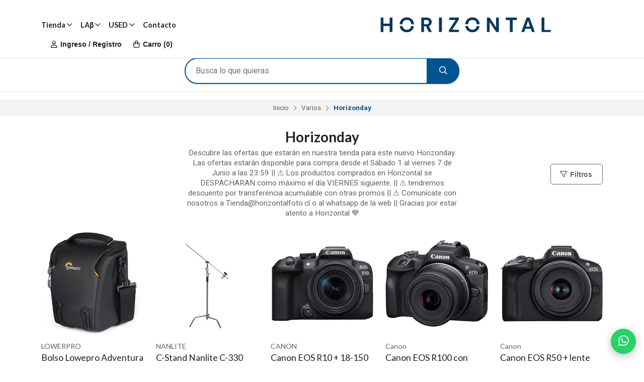

--- FILE ---
content_type: text/html; charset=utf-8
request_url: https://www.horizontalfoto.cl/horizonday
body_size: 36526
content:
<!DOCTYPE html>
<!--[if IE 9]><html class="lt-ie10" > <![endif]-->
<html class="no-js" xmlns="https://www.w3.org/1999/xhtml" xmlns:og="https://ogp.me/ns#" xmlns:fb="https://www.facebook.com/2008/fbml">
<!--<![endif]-->
<head prefix="og: http://ogp.me/ns# fb: http://ogp.me/ns/fb# website: http://ogp.me/ns/website#">
	

<title>Descuentos AQUI y AHORA 📸</title>

<!-- Google Tag Manager -->
<script>
(function(w,d,s,l,i){w[l]=w[l]||[];w[l].push({'gtm.start':
new Date().getTime(),event:'gtm.js'});var f=d.getElementsByTagName(s)[0],
j=d.createElement(s),dl=l!='dataLayer'?'&l='+l:'';j.async=true;j.src=
'https://www.googletagmanager.com/gtm.js?id='+i+dl;f.parentNode.insertBefore(j,f);
})(window,document,'script','dataLayer','GTM-W756GJD6');
</script>
<!-- End Google Tag Manager -->

<!-- Head MetaTags -->


<meta http-equiv="Content-Type" content="text/html; charset=UTF-8; ie=edge" />

<meta name="description" content="Descubre las ofertas que estarán en nuestra tienda para este nuevo HORIZONDAY" />
<meta name="robots" content="follow, all" />

<!-- Set the viewport width to device width for mobile -->
<meta name="viewport" content="width=device-width, initial-scale=1.0, user-scalable=no" />

<link rel="canonical" href="https://www.horizontalfoto.cl/horizonday">

<!-- Facebook Meta tags for Product -->
<meta property="fb:app_id" content="283643215104248" />

  <meta property="og:title" content="Horizonday" />
  <meta property="og:type" content="website" />
  
  
  <meta property="og:image" content="https://cdnx.jumpseller.com/horizontal/image/33449399/resize/1200/1200?1679934363" />
  
  



<meta property="og:description" content="Descubre las ofertas que estarán en nuestra tienda para este nuevo HORIZONDAY" />
<meta property="og:url" content="https://www.horizontalfoto.cl/horizonday" />
<meta property="og:site_name" content="HorizontalFoto" />
<meta name="twitter:card" content="summary" />


<meta property="og:locale" content="en_US" />



<link rel="preconnect" href="https://images.jumpseller.com">
<link rel="preconnect" href="https://cdnx.jumpseller.com">
<link rel="preconnect" href="https://assets.jumpseller.com">
<link rel="preconnect" href="https://files.jumpseller.com">


<link rel="alternate" hreflang="es-CL" href="https://www.horizontalfoto.cl/horizonday" />


<!-- Bootstrap CSS -->

<link rel="preload" href="//assets.jumpseller.com/public/bootstrap-5.1.3-dist/css/bootstrap.min.css" as="style" onload="this.onload=null;this.rel='stylesheet'">
<noscript><link rel="stylesheet" href="https://cdnjs.cloudflare.com/ajax/libs/bootstrap/5.1.3/css/bootstrap.min.css" integrity="sha384-1BmE4kWBq78iYhFldvKuhfTAU6auU8tT94WrHftjDbrCEXSU1oBoqyl2QvZ6jIW3" crossorigin="anonymous" ></noscript>


<!-- Swiper files -->
<script src="https://cdnjs.cloudflare.com/ajax/libs/Swiper/8.0.7/swiper-bundle.min.js" integrity="sha384-9UAjEH/hWCBrpIvGlIa3Y1bFwXvceFtZIB4kEuw8dPhXHwqADmYvC1FQcyKHMVGw" crossorigin="anonymous" ></script>

<link rel="preload" href="//assets.jumpseller.com/public/swiper-8.0.7/swiper-bundle.min.css" as="style" onload="this.onload=null;this.rel='stylesheet'">
<noscript><link rel="stylesheet" href="https://cdnjs.cloudflare.com/ajax/libs/Swiper/8.0.7/swiper-bundle.min.css" integrity="sha384-PkFv3YEXftf+kllyTcVl8cCpexHu47ERzAsXp+iZ4SIAnJKl6fZh0rdtTO7YBEHb" crossorigin="anonymous" ></noscript>



<link rel="stylesheet" href="https://cdnjs.cloudflare.com/ajax/libs/toastr.js/2.1.3/toastr.min.css" integrity="sha384-YzEqZ2pBV0i9OmlTyoz75PqwTR8If8GsXBv7HLQclEVqIC3VxIt98/U94ES6CJTR" crossorigin="anonymous" >


<!-- CSS Files -->
<link rel="stylesheet" href="https://assets.jumpseller.com/store/horizontal/themes/849981/variables.min.css?1767973671" />
<link rel="stylesheet" href="https://assets.jumpseller.com/store/horizontal/themes/849981/styles.min.css?1767973671" />

<link rel="stylesheet" href="https://assets.jumpseller.com/store/horizontal/themes/849981/styles_components.min.css?1767973671" />




<link rel="stylesheet" href="https://assets.jumpseller.com/store/horizontal/themes/849981/styles_options.min.css?1767973671" />




<link rel="preconnect" href="https://fonts.googleapis.com">
<link rel="preconnect" href="https://fonts.gstatic.com" crossorigin>

<!-- optionally increase loading priority -->
<link rel="preload" as="style" href="https://fonts.googleapis.com/css2?family=Lato:ital,wght@0,300;0,400;0,500;0,600;0,700;0,800;0,900;1,300;1,400;1,500;1,600;1,700;1,800;1,900&family=Roboto:ital,wght@0,300;0,400;0,500;0,600;0,700;0,800;0,900;1,300;1,400;1,500;1,600;1,700;1,800;1,900&display=swap">

<!-- async CSS -->
<link rel="stylesheet" media="screen" onload="this.onload=null;this.removeAttribute('media');" href="https://fonts.googleapis.com/css2?family=Lato:ital,wght@0,300;0,400;0,500;0,600;0,700;0,800;0,900;1,300;1,400;1,500;1,600;1,700;1,800;1,900&family=Roboto:ital,wght@0,300;0,400;0,500;0,600;0,700;0,800;0,900;1,300;1,400;1,500;1,600;1,700;1,800;1,900&display=swap">

<!-- no-JS fallback -->
<noscript>
    <link rel="stylesheet" href="https://fonts.googleapis.com/css2?family=Lato:ital,wght@0,300;0,400;0,500;0,600;0,700;0,800;0,900;1,300;1,400;1,500;1,600;1,700;1,800;1,900&family=Roboto:ital,wght@0,300;0,400;0,500;0,600;0,700;0,800;0,900;1,300;1,400;1,500;1,600;1,700;1,800;1,900&display=swap">
</noscript>


<!-- jQuery -->
<script src="https://cdnjs.cloudflare.com/ajax/libs/jquery/3.5.1/jquery.min.js" integrity="sha384-ZvpUoO/+PpLXR1lu4jmpXWu80pZlYUAfxl5NsBMWOEPSjUn/6Z/hRTt8+pR6L4N2" crossorigin="anonymous" ></script>
<!-- LazySizes -->
<script src="https://cdnjs.cloudflare.com/ajax/libs/lazysizes/5.3.2/lazysizes.min.js" integrity="sha384-3gT/vsepWkfz/ff7PpWNUeMzeWoH3cDhm/A8jM7ouoAK0/fP/9bcHHR5kHq2nf+e" crossorigin="anonymous" async=''></script>
<!-- Font Awesome Icon Library -->
<link rel="stylesheet" href="//assets.jumpseller.com/public/fontawesome/pro/6.3.0/all.css">

<!-- Autocomplete search -->

<script src="https://cdn.jsdelivr.net/npm/@algolia/autocomplete-js@1.16.0/dist/umd/index.production.min.js" integrity="sha384-fZZuusWZz3FhxzgaN0ZQmDKF5cZW+HP+L8BHTjUi16SY5rRdPc75fmH2rB0Y5Xlz" crossorigin="anonymous" ></script>
<script src="//assets.jumpseller.com/public/autocomplete/jumpseller-autocomplete@1.0.0.min.js" data-suggest-categories="false" defer></script>
<style type="text/css">#store-search .aa-ClearButton:after {display: block;content: "Eliminar texto de búsqueda";}</style>


<!-- Store Favicon -->

    <link rel="apple-touch-icon" type="image/x-icon" href="https://cdnx.jumpseller.com/horizontal/image/37102373/resize/57/57?1688339617" sizes="57x57">
    <link rel="apple-touch-icon" type="image/x-icon" href="https://cdnx.jumpseller.com/horizontal/image/37102373/resize/60/60?1688339617" sizes="60x60">
    <link rel="apple-touch-icon" type="image/x-icon" href="https://cdnx.jumpseller.com/horizontal/image/37102373/resize/72/72?1688339617" sizes="72x72">
    <link rel="apple-touch-icon" type="image/x-icon" href="https://cdnx.jumpseller.com/horizontal/image/37102373/resize/76/76?1688339617" sizes="76x76">
    <link rel="apple-touch-icon" type="image/x-icon" href="https://cdnx.jumpseller.com/horizontal/image/37102373/resize/114/114?1688339617" sizes="114x114">
    <link rel="apple-touch-icon" type="image/x-icon" href="https://cdnx.jumpseller.com/horizontal/image/37102373/resize/120/120?1688339617" sizes="120x120">
    <link rel="apple-touch-icon" type="image/x-icon" href="https://cdnx.jumpseller.com/horizontal/image/37102373/resize/144/144?1688339617" sizes="144x144">
    <link rel="apple-touch-icon" type="image/x-icon" href="https://cdnx.jumpseller.com/horizontal/image/37102373/resize/152/152?1688339617" sizes="152x152">

    <link rel="icon" type="image/png" href="https://cdnx.jumpseller.com/horizontal/image/37102373/resize/196/196?1688339617" sizes="196x196">
    <link rel="icon" type="image/png" href="https://cdnx.jumpseller.com/horizontal/image/37102373/resize/160/160?1688339617" sizes="160x160">
    <link rel="icon" type="image/png" href="https://cdnx.jumpseller.com/horizontal/image/37102373/resize/96/96?1688339617" sizes="96x96">
    <link rel="icon" type="image/png" href="https://cdnx.jumpseller.com/horizontal/image/37102373/resize/32/32?1688339617" sizes="32x32">
    <link rel="icon" type="image/png" href="https://cdnx.jumpseller.com/horizontal/image/37102373/resize/16/16?1688339617" sizes="16x16">

  <meta name="msapplication-TileColor" content="#95b200">
  <meta name="theme-color" content="#ffffff">






	


<script type="application/json" id="theme-data">
  {
    "is_preview": false,
    "template": "category",
    "cart": {
      "url": "/cart",
      "debounce": 50
    },
    "language": "cl",
    "order": {
      "totalOutstanding": 0.0,
      "productsCount": 0,
      "checkoutUrl": "https://www.horizontalfoto.cl/v2/checkout/vertical/",
      "url": "/cart",
      "remainingForFreeShippingMessage": "Agrega \u003cstrong\u003e$150.000\u003c/strong\u003e a tu carrito de compras y obtén despacho gratis utilizando el método de envío \u003cstrong\u003eChilexpress\u003c/strong\u003e.",
      "minimumPurchase": {
        "conditionType": "",
        "conditionValue": 0
      }
    },
    "currency_code": "CLP",
    "translations": {
      "choose_a_time_slot": "Choose a time slot"
    }
  }
</script>

<script>
  function callonDOMLoaded(callback) {
    document.readyState === 'loading' ? window.addEventListener('DOMContentLoaded', callback) : callback();
  }
  function callonComplete(callback) {
    document.readyState === 'complete' ? callback() : window.addEventListener('load', callback);
  }
  Object.defineProperty(window, 'theme', {
    value: Object.freeze(JSON.parse(document.querySelector('#theme-data').textContent)),
    writable: false,
    configurable: false,
  });
</script>



	
	<meta name='google-site-verification' content='x9AtCCs0O4JQ1dmMR3XFhKWue9lPDkgDzBh4A4_cHsg'/> 
 <meta name="csrf-param" content="authenticity_token" />
<meta name="csrf-token" content="V6MZmqe7bEUFktltGJIEaUB4WrekpjgGuXV41cAfqQiTz-wdKZLF9qEY9LPvw03bQCPNTF9xGnHIOQ5SDFn-iw" />




  <script async src="https://www.googletagmanager.com/gtag/js?id=G-XTWSZVSL4Z"></script>


  <!-- Google Tag Manager -->
    <script>(function(w,d,s,l,i){w[l]=w[l]||[];w[l].push({'gtm.start':
    new Date().getTime(),event:'gtm.js'});var f=d.getElementsByTagName(s)[0],
    j=d.createElement(s),dl=l!='dataLayer'?'&l='+l:'';j.async=true;j.src=
    'https://www.googletagmanager.com/gtm.js?id='+i+dl;f.parentNode.insertBefore(j,f);
    })(window,document,'script','dataLayer', "GTM-W756GJD6");</script>
    <!-- End Google Tag Manager -->


  <script async src="https://www.googletagmanager.com/gtag/js?id=AW-386728855"></script>


<script>
  window.dataLayer = window.dataLayer || [];

  function gtag() {
    dataLayer.push(arguments);
  }

  gtag('js', new Date());

  // custom dimensions (for OKRs metrics)
  let custom_dimension_params = { custom_map: {} };
  
  custom_dimension_params['custom_map']['dimension1'] = 'theme';
  custom_dimension_params['theme'] = "apparel";
  
  

  // Send events to Jumpseller GA Account
  // gtag('config', 'G-JBWEC7QQTS', Object.assign({}, { 'allow_enhanced_conversions': true }, custom_dimension_params));

  // Send events to Store Owner GA Account
  
  gtag('config', 'G-XTWSZVSL4Z');
  
  
  gtag('config', 'AW-386728855', { 'allow_enhanced_conversions': true });
  

  

  let order_items = null;

  
  // view_item_list -  user sees a specific category
  gtag('event', 'view_item_list', {
    item_list_name: "Horizonday"
  });

  

  
</script>








<script>
  // Pixel code

  // dont send fb events if page is rendered inside an iframe (like admin theme preview)
  if(window.self === window.top) {
    !function(f,b,e,v,n,t,s){if(f.fbq)return;n=f.fbq=function(){n.callMethod?
    n.callMethod.apply(n,arguments):n.queue.push(arguments)};if(!f._fbq)f._fbq=n;
    n.push=n;n.loaded=!0;n.version='2.0';n.agent='pljumpseller';n.queue=[];t=b.createElement(e);t.async=!0;
    t.src=v;s=b.getElementsByTagName(e)[0];s.parentNode.insertBefore(t,s)}(window,
    document,'script','https://connect.facebook.net/' + getNavigatorLocale() + '/fbevents.js');

    var data = {};

    data.currency = 'CLP';
    data.total = '0.0';
    data.products_count = '0';

    

    data.content_ids = [];
    data.contents = [];
    data.single_value = 0.0;

    // Line to enable Manual Only mode.
    fbq('set', 'autoConfig', false, '3017228231729844');

    // FB Pixel Advanced Matching
    
    
    var advancedCustomerData = {
      'em' : '',
      'fn' : '',
      'ln' : '',
      'ph' : '',
      'ct' : '',
      'zp' : '',
      'country' : ''
    };

    var missingCustomerData = Object.values(advancedCustomerData).some(function(value) { return value.length == 0 });

    if(missingCustomerData) {
      fbq('init', '3017228231729844');
    } else {
      fbq('init', '3017228231729844', advancedCustomerData);
    }

    // PageView - build audience views (default FB Pixel behaviour)
    fbq('track', 'PageView');

    // AddToCart - released on page load after a product was added to cart
    

    // track conversion events, ordered by importance (not in this doc)
    // https://developers.facebook.com/docs/facebook-pixel/api-reference%23events

    
      // ViewContent - When a key page is viewed such as a category page
      
        fbq('track', 'ViewContent', {
          source: 'Jumpseller',
          value: 0,
          currency: data.currency,
          content_name: document.title,
          referrer: document.referrer,
          userAgent: navigator.userAgent,
          language: navigator.language
        });
      

    

    function getNavigatorLocale(){
      return navigator.language.replace(/-/g,'_')
    }
  }
</script>





<script src="https://files.jumpseller.com/javascripts/dist/jumpseller-2.0.0.js" defer="defer"></script><script src="https://cdn-te.e-goi.com/tng/abstract-cc-wrapper.min.js?client_id=1524820&amp;domain=www.horizontalfoto.cl" async="async"></script>
</head>
<body class="theme-style--rounded">
	<script src="https://assets.jumpseller.com/store/horizontal/themes/849981/theme.min.js?1767973671" defer></script>

	

	

	
	<!-- begin Header -->
	<header class="header header--fixed header--bordered">
	<div class="container header-container">
		<div class="row align-items-center header-container__row">
			<!-- Nav Left -->
			<div class="col-3 d-xl-none header-container__column">
				<ul class="no-bullet d-flex justify-content-start header-toolbar">
					<!-- Menu -->
					<li class=header-toolbar__item>
						<button type=button class="button header-toolbar__link" data-bs-toggle="offcanvas" data-bs-target="#sidebar-nav" aria-controls="sidebar-nav">
							<span class="header-toolbar__icon"><i class="fa-solid fa-bars fa-fw"></i></span>
							<span class="d-none d-md-inline-block header-toolbar__text">Menú</span>
						</button>
					</li>

					<!-- ELIMINADO: Ícono búsqueda móvil
					
					<li class="header-toolbar__item d-inline-block d-xl-none">
						<button type=button class="button header-toolbar__link" data-bs-toggle="modal" data-bs-target="#store-search">
							<span class="header-toolbar__icon"><i class="fa-duotone fa-search fa-fw"></i></span>
							<span class="d-none d-md-inline-block header-toolbar__text">Buscar</span>
						</button>
					</li>
					
					-->
				</ul>
			</div>

			
			<!-- Desktop Nav -->
			<div class="col col-xl d-none d-xl-block header-container__column">
				<ul class="no-bullet d-flex justify-content-start header-nav">
					
					<li class="header-nav__item">
						
							<a role=button class="header-nav__link header-nav__link--has-dropdown">Tienda <i class="far fa-angle-down"></i></a>
							<ul class="no-bullet header-menu header-menu--level1">
								
								<li class="header-menu__subitem header-menu__subitem--has-dropdown">
									
									<a role=button class="header-menu__sublink header-menu__sublink--has-dropdown">❓Sobre la tienda <i class="far fa-angle-right"></i></a>

									<ul class="no-bullet header-menu header-menu--level2">
										
										<li class="header-menu__subitem">
											
											<a href="https://www.horizontalfoto.cl/terms-and-conditions" class="header-menu__sublink" title="Ir a Términos y condiciones ">Términos y condiciones </a>
											
										</li>
										
										<li class="header-menu__subitem">
											
											<a href="https://www.horizontalfoto.cl/refund-policy" class="header-menu__sublink" title="Ir a Devoluciones ">Devoluciones </a>
											
										</li>
										
										<li class="header-menu__subitem">
											
											<a href="/mi-envio-tiene-inconvenientes-con-chilexpress-que-debo-hacer" class="header-menu__sublink" title="Ir a Inconvenientes con el despacho">Inconvenientes con el despacho</a>
											
										</li>
										
										<li class="header-menu__subitem">
											
											<a href="https://shorturl.at/jnwUV" class="header-menu__sublink" title="Ir a Agenda tu visita a la tienda " target="_blank">Agenda tu visita a la tienda </a>
											
										</li>
										

										<li class="header-menu__subitem">
											<a href="/" class="header-menu__sublink header-menu__sublink--last" title="Ver todo ❓Sobre la tienda">Ver todo <i class="fal fa-long-arrow-right"></i></a>
										</li>
									</ul>
									
								</li>
								
								<li class="header-menu__subitem">
									
									<a href="/sport-optics" class="header-menu__sublink" title="Ir a Binoculares 🆕">Binoculares 🆕</a>
									
								</li>
								
								<li class="header-menu__subitem header-menu__subitem--has-dropdown">
									
									<a role=button class="header-menu__sublink header-menu__sublink--has-dropdown">Análogo <i class="far fa-angle-right"></i></a>

									<ul class="no-bullet header-menu header-menu--level2">
										
										<li class="header-menu__subitem">
											
											<a href="/analogo/instax" class="header-menu__sublink" title="Ir a Instax">Instax</a>
											
										</li>
										
										<li class="header-menu__subitem">
											
											<a href="/analogo" class="header-menu__sublink" title="Ir a Film Análogo">Film Análogo</a>
											
										</li>
										

										<li class="header-menu__subitem">
											<a href="/analogo" class="header-menu__sublink header-menu__sublink--last" title="Ver todo Análogo">Ver todo <i class="fal fa-long-arrow-right"></i></a>
										</li>
									</ul>
									
								</li>
								
								<li class="header-menu__subitem header-menu__subitem--has-dropdown">
									
									<a role=button class="header-menu__sublink header-menu__sublink--has-dropdown">Cámaras <i class="far fa-angle-right"></i></a>

									<ul class="no-bullet header-menu header-menu--level2">
										
										<li class="header-menu__subitem">
											
											<a href="/camaras-mf" class="header-menu__sublink" title="Ir a Cámaras Formato Medio">Cámaras Formato Medio</a>
											
										</li>
										
										<li class="header-menu__subitem header-menu__subitem--has-dropdown">
											
											<a role=button class="header-menu__sublink header-menu__sublink--has-dropdown">Cámaras Full Frame <i class="far fa-angle-right"></i></a>

											<ul class="no-bullet header-menu header-menu--level3">
												
												<li class="header-menu__subitem">
													<a href="/camaras-full-frame/camaras-canon-r" class="header-menu__sublink" title="Ir a Cámaras Canon R">Cámaras Canon R</a>
												</li>
												
												<li class="header-menu__subitem">
													<a href="/camaras-sony-full-frame" class="header-menu__sublink" title="Ir a Cámaras Sony Full Frame">Cámaras Sony Full Frame</a>
												</li>
												
												<li class="header-menu__subitem">
													<a href="/camaras-full-frame/camaras-panasonic" class="header-menu__sublink" title="Ir a Cámaras Panasonic">Cámaras Panasonic</a>
												</li>
												
												<li class="header-menu__subitem">
													<a href="/camaras/camaras-nikon-full-frame" class="header-menu__sublink" title="Ir a Cámaras Nikon Full Frame">Cámaras Nikon Full Frame</a>
												</li>
												
												<li class="header-menu__subitem">
													<a href="/camaras-full-frame/camaras-leica-m" class="header-menu__sublink" title="Ir a Cámaras Leica M">Cámaras Leica M</a>
												</li>
												
												<li class="header-menu__subitem">
													<a href="/camaras-full-frame/camaras-leica-q" class="header-menu__sublink" title="Ir a Cámaras Leica Q">Cámaras Leica Q</a>
												</li>
												
												<li class="header-menu__subitem">
													<a href="/camaras-full-frame/leica-sl" class="header-menu__sublink" title="Ir a Cámaras Leica SL">Cámaras Leica SL</a>
												</li>
												

												<li class="header-menu__subitem">
													<a href="/camaras-full-frame" class="header-menu__sublink header-menu__sublink--last" title="Ver todo Cámaras Full Frame">Ver todo <i class="fal fa-long-arrow-right"></i></a>
												</li>
											</ul>
											
										</li>
										
										<li class="header-menu__subitem header-menu__subitem--has-dropdown">
											
											<a role=button class="header-menu__sublink header-menu__sublink--has-dropdown">Cámaras APS-C <i class="far fa-angle-right"></i></a>

											<ul class="no-bullet header-menu header-menu--level3">
												
												<li class="header-menu__subitem">
													<a href="/camaras-aps-c/camaras-leica-cl" class="header-menu__sublink" title="Ir a Cámaras Leica CL">Cámaras Leica CL</a>
												</li>
												
												<li class="header-menu__subitem">
													<a href="/camaras-1/camaras-canon-aps-c" class="header-menu__sublink" title="Ir a Cámaras Canon APS-C">Cámaras Canon APS-C</a>
												</li>
												
												<li class="header-menu__subitem">
													<a href="/camaras-sony-aps-c" class="header-menu__sublink" title="Ir a Cámaras Sony APS-C">Cámaras Sony APS-C</a>
												</li>
												
												<li class="header-menu__subitem">
													<a href="/camaras/camaras-fujifilm-aps-c" class="header-menu__sublink" title="Ir a Cámaras Fujifilm APS-C">Cámaras Fujifilm APS-C</a>
												</li>
												
												<li class="header-menu__subitem">
													<a href="/camaras/camaras-nikon-aps-c" class="header-menu__sublink" title="Ir a Cámaras Nikon APS-C">Cámaras Nikon APS-C</a>
												</li>
												

												<li class="header-menu__subitem">
													<a href="/camaras-aps-c" class="header-menu__sublink header-menu__sublink--last" title="Ver todo Cámaras APS-C">Ver todo <i class="fal fa-long-arrow-right"></i></a>
												</li>
											</ul>
											
										</li>
										
										<li class="header-menu__subitem">
											
											<a href="/camaras/camaras-compactas" class="header-menu__sublink" title="Ir a Cámaras Compactas">Cámaras Compactas</a>
											
										</li>
										
										<li class="header-menu__subitem">
											
											<a href="/camaras-1/camaras-om-system" class="header-menu__sublink" title="Ir a Cámaras M4/3">Cámaras M4/3</a>
											
										</li>
										
										<li class="header-menu__subitem header-menu__subitem--has-dropdown">
											
											<a role=button class="header-menu__sublink header-menu__sublink--has-dropdown">Cámaras especiales y ActionCam <i class="far fa-angle-right"></i></a>

											<ul class="no-bullet header-menu header-menu--level3">
												
												<li class="header-menu__subitem">
													<a href="/camaras-especiales-y-actioncam/accesorios-camaras-accion-y-especiales" class="header-menu__sublink" title="Ir a Accesorios cámaras acción y especiales">Accesorios cámaras acción y especiales</a>
												</li>
												

												<li class="header-menu__subitem">
													<a href="/camaras-especiales-y-actioncam" class="header-menu__sublink header-menu__sublink--last" title="Ver todo Cámaras especiales y ActionCam">Ver todo <i class="fal fa-long-arrow-right"></i></a>
												</li>
											</ul>
											
										</li>
										

										<li class="header-menu__subitem">
											<a href="/camaras-1" class="header-menu__sublink header-menu__sublink--last" title="Ver todo Cámaras">Ver todo <i class="fal fa-long-arrow-right"></i></a>
										</li>
									</ul>
									
								</li>
								
								<li class="header-menu__subitem header-menu__subitem--has-dropdown">
									
									<a role=button class="header-menu__sublink header-menu__sublink--has-dropdown">Lentes <i class="far fa-angle-right"></i></a>

									<ul class="no-bullet header-menu header-menu--level2">
										
										<li class="header-menu__subitem header-menu__subitem--has-dropdown">
											
											<a role=button class="header-menu__sublink header-menu__sublink--has-dropdown">Para Mirrorless <i class="far fa-angle-right"></i></a>

											<ul class="no-bullet header-menu header-menu--level3">
												
												<li class="header-menu__subitem">
													<a href="/lentes/lente-canon-full-frame" class="header-menu__sublink" title="Ir a Lentes Canon R Full Frame">Lentes Canon R Full Frame</a>
												</li>
												
												<li class="header-menu__subitem">
													<a href="/para-mirrorless/lentes-canon-aps-c" class="header-menu__sublink" title="Ir a Lentes Canon APS-C">Lentes Canon APS-C</a>
												</li>
												
												<li class="header-menu__subitem">
													<a href="/sony-fe-full-frame" class="header-menu__sublink" title="Ir a Lentes Sony FE Full Frame">Lentes Sony FE Full Frame</a>
												</li>
												
												<li class="header-menu__subitem">
													<a href="/lentes/sony-e-aps-c" class="header-menu__sublink" title="Ir a Lentes Sony E APS-C">Lentes Sony E APS-C</a>
												</li>
												
												<li class="header-menu__subitem">
													<a href="/lentes/lentes-fujifilm-x" class="header-menu__sublink" title="Ir a Lentes Fujifilm X">Lentes Fujifilm X</a>
												</li>
												
												<li class="header-menu__subitem">
													<a href="/para-mirrorless/lentes-panasonic-l-full-frame" class="header-menu__sublink" title="Ir a Lentes Panasonic L ">Lentes Panasonic L </a>
												</li>
												
												<li class="header-menu__subitem">
													<a href="/nikon-z" class="header-menu__sublink" title="Ir a Lentes Nikon Z">Lentes Nikon Z</a>
												</li>
												
												<li class="header-menu__subitem">
													<a href="/para-mirrorless/lentes-leica-m" class="header-menu__sublink" title="Ir a Lentes Leica M">Lentes Leica M</a>
												</li>
												
												<li class="header-menu__subitem">
													<a href="/para-mirrorless/lentes-leica-l" class="header-menu__sublink" title="Ir a Lentes Leica L">Lentes Leica L</a>
												</li>
												
												<li class="header-menu__subitem">
													<a href="/para-mirrorless/lentes-viltrox" class="header-menu__sublink" title="Ir a Lentes Viltrox">Lentes Viltrox</a>
												</li>
												
												<li class="header-menu__subitem">
													<a href="/para-mirrorless/lentes-olympus-mzuiko" class="header-menu__sublink" title="Ir a Lentes Olympus">Lentes Olympus</a>
												</li>
												
												<li class="header-menu__subitem">
													<a href="/para-mirrorless/lentes-panasonic-m43" class="header-menu__sublink" title="Ir a Lentes Panasonic M43">Lentes Panasonic M43</a>
												</li>
												
												<li class="header-menu__subitem">
													<a href="/lentes/lentes-zeiss-mirrorless" class="header-menu__sublink" title="Ir a Lentes Zeiss Mirrorless">Lentes Zeiss Mirrorless</a>
												</li>
												
												<li class="header-menu__subitem">
													<a href="/lentes/lentes-rokinon-mirrorless" class="header-menu__sublink" title="Ir a Lentes Samyang Mirrorless">Lentes Samyang Mirrorless</a>
												</li>
												
												<li class="header-menu__subitem">
													<a href="/lentes/lentes-tamron-mirrorless" class="header-menu__sublink" title="Ir a Lentes Tamron Mirrorless">Lentes Tamron Mirrorless</a>
												</li>
												
												<li class="header-menu__subitem">
													<a href="/lentes/lentes-sigma-mirrorless" class="header-menu__sublink" title="Ir a Lentes Sigma Mirrorless">Lentes Sigma Mirrorless</a>
												</li>
												
												<li class="header-menu__subitem">
													<a href="/lentes/lentes-laowa" class="header-menu__sublink" title="Ir a Lentes Laowa Mirrorless">Lentes Laowa Mirrorless</a>
												</li>
												
												<li class="header-menu__subitem">
													<a href="/lentes/lentes-fujifilm-gfx" class="header-menu__sublink" title="Ir a Lentes Fujifilm GFX">Lentes Fujifilm GFX</a>
												</li>
												

												<li class="header-menu__subitem">
													<a href="/para-mirrorless" class="header-menu__sublink header-menu__sublink--last" title="Ver todo Para Mirrorless">Ver todo <i class="fal fa-long-arrow-right"></i></a>
												</li>
											</ul>
											
										</li>
										
										<li class="header-menu__subitem header-menu__subitem--has-dropdown">
											
											<a role=button class="header-menu__sublink header-menu__sublink--has-dropdown">Para Réflex <i class="far fa-angle-right"></i></a>

											<ul class="no-bullet header-menu header-menu--level3">
												
												<li class="header-menu__subitem">
													<a href="/lentes/lentes-tamron-reflex" class="header-menu__sublink" title="Ir a Lentes Tamron Réflex">Lentes Tamron Réflex</a>
												</li>
												
												<li class="header-menu__subitem">
													<a href="/lentes/lente-para-reflex-canon" class="header-menu__sublink" title="Ir a Lente Canon Reflex">Lente Canon Reflex</a>
												</li>
												
												<li class="header-menu__subitem">
													<a href="/tokina" class="header-menu__sublink" title="Ir a Lentes Tokina">Lentes Tokina</a>
												</li>
												
												<li class="header-menu__subitem">
													<a href="/lentes/lentes-sigma-reflex" class="header-menu__sublink" title="Ir a Lentes Sigma Réflex">Lentes Sigma Réflex</a>
												</li>
												
												<li class="header-menu__subitem">
													<a href="/lentes/lentes-rokinon-reflex" class="header-menu__sublink" title="Ir a Lentes Rokinon Réflex">Lentes Rokinon Réflex</a>
												</li>
												
												<li class="header-menu__subitem">
													<a href="/lentes/lentes-zeiss-para-reflex" class="header-menu__sublink" title="Ir a Lentes Zeiss Réflex">Lentes Zeiss Réflex</a>
												</li>
												
												<li class="header-menu__subitem">
													<a href="/lentes-laowa-reflex" class="header-menu__sublink" title="Ir a Lentes Laowa Reflex">Lentes Laowa Reflex</a>
												</li>
												
												<li class="header-menu__subitem">
													<a href="/nikon-fx" class="header-menu__sublink" title="Ir a Lentes Nikon FX">Lentes Nikon FX</a>
												</li>
												
												<li class="header-menu__subitem">
													<a href="/lentes-nikon-dx" class="header-menu__sublink" title="Ir a Lentes Nikon DX">Lentes Nikon DX</a>
												</li>
												
												<li class="header-menu__subitem">
													<a href="/tokina" class="header-menu__sublink" title="Ir a Lentes Tokina">Lentes Tokina</a>
												</li>
												
												<li class="header-menu__subitem">
													<a href="/lentes/lentes-sony-a" class="header-menu__sublink" title="Ir a Lentes Sony A">Lentes Sony A</a>
												</li>
												

												<li class="header-menu__subitem">
													<a href="/para-reflex" class="header-menu__sublink header-menu__sublink--last" title="Ver todo Para Réflex">Ver todo <i class="fal fa-long-arrow-right"></i></a>
												</li>
											</ul>
											
										</li>
										
										<li class="header-menu__subitem header-menu__subitem--has-dropdown">
											
											<a role=button class="header-menu__sublink header-menu__sublink--has-dropdown">Por montura <i class="far fa-angle-right"></i></a>

											<ul class="no-bullet header-menu header-menu--level3">
												
												<li class="header-menu__subitem">
													<a href="/por-montura/montura-sony-e" class="header-menu__sublink" title="Ir a Montura Sony E">Montura Sony E</a>
												</li>
												
												<li class="header-menu__subitem">
													<a href="/por-montura/fujifilm-x" class="header-menu__sublink" title="Ir a Fujifilm X">Fujifilm X</a>
												</li>
												
												<li class="header-menu__subitem">
													<a href="/por-montura/fujifilm-gf" class="header-menu__sublink" title="Ir a Fujifilm GF">Fujifilm GF</a>
												</li>
												
												<li class="header-menu__subitem">
													<a href="/por-montura/canon-ef" class="header-menu__sublink" title="Ir a Canon EF">Canon EF</a>
												</li>
												
												<li class="header-menu__subitem">
													<a href="/por-montura/canon-rf" class="header-menu__sublink" title="Ir a Canon RF">Canon RF</a>
												</li>
												
												<li class="header-menu__subitem">
													<a href="/canon-ef-s" class="header-menu__sublink" title="Ir a Canon EF-S">Canon EF-S</a>
												</li>
												
												<li class="header-menu__subitem">
													<a href="/por-montura/canon-ef-m" class="header-menu__sublink" title="Ir a Canon EF-M">Canon EF-M</a>
												</li>
												
												<li class="header-menu__subitem">
													<a href="/por-montura/nikon-f" class="header-menu__sublink" title="Ir a Nikon F">Nikon F</a>
												</li>
												
												<li class="header-menu__subitem">
													<a href="/por-montura/nikon-z" class="header-menu__sublink" title="Ir a Nikon Z">Nikon Z</a>
												</li>
												
												<li class="header-menu__subitem">
													<a href="/por-montura/leica-m" class="header-menu__sublink" title="Ir a Leica M">Leica M</a>
												</li>
												
												<li class="header-menu__subitem">
													<a href="/por-montura/leica-l-l-aliance" class="header-menu__sublink" title="Ir a Leica L (L-Aliance)">Leica L (L-Aliance)</a>
												</li>
												
												<li class="header-menu__subitem">
													<a href="/micro-4/3" class="header-menu__sublink" title="Ir a Micro 4/3">Micro 4/3</a>
												</li>
												

												<li class="header-menu__subitem">
													<a href="/por-montura" class="header-menu__sublink header-menu__sublink--last" title="Ver todo Por montura">Ver todo <i class="fal fa-long-arrow-right"></i></a>
												</li>
											</ul>
											
										</li>
										
										<li class="header-menu__subitem">
											
											<a href="/lentes/adaptadores-para-lentes" class="header-menu__sublink" title="Ir a Adaptadores para lentes">Adaptadores para lentes</a>
											
										</li>
										

										<li class="header-menu__subitem">
											<a href="/lentes" class="header-menu__sublink header-menu__sublink--last" title="Ver todo Lentes">Ver todo <i class="fal fa-long-arrow-right"></i></a>
										</li>
									</ul>
									
								</li>
								
								<li class="header-menu__subitem header-menu__subitem--has-dropdown">
									
									<a role=button class="header-menu__sublink header-menu__sublink--has-dropdown">Trípodes y soportes <i class="far fa-angle-right"></i></a>

									<ul class="no-bullet header-menu header-menu--level2">
										
										<li class="header-menu__subitem">
											
											<a href="/tripodes/tripodes-leofoto" class="header-menu__sublink" title="Ir a Trípodes">Trípodes</a>
											
										</li>
										
										<li class="header-menu__subitem header-menu__subitem--has-dropdown">
											
											<a role=button class="header-menu__sublink header-menu__sublink--has-dropdown">Accesorios Trípodes <i class="far fa-angle-right"></i></a>

											<ul class="no-bullet header-menu header-menu--level3">
												
												<li class="header-menu__subitem">
													<a href="/cabezales-1" class="header-menu__sublink" title="Ir a Rotulas y Cabezales">Rotulas y Cabezales</a>
												</li>
												
												<li class="header-menu__subitem">
													<a href="/galletas-y-l-plate" class="header-menu__sublink" title="Ir a Galletas y L-Plate">Galletas y L-Plate</a>
												</li>
												
												<li class="header-menu__subitem">
													<a href="/tripodes/accesorios-tripodes/accesorios-de-zapata" class="header-menu__sublink" title="Ir a Accesorios de zapata">Accesorios de zapata</a>
												</li>
												
												<li class="header-menu__subitem">
													<a href="/tripodes/accesorios-tripodes/pinzas" class="header-menu__sublink" title="Ir a Pinzas">Pinzas</a>
												</li>
												
												<li class="header-menu__subitem">
													<a href="/tripodes/accesorios-tripodes/varios" class="header-menu__sublink" title="Ir a Varios">Varios</a>
												</li>
												

												<li class="header-menu__subitem">
													<a href="/tripodes/accesorios-tripodes" class="header-menu__sublink header-menu__sublink--last" title="Ver todo Accesorios Trípodes">Ver todo <i class="fal fa-long-arrow-right"></i></a>
												</li>
											</ul>
											
										</li>
										

										<li class="header-menu__subitem">
											<a href="/tripodes" class="header-menu__sublink header-menu__sublink--last" title="Ver todo Trípodes y soportes">Ver todo <i class="fal fa-long-arrow-right"></i></a>
										</li>
									</ul>
									
								</li>
								
								<li class="header-menu__subitem header-menu__subitem--has-dropdown">
									
									<a role=button class="header-menu__sublink header-menu__sublink--has-dropdown">Filtros <i class="far fa-angle-right"></i></a>

									<ul class="no-bullet header-menu header-menu--level2">
										
										<li class="header-menu__subitem">
											
											<a href="/filtros/filtros-uv" class="header-menu__sublink" title="Ir a Filtros UV">Filtros UV</a>
											
										</li>
										
										<li class="header-menu__subitem">
											
											<a href="/filtros/filtros-nd" class="header-menu__sublink" title="Ir a Filtros ND">Filtros ND</a>
											
										</li>
										
										<li class="header-menu__subitem">
											
											<a href="/filtros-polarizados" class="header-menu__sublink" title="Ir a Filtros Polarizados">Filtros Polarizados</a>
											
										</li>
										
										<li class="header-menu__subitem">
											
											<a href="/sistemas-de-filtros-cuadrado" class="header-menu__sublink" title="Ir a Sistemas de filtros cuadrado">Sistemas de filtros cuadrado</a>
											
										</li>
										

										<li class="header-menu__subitem">
											<a href="/filtros" class="header-menu__sublink header-menu__sublink--last" title="Ver todo Filtros">Ver todo <i class="fal fa-long-arrow-right"></i></a>
										</li>
									</ul>
									
								</li>
								
								<li class="header-menu__subitem header-menu__subitem--has-dropdown">
									
									<a role=button class="header-menu__sublink header-menu__sublink--has-dropdown">Bolsos, maletas y mochilas <i class="far fa-angle-right"></i></a>

									<ul class="no-bullet header-menu header-menu--level2">
										
										<li class="header-menu__subitem">
											
											<a href="/bolsos/bolsos" class="header-menu__sublink" title="Ir a Bolsos">Bolsos</a>
											
										</li>
										
										<li class="header-menu__subitem">
											
											<a href="/bolsos/mochilas" class="header-menu__sublink" title="Ir a Mochilas">Mochilas</a>
											
										</li>
										
										<li class="header-menu__subitem">
											
											<a href="/bolsos/maletas" class="header-menu__sublink" title="Ir a Maletas">Maletas</a>
											
										</li>
										
										<li class="header-menu__subitem">
											
											<a href="/bolsos/accesorios-bolsos" class="header-menu__sublink" title="Ir a Accesorios bolsos">Accesorios bolsos</a>
											
										</li>
										

										<li class="header-menu__subitem">
											<a href="/bolsos" class="header-menu__sublink header-menu__sublink--last" title="Ver todo Bolsos, maletas y mochilas">Ver todo <i class="fal fa-long-arrow-right"></i></a>
										</li>
									</ul>
									
								</li>
								
								<li class="header-menu__subitem">
									
									<a href="/correas" class="header-menu__sublink" title="Ir a Correas">Correas</a>
									
								</li>
								
								<li class="header-menu__subitem header-menu__subitem--has-dropdown">
									
									<a role=button class="header-menu__sublink header-menu__sublink--has-dropdown">Almacenamiento <i class="far fa-angle-right"></i></a>

									<ul class="no-bullet header-menu header-menu--level2">
										
										<li class="header-menu__subitem">
											
											<a href="/almacenamiento/tarjetas-sd" class="header-menu__sublink" title="Ir a Tarjetas de memoria">Tarjetas de memoria</a>
											
										</li>
										
										<li class="header-menu__subitem">
											
											<a href="/almacenamiento/discos-duros" class="header-menu__sublink" title="Ir a Discos Duros">Discos Duros</a>
											
										</li>
										
										<li class="header-menu__subitem">
											
											<a href="/almacenamiento/lectores" class="header-menu__sublink" title="Ir a Lectores">Lectores</a>
											
										</li>
										

										<li class="header-menu__subitem">
											<a href="/almacenamiento" class="header-menu__sublink header-menu__sublink--last" title="Ver todo Almacenamiento">Ver todo <i class="fal fa-long-arrow-right"></i></a>
										</li>
									</ul>
									
								</li>
								
								<li class="header-menu__subitem">
									
									<a href="/baterias-y-cargadores" class="header-menu__sublink" title="Ir a Baterías, cables y cargadores">Baterías, cables y cargadores</a>
									
								</li>
								
								<li class="header-menu__subitem header-menu__subitem--has-dropdown">
									
									<a role=button class="header-menu__sublink header-menu__sublink--has-dropdown">Iluminación <i class="far fa-angle-right"></i></a>

									<ul class="no-bullet header-menu header-menu--level2">
										
										<li class="header-menu__subitem">
											
											<a href="/medidores-de-luz" class="header-menu__sublink" title="Ir a Fotómetros ">Fotómetros </a>
											
										</li>
										
										<li class="header-menu__subitem">
											
											<a href="/iluminacion/fondos-de-papel" class="header-menu__sublink" title="Ir a Fondos de papel">Fondos de papel</a>
											
										</li>
										
										<li class="header-menu__subitem">
											
											<a href="/iluminacion/canones-led" class="header-menu__sublink" title="Ir a Cañones LED">Cañones LED</a>
											
										</li>
										
										<li class="header-menu__subitem">
											
											<a href="/iluminacion/flash-de-zapata" class="header-menu__sublink" title="Ir a Flash de zapata">Flash de zapata</a>
											
										</li>
										
										<li class="header-menu__subitem">
											
											<a href="/iluminacion/flash-de-estudio" class="header-menu__sublink" title="Ir a Flash de estudio">Flash de estudio</a>
											
										</li>
										
										<li class="header-menu__subitem header-menu__subitem--has-dropdown">
											
											<a role=button class="header-menu__sublink header-menu__sublink--has-dropdown">Accesorios iluminación <i class="far fa-angle-right"></i></a>

											<ul class="no-bullet header-menu header-menu--level3">
												
												<li class="header-menu__subitem">
													<a href="/softbox" class="header-menu__sublink" title="Ir a Softbox">Softbox</a>
												</li>
												
												<li class="header-menu__subitem">
													<a href="/iluminacion/accesorios-iluminacion/paraguas" class="header-menu__sublink" title="Ir a Paraguas">Paraguas</a>
												</li>
												
												<li class="header-menu__subitem">
													<a href="/iluminacion/accesorios-iluminacion/accesorios-led" class="header-menu__sublink" title="Ir a Accesorios LED">Accesorios LED</a>
												</li>
												

												<li class="header-menu__subitem">
													<a href="/iluminacion/accesorios-iluminacion" class="header-menu__sublink header-menu__sublink--last" title="Ver todo Accesorios iluminación">Ver todo <i class="fal fa-long-arrow-right"></i></a>
												</li>
											</ul>
											
										</li>
										

										<li class="header-menu__subitem">
											<a href="/iluminacion" class="header-menu__sublink header-menu__sublink--last" title="Ver todo Iluminación">Ver todo <i class="fal fa-long-arrow-right"></i></a>
										</li>
									</ul>
									
								</li>
								
								<li class="header-menu__subitem header-menu__subitem--has-dropdown">
									
									<a role=button class="header-menu__sublink header-menu__sublink--has-dropdown">Video <i class="far fa-angle-right"></i></a>

									<ul class="no-bullet header-menu header-menu--level2">
										
										<li class="header-menu__subitem">
											
											<a href="/camaras-1/videocamaras" class="header-menu__sublink" title="Ir a Videocámaras">Videocámaras</a>
											
										</li>
										
										<li class="header-menu__subitem">
											
											<a href="/video/mezcladores" class="header-menu__sublink" title="Ir a Mezcladores">Mezcladores</a>
											
										</li>
										
										<li class="header-menu__subitem">
											
											<a href="/estabilizadores" class="header-menu__sublink" title="Ir a Estabilizadores">Estabilizadores</a>
											
										</li>
										
										<li class="header-menu__subitem">
											
											<a href="/video/microfonos" class="header-menu__sublink" title="Ir a Microfonos">Microfonos</a>
											
										</li>
										
										<li class="header-menu__subitem">
											
											<a href="/video/monitores" class="header-menu__sublink" title="Ir a Monitores">Monitores</a>
											
										</li>
										

										<li class="header-menu__subitem">
											<a href="/video" class="header-menu__sublink header-menu__sublink--last" title="Ver todo Video">Ver todo <i class="fal fa-long-arrow-right"></i></a>
										</li>
									</ul>
									
								</li>
								
								<li class="header-menu__subitem">
									
									<a href="/accesorios-telefono" class="header-menu__sublink" title="Ir a Fotografía y video con Movil">Fotografía y video con Movil</a>
									
								</li>
								
								<li class="header-menu__subitem header-menu__subitem--has-dropdown">
									
									<a role=button class="header-menu__sublink header-menu__sublink--has-dropdown">Capture One PRO <i class="far fa-angle-right"></i></a>

									<ul class="no-bullet header-menu header-menu--level2">
										
										<li class="header-menu__subitem">
											
											<a href="/capture-one" class="header-menu__sublink" title="Ir a Licencias ">Licencias </a>
											
										</li>
										
										<li class="header-menu__subitem">
											
											<a href="https://www.captureone.com/es/activate" class="header-menu__sublink" title="Ir a ¿Como activar C1 ?" target="_blank">¿Como activar C1 ?</a>
											
										</li>
										

										<li class="header-menu__subitem">
											<a href="/capture-one" class="header-menu__sublink header-menu__sublink--last" title="Ver todo Capture One PRO">Ver todo <i class="fal fa-long-arrow-right"></i></a>
										</li>
									</ul>
									
								</li>
								
								<li class="header-menu__subitem">
									
									<a href="/giftcard-horizontal" class="header-menu__sublink" title="Ir a 🎁 Giftcard para regalo ">🎁 Giftcard para regalo </a>
									
								</li>
								

								<li class="header-menu__subitem">
									<a href="/" class="header-menu__sublink header-menu__sublink--last" title="Ver todo Tienda">Ver todo <i class="fal fa-long-arrow-right"></i></a>
								</li>
							</ul>
						
					</li>
					
					<li class="header-nav__item">
						
							<a role=button class="header-nav__link header-nav__link--has-dropdown">LAβ <i class="far fa-angle-down"></i></a>
							<ul class="no-bullet header-menu header-menu--level1">
								
								<li class="header-menu__subitem">
									
									<a href="/lab-gallery" class="header-menu__sublink" title="Ir a 🖼️ Gallery">🖼️ Gallery</a>
									
								</li>
								
								<li class="header-menu__subitem">
									
									<a href="/club" class="header-menu__sublink" title="Ir a ✏️ Blog">✏️ Blog</a>
									
								</li>
								
								<li class="header-menu__subitem">
									
									<a href="/horizonbook" class="header-menu__sublink" title="Ir a 📕 Books">📕 Books</a>
									
								</li>
								
								<li class="header-menu__subitem">
									
									<a href="/actividades" class="header-menu__sublink" title="Ir a 📸 Event">📸 Event</a>
									
								</li>
								
								<li class="header-menu__subitem">
									
									<a href="https://printspot.io/horizontal/" class="header-menu__sublink" title="Ir a 🖨️ LAβ PrintCenter " target="_blank">🖨️ LAβ PrintCenter </a>
									
								</li>
								
								<li class="header-menu__subitem">
									
									<a href="https://www.youtube.com/@horizontal7846" class="header-menu__sublink" title="Ir a 📺 ShutterShow" target="_blank">📺 ShutterShow</a>
									
								</li>
								

								<li class="header-menu__subitem">
									<a href="/" class="header-menu__sublink header-menu__sublink--last" title="Ver todo LAβ">Ver todo <i class="fal fa-long-arrow-right"></i></a>
								</li>
							</ul>
						
					</li>
					
					<li class="header-nav__item">
						
							<a role=button class="header-nav__link header-nav__link--has-dropdown">USED <i class="far fa-angle-down"></i></a>
							<ul class="no-bullet header-menu header-menu--level1">
								
								<li class="header-menu__subitem">
									
									<a href="https://www.used.cl" class="header-menu__sublink" title="Ir a 🌳 Tienda de productos usados" target="_blank">🌳 Tienda de productos usados</a>
									
								</li>
								
								<li class="header-menu__subitem">
									
									<a href="https://www.used.cl/quiero-vender-mis-equipos-como-lo-hago" class="header-menu__sublink" title="Ir a 🌱 Condiciones para vendedores" target="_blank">🌱 Condiciones para vendedores</a>
									
								</li>
								

								<li class="header-menu__subitem">
									<a href="https://www.used.cl" class="header-menu__sublink header-menu__sublink--last" title="Ver todo USED">Ver todo <i class="fal fa-long-arrow-right"></i></a>
								</li>
							</ul>
						
					</li>
					
					<li class="header-nav__item">
						
						<a href="/contact" class="header-nav__link" title="Ir a Contacto">Contacto</a>
						
					</li>
					
				</ul>
			</div>
			

			<!-- Brand - CAMBIADO: Ahora ocupa 2 columnas centrales para ser más grande -->
			<div class="col-6 text-center header-container__column">
				<a href="https://www.horizontalfoto.cl" class=header-container__brand title="Ir al Inicio">
					
					<picture class=header-container__picture>
						<source media="screen and (max-width: 575px)" srcset="https://assets.jumpseller.com/store/horizontal/themes/849981/settings/0e2c2ba6122d52372171/New%20logo.gif?1765293939">
						<source media="screen and (min-width: 576px)" srcset="https://assets.jumpseller.com/store/horizontal/themes/849981/settings/43340ec315c0c170465c/New%20logo.gif?1765293919">
						<img alt="Logo HorizontalFoto" class=header-container__logo src="https://assets.jumpseller.com/store/horizontal/themes/849981/settings/43340ec315c0c170465c/New%20logo.gif?1765293919" srcset="https://assets.jumpseller.com/store/horizontal/themes/849981/settings/43340ec315c0c170465c/New%20logo.gif?1765293919">
					</picture>
					
				</a>

				<style type="text/css">
					
					/*	max-width 575px - ULTRA COMPRIMIDO: Header 50% más bajo en móvil */
					@media only screen and (max-width: 575px) {
						.header-container__brand {height:60px!important;}
						.header-container__row {min-height:60px!important;}
						.header-toolbar__link {padding:8px 12px!important;}
						.header-toolbar__icon {font-size:16px!important;}
						.header-container {padding:5px 0!important;}
					}
					/*	min-width 576px  */
					@media only screen and (min-width: 576px) {
						.header-container__brand {height:60px!important;}
					}
					
				</style>
			</div>

			<!-- Nav Right -->
			<div class="col-3 header-container__column">
				<ul class="no-bullet d-flex justify-content-end header-toolbar">
					

					<!-- ELIMINADO: Selector de idioma
					
					-->

					<!-- ELIMINADO: Ícono búsqueda desktop
					
					<li class="header-toolbar__item d-none d-xl-inline-block">
						<button type=button class="button header-toolbar__link" data-bs-toggle="modal" data-bs-target="#store-search">
							<span class="header-toolbar__icon"><i class="fa-duotone fa-search fa-fw"></i></span>
							<span class="d-none d-md-inline-block header-toolbar__text">Buscar</span>
						</button>
					</li>
					
					-->

					
					<!-- Customer -->
					<li class=header-toolbar__item>
						
						<a href="/customer/login" class="button header-toolbar__link" title="Ingresa o Regístrate">
						
							<span class="header-toolbar__icon"><i class="fa-regular fa-user fa-fw"></i></span>
							<span class="d-none d-md-inline-block header-toolbar__text">Ingreso / Registro</span>
						</a>
					</li>
					

					
					<!-- Cart -->
					<li class=header-toolbar__item>
						<button type=button class="button header-toolbar__link" data-bs-toggle="offcanvas" data-bs-target="#sidebar-cart" aria-controls="sidebar-cart">
							<span class="header-toolbar__icon header-toolbar__icon--cart"><i class="fa-regular fa-bag-shopping fa-fw"></i></span>
							<span class="d-none d-md-inline-block header-toolbar__text header-toolbar__text--name">Carro</span>
							<span class="header-toolbar__text header-toolbar__text--counter">(<div>0</div>)</span>
						</button>
					</li>
					
				</ul>
			</div>
		</div>
		<!-- end .header-container__row -->
	</div>
	<!-- end .header-container -->
</header>

<!-- NUEVA: Barra de búsqueda sticky - REPLICANDO LAYOUT DEL HEADER -->

<div class="search-bar search-bar--sticky" id="search-bar">
	<div class="container search-bar-container">
		<div class="row align-items-center search-bar-container__row">
			<!-- Columnas laterales - SOLO EN DESKTOP -->
			<div class="col col-xl d-none d-xl-block search-bar-container__column"></div>
			
			<!-- Columna central - search bar - MÓVIL: ancho completo, DESKTOP: col-6 -->
			<div class="col-12 col-xl-6 text-center search-bar-container__column">
				<div class="search-bar__input">
					<div class="input-group">
						<input type="text" class="form-control search-bar__field" placeholder="Busca lo que quieras" id="search-input">
						<button class="btn search-bar__button" type="button" onclick="performSearch()">
							<i class="far fa-search fa-fw"></i>
						</button>
					</div>
				</div>
			</div>
			
			<!-- Columna derecha - SOLO EN DESKTOP -->
			<div class="col-3 d-none d-xl-block search-bar-container__column"></div>
		</div>
	</div>
</div>

<style>
.search-bar {
	background: transparent;
	padding: 15px 0;
	border-bottom: 1px solid #e0e0e0;
	position: sticky;
	top: 100px;
	z-index: 50; /* Z-index bajo para que menús pasen por encima */
	transition: all 0.3s ease;
}

.search-bar__input {
	background: #fff;
	border-radius: 25px;
	box-shadow: 0 2px 4px rgba(0,0,0,0.1);
	position: relative;
	z-index: 50;
}

/* MENÚS CON Z-INDEX ALTO - SOLUCIÓN SIMPLE */
.header-nav__item {
	position: relative;
}

.header-menu--level1,
.header-dropdown {
	position: absolute !important;
	z-index: 9999 !important; /* Z-index muy alto */
}

.header-menu--level2,
.header-menu--level3 {
	position: absolute !important;
	z-index: 10000 !important; /* Aún más alto para submenús */
}

/* Menús con hover normal - sin JavaScript complejo */
.header-nav__item .header-menu--level1,
.header-nav__item .header-dropdown {
	opacity: 0;
	visibility: hidden;
	transform: translateY(-10px);
	transition: all 0.2s ease;
	pointer-events: none;
}

.header-nav__item:hover .header-menu--level1,
.header-nav__item:hover .header-dropdown {
	opacity: 1;
	visibility: visible;
	transform: translateY(0);
	pointer-events: auto;
}

/* Móvil */
@media (max-width: 768px) {
	.search-bar {
		padding: 1px 0;
		top: 70px; /* Reducido para header más compacto */
	}
	
	.search-bar__input {
		transform: scale(0.75);
		transform-origin: center;
	}
}

.search-bar__field {
	border: 2px solid #005493;
	border-radius: 25px 0 0 25px;
	padding: 12px 20px;
	font-size: 16px;
}

.search-bar__button {
	border: 2px solid #005493;
	background: #005493;
	color: white;
	border-radius: 0 25px 25px 0;
	padding: 12px 20px;
}

.search-bar__button:hover {
	background: #003d6b;
	border-color: #003d6b;
}

.search-bar--hidden {
	transform: translateY(-100%);
	opacity: 0;
}
</style>

<script>
let lastScrollTop = 0;
const searchBar = document.getElementById('search-bar');

window.addEventListener('scroll', function() {
	let scrollTop = window.pageYOffset || document.documentElement.scrollTop;
	
	if (scrollTop > 100) {
		// Fuera del top - siempre ocultar
		searchBar.classList.add('search-bar--hidden');
	} else {
		// En el top (scrollTop <= 100) - siempre mostrar
		searchBar.classList.remove('search-bar--hidden');
	}
	
	lastScrollTop = scrollTop;
});

function performSearch() {
	const query = document.getElementById('search-input').value;
	if (query.trim()) {
		window.location.href = '/search?q=' + encodeURIComponent(query);
	}
}

// Allow Enter key to trigger search
document.getElementById('search-input').addEventListener('keypress', function(e) {
	if (e.key === 'Enter') {
		performSearch();
	}
});
</script>

	<!-- end Header -->
	

	<!--
		Do NOT place any code here, between the Header and the Main container elements
	-->

	<div class="main-container">
		
		
		
			





		
		
		

		
<!-- Store Breadcrumbs -->
<section class="container-fluid text-center store-breadcrumbs">
	<ul class="no-bullet store-breadcrumbs__list">
		
		
		<li class="store-breadcrumbs__item"><a href="/" class="store-breadcrumbs__link" title="Volver a Inicio">Inicio</a></li>
		<li class="store-breadcrumbs__arrow"><i class="fal fa-angle-right fa-fw"></i></li>
		
		
		
		<li class="store-breadcrumbs__item"><a href="/varios" class="store-breadcrumbs__link" title="Volver a Varios">Varios</a></li>
		<li class="store-breadcrumbs__arrow"><i class="fal fa-angle-right fa-fw"></i></li>
		
		
		 
		<li class="store-breadcrumbs__item store-breadcrumbs__item--current">Horizonday</li> 
		
		
	</ul>
</section>
<!-- end .store-breadcrumbs -->


<!-- Page Heading -->

<section class="container-fluid text-center page-heading">

	<div class="container page-heading__container">
		<div class="row align-items-center page-heading__content">
			<div class="col-12 col-md-6 offset-md-3 page-heading__column">
				
					<h1 class="page-heading__title">Horizonday</h1>
					
					<h2 class="page-heading__description">Descubre las ofertas que estarán en nuestra tienda para este nuevo Horizonday.
Las ofertas estarán disponible para compra desde el Sábado 1 al viernes 7 de Junio a las 23:59 || 

⚠️ Los productos comprados en Horizontal se DESPACHARAN como máximo el día VIERNES siguiente. || 
⚠️ tendremos descuento por transferencia acumulable con otras promos || 
⚠️ Comunícate con nosotros a Tienda@horizontalfoto.cl o al whatsapp de la web || 

Gracias por estar atento a Horizontal 💙</h2>
					
				
			</div>
			<!-- end .page-heading__column -->

			
			
			<div class="col-12 col-md-3 text-center text-md-end page-heading__column">
				<button type="button" class="button button--rounded button--bordered page-heading__button" data-bs-toggle="offcanvas" data-bs-target="#sidebar-filters" aria-controls="sidebar-filters"><i class="far fa-filter fa-fw"></i> Filtros</button>
			</div>
			<!-- end .page-heading__column -->
			
			
		</div>
		<!-- end .page-heading__content -->
	</div>
	<!-- end .page-heading__container -->

	
</section>
<!-- end .page-heading -->






<!-- Page Gallery -->
<section class="container page-gallery">
	<div class="row">
		
			
				
				
				
				






























<div class="col-6 col-sm-4 col-md-3 product-block text-start">
	<div class="trsn product-block__wrapper">
		<a href="/bolso-lowepro-adventura-tlz30-iii-negro" class=product-block__anchor title="Ir a Bolso Lowepro Adventura TLZ30 III">
			



	



			

	


			







<div class="product-block__gallery">
	
		
			
			<img alt="Bolso Lowepro Adventura TLZ30 III" class="product-block__image product-block__image--overlap trsn lazyload" src="https://assets.jumpseller.com/store/horizontal/themes/849981/placeholder-image-product-block_square.jpg?1767973671" data-src="https://cdnx.jumpseller.com/horizontal/image/45390654/resize/240/240?1707492537" width="240" height="240" loading="lazy">
			
			<img alt="Bolso Lowepro Adventura TLZ30 III" class="product-block__image trsn lazyload" src="https://assets.jumpseller.com/store/horizontal/themes/849981/placeholder-image-product-block_square.jpg?1767973671" data-src="https://cdnx.jumpseller.com/horizontal/image/45390653/resize/240/240?1707492537" width="240" height="240" loading="lazy">
		
	
</div>

		</a>

		<div class=product-block__info>
			


	
	<span class="product-block__brand product-block__brand--upp">LOWERPRO</span>
	




			<a href="/bolso-lowepro-adventura-tlz30-iii-negro" class=product-block__name title="Ir a Bolso Lowepro Adventura TLZ30 III">Bolso Lowepro Adventura TLZ30 III</a>

			



	
		
		<div class="product-block__price"> $35.900</div>
		
	




			



	


		</div>

		
			
				
					
						
<div class="product-block__actions">
	<form action="/cart/add/23949155" class="product-block__form product-block__form--23949155 text-center" method="post" name="buy" data-id="23949155" data-permalink="bolso-lowepro-adventura-tlz30-iii-negro" data-brand="LOWERPRO" data-name="Bolso Lowepro Adventura TLZ30 III" data-price="$35.900" data-image="https://cdnx.jumpseller.com/horizontal/image/45390653/thumb/70/70?1707492537">
		<a role="button" tabindex="0" class="button button--rounded button--main upp product-block__button product-block__button--add-to-cart" data-clicked="1" onclick="addToCart('23949155', 'Bolso Lowepro Adventura TLZ30 III', $('.product-block__input--23949155').first().val());"><i class="fa-duotone fa-basket-shopping fa-fw product-block__icon"></i> Agregar al Carro</a>

		<button type="button" class="button button--rounded button--main button--full product-block__button product-block__button--update-cart" onclick="updateCart( $('.product-block__in-cart--23949155').val(), $('.product-block__input--23949155').first().val(), 'Bolso Lowepro Adventura TLZ30 III');" style="display:none!important;">Actualizar</button>

		<input id="prod_cart_id-23949155" type="hidden" class="product-block__in-cart product-block__in-cart--23949155" value="">
		<input id="prod_id-23949155" type="hidden" class="product-block__id" value="23949155" />

		<div class="trsn product-block__quantity product-block__quantity--rounded product-block__quantity--23949155">
			<a role="button" tabindex="0" class="product-block__handler product-block__handler--minus"><i class="fas fa-minus-circle fa-fw"></i></a>
			<input type=number  data-stock="99999" max="99999"  class="product-block__input product-block__input--23949155" value="1">
			<a role="button" tabindex="0" class="product-block__handler product-block__handler--plus"><i class="fas fa-plus-circle fa-fw"></i></a>
		</div>

		<div class="button button--rounded button--main upp product-block__message trsn"><i class="far fa-check fa-fw"></i> Agregado</div>
	</form>
	
	<a href="/cart/add/23949155" class="product-block__buy-now" title="Comprar ahora">Comprar ahora</a>
	
</div>

					
				
			
		
	</div>
</div>

				
				
				






























<div class="col-6 col-sm-4 col-md-3 product-block text-start">
	<div class="trsn product-block__wrapper">
		<a href="/c-stand-nanlite-c-330" class=product-block__anchor title="Ir a C-Stand Nanlite C-330">
			



	



			

	


			







<div class="product-block__gallery">
	
		
			
			<img alt="C-Stand Nanlite C-330" class="product-block__image product-block__image--overlap trsn lazyload" src="https://assets.jumpseller.com/store/horizontal/themes/849981/placeholder-image-product-block_square.jpg?1767973671" data-src="https://cdnx.jumpseller.com/horizontal/image/49062662/resize/240/240?1716500465" width="240" height="240" loading="lazy">
			
			<img alt="C-Stand Nanlite C-330" class="product-block__image trsn lazyload" src="https://assets.jumpseller.com/store/horizontal/themes/849981/placeholder-image-product-block_square.jpg?1767973671" data-src="https://cdnx.jumpseller.com/horizontal/image/49062661/resize/240/240?1716500465" width="240" height="240" loading="lazy">
		
	
</div>

		</a>

		<div class=product-block__info>
			


	
	<span class="product-block__brand product-block__brand--upp">NANLITE</span>
	




			<a href="/c-stand-nanlite-c-330" class=product-block__name title="Ir a C-Stand Nanlite C-330">C-Stand Nanlite C-330</a>

			



	
		
		<div class="product-block__price"> $219.900</div>
		
	




			



	


		</div>

		
			
				
					
						
<div class="product-block__actions">
	<form action="/cart/add/25126462" class="product-block__form product-block__form--25126462 text-center" method="post" name="buy" data-id="25126462" data-permalink="c-stand-nanlite-c-330" data-brand="NANLITE" data-name="C-Stand Nanlite C-330" data-price="$219.900" data-image="https://cdnx.jumpseller.com/horizontal/image/49062661/thumb/70/70?1716500465">
		<a role="button" tabindex="0" class="button button--rounded button--main upp product-block__button product-block__button--add-to-cart" data-clicked="1" onclick="addToCart('25126462', 'C-Stand Nanlite C-330', $('.product-block__input--25126462').first().val());"><i class="fa-duotone fa-basket-shopping fa-fw product-block__icon"></i> Agregar al Carro</a>

		<button type="button" class="button button--rounded button--main button--full product-block__button product-block__button--update-cart" onclick="updateCart( $('.product-block__in-cart--25126462').val(), $('.product-block__input--25126462').first().val(), 'C-Stand Nanlite C-330');" style="display:none!important;">Actualizar</button>

		<input id="prod_cart_id-25126462" type="hidden" class="product-block__in-cart product-block__in-cart--25126462" value="">
		<input id="prod_id-25126462" type="hidden" class="product-block__id" value="25126462" />

		<div class="trsn product-block__quantity product-block__quantity--rounded product-block__quantity--25126462">
			<a role="button" tabindex="0" class="product-block__handler product-block__handler--minus"><i class="fas fa-minus-circle fa-fw"></i></a>
			<input type=number  data-stock="99999" max="99999"  class="product-block__input product-block__input--25126462" value="1">
			<a role="button" tabindex="0" class="product-block__handler product-block__handler--plus"><i class="fas fa-plus-circle fa-fw"></i></a>
		</div>

		<div class="button button--rounded button--main upp product-block__message trsn"><i class="far fa-check fa-fw"></i> Agregado</div>
	</form>
	
	<a href="/cart/add/25126462" class="product-block__buy-now" title="Comprar ahora">Comprar ahora</a>
	
</div>

					
				
			
		
	</div>
</div>

				
				
				






























<div class="col-6 col-sm-4 col-md-3 product-block text-start">
	<div class="trsn product-block__wrapper">
		<a href="/canon-eos-r10-18-150-mm" class=product-block__anchor title="Ir a Canon EOS R10 + 18-150 mm">
			



	



			

	


			







<div class="product-block__gallery">
	
		
			
			<img alt="Canon EOS R10 + 18-150 mm" class="product-block__image product-block__image--overlap trsn lazyload" src="https://assets.jumpseller.com/store/horizontal/themes/849981/placeholder-image-product-block_square.jpg?1767973671" data-src="https://cdnx.jumpseller.com/horizontal/image/34849511/resize/240/240?1683301820" width="240" height="240" loading="lazy">
			
			<img alt="Canon EOS R10 + 18-150 mm" class="product-block__image trsn lazyload" src="https://assets.jumpseller.com/store/horizontal/themes/849981/placeholder-image-product-block_square.jpg?1767973671" data-src="https://cdnx.jumpseller.com/horizontal/image/34849510/resize/240/240?1683301820" width="240" height="240" loading="lazy">
		
	
</div>

		</a>

		<div class=product-block__info>
			


	
	<span class="product-block__brand product-block__brand--upp">CANON</span>
	




			<a href="/canon-eos-r10-18-150-mm" class=product-block__name title="Ir a Canon EOS R10 + 18-150 mm">Canon EOS R10 + 18-150 mm</a>

			



	
		
		<div class="product-block__price"> $1.599.990</div>
		
	




			



	


		</div>

		
			
				
					
						
<div class="product-block__actions">
	<form action="/cart/add/19348850" class="product-block__form product-block__form--19348850 text-center" method="post" name="buy" data-id="19348850" data-permalink="canon-eos-r10-18-150-mm" data-brand="CANON" data-name="Canon EOS R10 + 18-150 mm" data-price="$1.599.990" data-image="https://cdnx.jumpseller.com/horizontal/image/34849510/thumb/70/70?1683301820">
		<a role="button" tabindex="0" class="button button--rounded button--main upp product-block__button product-block__button--add-to-cart" data-clicked="1" onclick="addToCart('19348850', 'Canon EOS R10 + 18-150 mm', $('.product-block__input--19348850').first().val());"><i class="fa-duotone fa-basket-shopping fa-fw product-block__icon"></i> Agregar al Carro</a>

		<button type="button" class="button button--rounded button--main button--full product-block__button product-block__button--update-cart" onclick="updateCart( $('.product-block__in-cart--19348850').val(), $('.product-block__input--19348850').first().val(), 'Canon EOS R10 + 18-150 mm');" style="display:none!important;">Actualizar</button>

		<input id="prod_cart_id-19348850" type="hidden" class="product-block__in-cart product-block__in-cart--19348850" value="">
		<input id="prod_id-19348850" type="hidden" class="product-block__id" value="19348850" />

		<div class="trsn product-block__quantity product-block__quantity--rounded product-block__quantity--19348850">
			<a role="button" tabindex="0" class="product-block__handler product-block__handler--minus"><i class="fas fa-minus-circle fa-fw"></i></a>
			<input type=number  data-stock="99999" max="99999"  class="product-block__input product-block__input--19348850" value="1">
			<a role="button" tabindex="0" class="product-block__handler product-block__handler--plus"><i class="fas fa-plus-circle fa-fw"></i></a>
		</div>

		<div class="button button--rounded button--main upp product-block__message trsn"><i class="far fa-check fa-fw"></i> Agregado</div>
	</form>
	
	<a href="/cart/add/19348850" class="product-block__buy-now" title="Comprar ahora">Comprar ahora</a>
	
</div>

					
				
			
		
	</div>
</div>

				
				
				






























<div class="col-6 col-sm-4 col-md-3 product-block text-start">
	<div class="trsn product-block__wrapper">
		<a href="/canon-eos-r100-con-lente-de-18-45-mm" class=product-block__anchor title="Ir a Canon EOS R100 con lente de 18-45 mm">
			



	



			

	


			







<div class="product-block__gallery">
	
		
			
			<img alt="Canon EOS R100 con lente de 18-45 mm" class="product-block__image product-block__image--overlap trsn lazyload" src="https://assets.jumpseller.com/store/horizontal/themes/849981/placeholder-image-product-block_square.jpg?1767973671" data-src="https://cdnx.jumpseller.com/horizontal/image/37939419/resize/240/240?1690307526" width="240" height="240" loading="lazy">
			
			<img alt="Canon EOS R100 con lente de 18-45 mm" class="product-block__image trsn lazyload" src="https://assets.jumpseller.com/store/horizontal/themes/849981/placeholder-image-product-block_square.jpg?1767973671" data-src="https://cdnx.jumpseller.com/horizontal/image/37939424/resize/240/240?1690307526" width="240" height="240" loading="lazy">
		
	
</div>

		</a>

		<div class=product-block__info>
			


	
	<span class="product-block__brand product-block__brand--upp">Canon</span>
	




			<a href="/canon-eos-r100-con-lente-de-18-45-mm" class=product-block__name title="Ir a Canon EOS R100 con lente de 18-45 mm">Canon EOS R100 con lente de 18-45 mm</a>

			



	
		
		<div class="product-block__price"> $749.990</div>
		
	




			



	


		</div>

		
			
				
					
						
<div class="product-block__actions">
	<form action="/cart/add/20571872" class="product-block__form product-block__form--20571872 text-center" method="post" name="buy" data-id="20571872" data-permalink="canon-eos-r100-con-lente-de-18-45-mm" data-brand="Canon" data-name="Canon EOS R100 con lente de 18-45 mm" data-price="$749.990" data-image="https://cdnx.jumpseller.com/horizontal/image/37939424/thumb/70/70?1690307526">
		<a role="button" tabindex="0" class="button button--rounded button--main upp product-block__button product-block__button--add-to-cart" data-clicked="1" onclick="addToCart('20571872', 'Canon EOS R100 con lente de 18-45 mm', $('.product-block__input--20571872').first().val());"><i class="fa-duotone fa-basket-shopping fa-fw product-block__icon"></i> Agregar al Carro</a>

		<button type="button" class="button button--rounded button--main button--full product-block__button product-block__button--update-cart" onclick="updateCart( $('.product-block__in-cart--20571872').val(), $('.product-block__input--20571872').first().val(), 'Canon EOS R100 con lente de 18-45 mm');" style="display:none!important;">Actualizar</button>

		<input id="prod_cart_id-20571872" type="hidden" class="product-block__in-cart product-block__in-cart--20571872" value="">
		<input id="prod_id-20571872" type="hidden" class="product-block__id" value="20571872" />

		<div class="trsn product-block__quantity product-block__quantity--rounded product-block__quantity--20571872">
			<a role="button" tabindex="0" class="product-block__handler product-block__handler--minus"><i class="fas fa-minus-circle fa-fw"></i></a>
			<input type=number  data-stock="99999" max="99999"  class="product-block__input product-block__input--20571872" value="1">
			<a role="button" tabindex="0" class="product-block__handler product-block__handler--plus"><i class="fas fa-plus-circle fa-fw"></i></a>
		</div>

		<div class="button button--rounded button--main upp product-block__message trsn"><i class="far fa-check fa-fw"></i> Agregado</div>
	</form>
	
	<a href="/cart/add/20571872" class="product-block__buy-now" title="Comprar ahora">Comprar ahora</a>
	
</div>

					
				
			
		
	</div>
</div>

				
				
				






























<div class="col-6 col-sm-4 col-md-3 product-block text-start">
	<div class="trsn product-block__wrapper">
		<a href="/canon-eos-r50-lente-rf-s-18-45mm-f45-63-is-stm" class=product-block__anchor title="Ir a Canon EOS R50 + lente RF-S 18-45mm f/4.5-6.3 IS STM">
			



	



			

	


			







<div class="product-block__gallery">
	
		
			
			<img alt="Canon EOS R50 + lente RF-S 18-45mm f/4.5-6.3 IS STM" class="product-block__image product-block__image--overlap trsn lazyload" src="https://assets.jumpseller.com/store/horizontal/themes/849981/placeholder-image-product-block_square.jpg?1767973671" data-src="https://cdnx.jumpseller.com/horizontal/image/35646359/resize/240/240?1739811025" width="240" height="240" loading="lazy">
			
			<img alt="Canon EOS R50 + lente RF-S 18-45mm f/4.5-6.3 IS STM" class="product-block__image trsn lazyload" src="https://assets.jumpseller.com/store/horizontal/themes/849981/placeholder-image-product-block_square.jpg?1767973671" data-src="https://cdnx.jumpseller.com/horizontal/image/35646361/resize/240/240?1739811025" width="240" height="240" loading="lazy">
		
	
</div>

		</a>

		<div class=product-block__info>
			


	
	<span class="product-block__brand product-block__brand--upp">Canon</span>
	




			<a href="/canon-eos-r50-lente-rf-s-18-45mm-f45-63-is-stm" class=product-block__name title="Ir a Canon EOS R50 + lente RF-S 18-45mm f/4.5-6.3 IS STM">Canon EOS R50 + lente RF-S 18-45mm f/4.5-6.3 IS STM</a>

			



	
		
		<div class="product-block__price"><small class="product-block__since">From</small> $949.990</div>
		
	




			



	


		</div>

		
			
				
					
						
<div class=product-block__actions>
	<div class="product-block__form product-block__form--push">
		<a href="/canon-eos-r50-lente-rf-s-18-45mm-f45-63-is-stm" class="button button--rounded button--secondary button--full upp product-block__button" title="Ir a Canon EOS R50 + lente RF-S 18-45mm f/4.5-6.3 IS STM">Ver opciones</a>
	</div>
</div>

					
				
			
		
	</div>
</div>

				
				
				






























<div class="col-6 col-sm-4 col-md-3 product-block text-start">
	<div class="trsn product-block__wrapper">
		<a href="/canon-eos-r6-mark-ii-con-objetivo-24-105-mm-f4-71" class=product-block__anchor title="Ir a Canon EOS R6II con objetivo 24-105 mm f/4-7.1">
			



	



			

	


			







<div class="product-block__gallery">
	
		
			
			<img alt="Canon EOS R6II con objetivo 24-105 mm f/4-7.1" class="product-block__image product-block__image--overlap trsn lazyload" src="https://assets.jumpseller.com/store/horizontal/themes/849981/placeholder-image-product-block_square.jpg?1767973671" data-src="https://cdnx.jumpseller.com/horizontal/image/31271350/resize/240/240?1675107069" width="240" height="240" loading="lazy">
			
			<img alt="Canon EOS R6II con objetivo 24-105 mm f/4-7.1" class="product-block__image trsn lazyload" src="https://assets.jumpseller.com/store/horizontal/themes/849981/placeholder-image-product-block_square.jpg?1767973671" data-src="https://cdnx.jumpseller.com/horizontal/image/31271349/resize/240/240?1675107069" width="240" height="240" loading="lazy">
		
	
</div>

		</a>

		<div class=product-block__info>
			


	
	<span class="product-block__brand product-block__brand--upp">Canon</span>
	




			<a href="/canon-eos-r6-mark-ii-con-objetivo-24-105-mm-f4-71" class=product-block__name title="Ir a Canon EOS R6II con objetivo 24-105 mm f/4-7.1">Canon EOS R6II con objetivo 24-105 mm f/4-7.1</a>

			



	
		
		<div class="product-block__price"> $2.799.990</div>
		
	




			



	


		</div>

		
			
				
					
						
<div class="product-block__actions">
	<form action="/cart/add/17634254" class="product-block__form product-block__form--17634254 text-center" method="post" name="buy" data-id="17634254" data-permalink="canon-eos-r6-mark-ii-con-objetivo-24-105-mm-f4-71" data-brand="Canon" data-name="Canon EOS R6II con objetivo 24-105 mm f/4-7.1" data-price="$2.799.990" data-image="https://cdnx.jumpseller.com/horizontal/image/31271349/thumb/70/70?1675107069">
		<a role="button" tabindex="0" class="button button--rounded button--main upp product-block__button product-block__button--add-to-cart" data-clicked="1" onclick="addToCart('17634254', 'Canon EOS R6II con objetivo 24-105 mm f/4-7.1', $('.product-block__input--17634254').first().val());"><i class="fa-duotone fa-basket-shopping fa-fw product-block__icon"></i> Agregar al Carro</a>

		<button type="button" class="button button--rounded button--main button--full product-block__button product-block__button--update-cart" onclick="updateCart( $('.product-block__in-cart--17634254').val(), $('.product-block__input--17634254').first().val(), 'Canon EOS R6II con objetivo 24-105 mm f/4-7.1');" style="display:none!important;">Actualizar</button>

		<input id="prod_cart_id-17634254" type="hidden" class="product-block__in-cart product-block__in-cart--17634254" value="">
		<input id="prod_id-17634254" type="hidden" class="product-block__id" value="17634254" />

		<div class="trsn product-block__quantity product-block__quantity--rounded product-block__quantity--17634254">
			<a role="button" tabindex="0" class="product-block__handler product-block__handler--minus"><i class="fas fa-minus-circle fa-fw"></i></a>
			<input type=number  data-stock="99999" max="99999"  class="product-block__input product-block__input--17634254" value="1">
			<a role="button" tabindex="0" class="product-block__handler product-block__handler--plus"><i class="fas fa-plus-circle fa-fw"></i></a>
		</div>

		<div class="button button--rounded button--main upp product-block__message trsn"><i class="far fa-check fa-fw"></i> Agregado</div>
	</form>
	
	<a href="/cart/add/17634254" class="product-block__buy-now" title="Comprar ahora">Comprar ahora</a>
	
</div>

					
				
			
		
	</div>
</div>

				
				
				






























<div class="col-6 col-sm-4 col-md-3 product-block text-start">
	<div class="trsn product-block__wrapper">
		<a href="/canon-eos-r7-rf-s-lente-18-150mm-f35-63-is-stm" class=product-block__anchor title="Ir a CANON EOS R7 RF-S + LENTE 18-150mm f/3.5-6.3 IS STM">
			



	



			

	


			







<div class="product-block__gallery">
	
		
			
			<img alt="CANON EOS R7 RF-S + LENTE 18-150mm f/3.5-6.3 IS STM" class="product-block__image product-block__image--overlap trsn lazyload" src="https://assets.jumpseller.com/store/horizontal/themes/849981/placeholder-image-product-block_square.jpg?1767973671" data-src="https://cdnx.jumpseller.com/horizontal/image/30201557/resize/240/240?1670938978" width="240" height="240" loading="lazy">
			
			<img alt="CANON EOS R7 RF-S + LENTE 18-150mm f/3.5-6.3 IS STM" class="product-block__image trsn lazyload" src="https://assets.jumpseller.com/store/horizontal/themes/849981/placeholder-image-product-block_square.jpg?1767973671" data-src="https://cdnx.jumpseller.com/horizontal/image/30201552/resize/240/240?1670938978" width="240" height="240" loading="lazy">
		
	
</div>

		</a>

		<div class=product-block__info>
			


	
	<span class="product-block__brand product-block__brand--upp">CANON</span>
	




			<a href="/canon-eos-r7-rf-s-lente-18-150mm-f35-63-is-stm" class=product-block__name title="Ir a CANON EOS R7 RF-S + LENTE 18-150mm f/3.5-6.3 IS STM">CANON EOS R7 RF-S + LENTE 18-150mm f/3.5-6.3 IS STM</a>

			



	
		
		<div class="product-block__price"> $2.249.990</div>
		
	




			



	


		</div>

		
			
				
					
						
<div class="product-block__actions">
	<form action="/cart/add/17101726" class="product-block__form product-block__form--17101726 text-center" method="post" name="buy" data-id="17101726" data-permalink="canon-eos-r7-rf-s-lente-18-150mm-f35-63-is-stm" data-brand="CANON" data-name="CANON EOS R7 RF-S + LENTE 18-150mm f/3.5-6.3 IS STM" data-price="$2.249.990" data-image="https://cdnx.jumpseller.com/horizontal/image/30201552/thumb/70/70?1670938978">
		<a role="button" tabindex="0" class="button button--rounded button--main upp product-block__button product-block__button--add-to-cart" data-clicked="1" onclick="addToCart('17101726', 'CANON EOS R7 RF-S + LENTE 18-150mm f/3.5-6.3 IS STM', $('.product-block__input--17101726').first().val());"><i class="fa-duotone fa-basket-shopping fa-fw product-block__icon"></i> Agregar al Carro</a>

		<button type="button" class="button button--rounded button--main button--full product-block__button product-block__button--update-cart" onclick="updateCart( $('.product-block__in-cart--17101726').val(), $('.product-block__input--17101726').first().val(), 'CANON EOS R7 RF-S + LENTE 18-150mm f/3.5-6.3 IS STM');" style="display:none!important;">Actualizar</button>

		<input id="prod_cart_id-17101726" type="hidden" class="product-block__in-cart product-block__in-cart--17101726" value="">
		<input id="prod_id-17101726" type="hidden" class="product-block__id" value="17101726" />

		<div class="trsn product-block__quantity product-block__quantity--rounded product-block__quantity--17101726">
			<a role="button" tabindex="0" class="product-block__handler product-block__handler--minus"><i class="fas fa-minus-circle fa-fw"></i></a>
			<input type=number  data-stock="99999" max="99999"  class="product-block__input product-block__input--17101726" value="1">
			<a role="button" tabindex="0" class="product-block__handler product-block__handler--plus"><i class="fas fa-plus-circle fa-fw"></i></a>
		</div>

		<div class="button button--rounded button--main upp product-block__message trsn"><i class="far fa-check fa-fw"></i> Agregado</div>
	</form>
	
	<a href="/cart/add/17101726" class="product-block__buy-now" title="Comprar ahora">Comprar ahora</a>
	
</div>

					
				
			
		
	</div>
</div>

				
				
				






























<div class="col-6 col-sm-4 col-md-3 product-block text-start">
	<div class="trsn product-block__wrapper">
		<a href="/canon-mirrorless-eos-r10-con-lente-de-18-45mm-f45-63-is-stm" class=product-block__anchor title="Ir a Canon Mirrorless EOS R10 con lente de 18-45mm f4.5-6.3 IS STM">
			



	



			

	


			







<div class="product-block__gallery">
	
		
			
			<img alt="Canon Mirrorless EOS R10 con lente de 18-45mm f4.5-6.3 IS STM" class="product-block__image product-block__image--overlap trsn lazyload" src="https://assets.jumpseller.com/store/horizontal/themes/849981/placeholder-image-product-block_square.jpg?1767973671" data-src="https://cdnx.jumpseller.com/horizontal/image/28490746/resize/240/240?1667936119" width="240" height="240" loading="lazy">
			
			<img alt="Canon Mirrorless EOS R10 con lente de 18-45mm f4.5-6.3 IS STM" class="product-block__image trsn lazyload" src="https://assets.jumpseller.com/store/horizontal/themes/849981/placeholder-image-product-block_square.jpg?1767973671" data-src="https://cdnx.jumpseller.com/horizontal/image/28490745/resize/240/240?1667936119" width="240" height="240" loading="lazy">
		
	
</div>

		</a>

		<div class=product-block__info>
			


	
	<span class="product-block__brand product-block__brand--upp">Canon</span>
	




			<a href="/canon-mirrorless-eos-r10-con-lente-de-18-45mm-f45-63-is-stm" class=product-block__name title="Ir a Canon Mirrorless EOS R10 con lente de 18-45mm f4.5-6.3 IS STM">Canon Mirrorless EOS R10 con lente de 18-45mm f4.5-6.3 IS STM</a>

			



	
		
		<div class="product-block__price"> $1.349.990</div>
		
	




			



	


		</div>

		
			
				
					
						
<div class="product-block__actions">
	<form action="/cart/add/16134408" class="product-block__form product-block__form--16134408 text-center" method="post" name="buy" data-id="16134408" data-permalink="canon-mirrorless-eos-r10-con-lente-de-18-45mm-f45-63-is-stm" data-brand="Canon" data-name="Canon Mirrorless EOS R10 con lente de 18-45mm f4.5-6.3 IS STM" data-price="$1.349.990" data-image="https://cdnx.jumpseller.com/horizontal/image/28490745/thumb/70/70?1667936119">
		<a role="button" tabindex="0" class="button button--rounded button--main upp product-block__button product-block__button--add-to-cart" data-clicked="1" onclick="addToCart('16134408', 'Canon Mirrorless EOS R10 con lente de 18-45mm f4.5-6.3 IS STM', $('.product-block__input--16134408').first().val());"><i class="fa-duotone fa-basket-shopping fa-fw product-block__icon"></i> Agregar al Carro</a>

		<button type="button" class="button button--rounded button--main button--full product-block__button product-block__button--update-cart" onclick="updateCart( $('.product-block__in-cart--16134408').val(), $('.product-block__input--16134408').first().val(), 'Canon Mirrorless EOS R10 con lente de 18-45mm f4.5-6.3 IS STM');" style="display:none!important;">Actualizar</button>

		<input id="prod_cart_id-16134408" type="hidden" class="product-block__in-cart product-block__in-cart--16134408" value="">
		<input id="prod_id-16134408" type="hidden" class="product-block__id" value="16134408" />

		<div class="trsn product-block__quantity product-block__quantity--rounded product-block__quantity--16134408">
			<a role="button" tabindex="0" class="product-block__handler product-block__handler--minus"><i class="fas fa-minus-circle fa-fw"></i></a>
			<input type=number  data-stock="99999" max="99999"  class="product-block__input product-block__input--16134408" value="1">
			<a role="button" tabindex="0" class="product-block__handler product-block__handler--plus"><i class="fas fa-plus-circle fa-fw"></i></a>
		</div>

		<div class="button button--rounded button--main upp product-block__message trsn"><i class="far fa-check fa-fw"></i> Agregado</div>
	</form>
	
	<a href="/cart/add/16134408" class="product-block__buy-now" title="Comprar ahora">Comprar ahora</a>
	
</div>

					
				
			
		
	</div>
</div>

				
				
				






























<div class="col-6 col-sm-4 col-md-3 product-block text-start">
	<div class="trsn product-block__wrapper">
		<a href="/control-de-radio-inalambrico-para-flash-sony" class=product-block__anchor title="Ir a Control de radio inalambrico para Flash Sony">
			



	



			

	


			







<div class="product-block__gallery">
	
		
			
			<img alt="Control de radio inalambrico para Flash Sony" class="product-block__image product-block__image--overlap trsn lazyload" src="https://assets.jumpseller.com/store/horizontal/themes/849981/placeholder-image-product-block_square.jpg?1767973671" data-src="https://cdnx.jumpseller.com/horizontal/image/9819626/resize/240/240?1667936007" width="240" height="240" loading="lazy">
			
			<img alt="Control de radio inalambrico para Flash Sony" class="product-block__image trsn lazyload" src="https://assets.jumpseller.com/store/horizontal/themes/849981/placeholder-image-product-block_square.jpg?1767973671" data-src="https://cdnx.jumpseller.com/horizontal/image/9819625/resize/240/240?1667936007" width="240" height="240" loading="lazy">
		
	
</div>

		</a>

		<div class=product-block__info>
			


	
	<span class="product-block__brand product-block__brand--upp">Sony</span>
	




			<a href="/control-de-radio-inalambrico-para-flash-sony" class=product-block__name title="Ir a Control de radio inalambrico para Flash Sony">Control de radio inalambrico para Flash Sony</a>

			



	
		
		<div class="product-block__price"> $199.990</div>
		
	




			



	


		</div>

		
			
				
					
						
<div class="product-block__actions">
	<form action="/cart/add/6000655" class="product-block__form product-block__form--6000655 text-center" method="post" name="buy" data-id="6000655" data-permalink="control-de-radio-inalambrico-para-flash-sony" data-brand="Sony" data-name="Control de radio inalambrico para Flash Sony" data-price="$199.990" data-image="https://cdnx.jumpseller.com/horizontal/image/9819625/thumb/70/70?1667936007">
		<a role="button" tabindex="0" class="button button--rounded button--main upp product-block__button product-block__button--add-to-cart" data-clicked="1" onclick="addToCart('6000655', 'Control de radio inalambrico para Flash Sony', $('.product-block__input--6000655').first().val());"><i class="fa-duotone fa-basket-shopping fa-fw product-block__icon"></i> Agregar al Carro</a>

		<button type="button" class="button button--rounded button--main button--full product-block__button product-block__button--update-cart" onclick="updateCart( $('.product-block__in-cart--6000655').val(), $('.product-block__input--6000655').first().val(), 'Control de radio inalambrico para Flash Sony');" style="display:none!important;">Actualizar</button>

		<input id="prod_cart_id-6000655" type="hidden" class="product-block__in-cart product-block__in-cart--6000655" value="">
		<input id="prod_id-6000655" type="hidden" class="product-block__id" value="6000655" />

		<div class="trsn product-block__quantity product-block__quantity--rounded product-block__quantity--6000655">
			<a role="button" tabindex="0" class="product-block__handler product-block__handler--minus"><i class="fas fa-minus-circle fa-fw"></i></a>
			<input type=number  data-stock="99999" max="99999"  class="product-block__input product-block__input--6000655" value="1">
			<a role="button" tabindex="0" class="product-block__handler product-block__handler--plus"><i class="fas fa-plus-circle fa-fw"></i></a>
		</div>

		<div class="button button--rounded button--main upp product-block__message trsn"><i class="far fa-check fa-fw"></i> Agregado</div>
	</form>
	
	<a href="/cart/add/6000655" class="product-block__buy-now" title="Comprar ahora">Comprar ahora</a>
	
</div>

					
				
			
		
	</div>
</div>

				
				
				






























<div class="col-6 col-sm-4 col-md-3 product-block text-start">
	<div class="trsn product-block__wrapper">
		<a href="/fastpack-bp-250-aw-iii-black" class=product-block__anchor title="Ir a FASTPACK BP 250 AW III – BLACK">
			



	



			

	


			







<div class="product-block__gallery">
	
		
			
			<img alt="FASTPACK BP 250 AW III – BLACK" class="product-block__image product-block__image--overlap trsn lazyload" src="https://assets.jumpseller.com/store/horizontal/themes/849981/placeholder-image-product-block_square.jpg?1767973671" data-src="https://cdnx.jumpseller.com/horizontal/image/41026373/resize/240/240?1697565847" width="240" height="240" loading="lazy">
			
			<img alt="FASTPACK BP 250 AW III – BLACK" class="product-block__image trsn lazyload" src="https://assets.jumpseller.com/store/horizontal/themes/849981/placeholder-image-product-block_square.jpg?1767973671" data-src="https://cdnx.jumpseller.com/horizontal/image/41026357/resize/240/240?1697565847" width="240" height="240" loading="lazy">
		
	
</div>

		</a>

		<div class=product-block__info>
			


	
	<span class="product-block__brand product-block__brand--upp">Lowepro</span>
	




			<a href="/fastpack-bp-250-aw-iii-black" class=product-block__name title="Ir a FASTPACK BP 250 AW III – BLACK">FASTPACK BP 250 AW III – BLACK</a>

			



	
		
		<div class="product-block__price"> $179.990</div>
		
	




			



	


		</div>

		
			
				
					
						
<div class="product-block__actions">
	<form action="/cart/add/21873252" class="product-block__form product-block__form--21873252 text-center" method="post" name="buy" data-id="21873252" data-permalink="fastpack-bp-250-aw-iii-black" data-brand="Lowepro" data-name="FASTPACK BP 250 AW III – BLACK" data-price="$179.990" data-image="https://cdnx.jumpseller.com/horizontal/image/41026357/thumb/70/70?1697565847">
		<a role="button" tabindex="0" class="button button--rounded button--main upp product-block__button product-block__button--add-to-cart" data-clicked="1" onclick="addToCart('21873252', 'FASTPACK BP 250 AW III – BLACK', $('.product-block__input--21873252').first().val());"><i class="fa-duotone fa-basket-shopping fa-fw product-block__icon"></i> Agregar al Carro</a>

		<button type="button" class="button button--rounded button--main button--full product-block__button product-block__button--update-cart" onclick="updateCart( $('.product-block__in-cart--21873252').val(), $('.product-block__input--21873252').first().val(), 'FASTPACK BP 250 AW III – BLACK');" style="display:none!important;">Actualizar</button>

		<input id="prod_cart_id-21873252" type="hidden" class="product-block__in-cart product-block__in-cart--21873252" value="">
		<input id="prod_id-21873252" type="hidden" class="product-block__id" value="21873252" />

		<div class="trsn product-block__quantity product-block__quantity--rounded product-block__quantity--21873252">
			<a role="button" tabindex="0" class="product-block__handler product-block__handler--minus"><i class="fas fa-minus-circle fa-fw"></i></a>
			<input type=number  data-stock="99999" max="99999"  class="product-block__input product-block__input--21873252" value="1">
			<a role="button" tabindex="0" class="product-block__handler product-block__handler--plus"><i class="fas fa-plus-circle fa-fw"></i></a>
		</div>

		<div class="button button--rounded button--main upp product-block__message trsn"><i class="far fa-check fa-fw"></i> Agregado</div>
	</form>
	
	<a href="/cart/add/21873252" class="product-block__buy-now" title="Comprar ahora">Comprar ahora</a>
	
</div>

					
				
			
		
	</div>
</div>

				
				
				






























<div class="col-6 col-sm-4 col-md-3 product-block text-start">
	<div class="trsn product-block__wrapper">
		<a href="/flipside-200-aw-ii" class=product-block__anchor title="Ir a Flipside 200 AW II ">
			



	



			

	


			







<div class="product-block__gallery">
	
		
			
			<img alt="Flipside 200 AW II " class="product-block__image product-block__image--overlap trsn lazyload" src="https://assets.jumpseller.com/store/horizontal/themes/849981/placeholder-image-product-block_square.jpg?1767973671" data-src="https://cdnx.jumpseller.com/horizontal/image/41026427/resize/240/240?1697565848" width="240" height="240" loading="lazy">
			
			<img alt="Flipside 200 AW II " class="product-block__image trsn lazyload" src="https://assets.jumpseller.com/store/horizontal/themes/849981/placeholder-image-product-block_square.jpg?1767973671" data-src="https://cdnx.jumpseller.com/horizontal/image/41026414/resize/240/240?1697565848" width="240" height="240" loading="lazy">
		
	
</div>

		</a>

		<div class=product-block__info>
			


	
	<span class="product-block__brand product-block__brand--upp">LOWEPRO</span>
	




			<a href="/flipside-200-aw-ii" class=product-block__name title="Ir a Flipside 200 AW II ">Flipside 200 AW II </a>

			



	
		
		<div class="product-block__price"> $156.900</div>
		
	




			



	


		</div>

		
			
				
					
						
<div class="product-block__actions">
	<form action="/cart/add/21873264" class="product-block__form product-block__form--21873264 text-center" method="post" name="buy" data-id="21873264" data-permalink="flipside-200-aw-ii" data-brand="LOWEPRO" data-name="Flipside 200 AW II " data-price="$156.900" data-image="https://cdnx.jumpseller.com/horizontal/image/41026414/thumb/70/70?1697565848">
		<a role="button" tabindex="0" class="button button--rounded button--main upp product-block__button product-block__button--add-to-cart" data-clicked="1" onclick="addToCart('21873264', 'Flipside 200 AW II ', $('.product-block__input--21873264').first().val());"><i class="fa-duotone fa-basket-shopping fa-fw product-block__icon"></i> Agregar al Carro</a>

		<button type="button" class="button button--rounded button--main button--full product-block__button product-block__button--update-cart" onclick="updateCart( $('.product-block__in-cart--21873264').val(), $('.product-block__input--21873264').first().val(), 'Flipside 200 AW II ');" style="display:none!important;">Actualizar</button>

		<input id="prod_cart_id-21873264" type="hidden" class="product-block__in-cart product-block__in-cart--21873264" value="">
		<input id="prod_id-21873264" type="hidden" class="product-block__id" value="21873264" />

		<div class="trsn product-block__quantity product-block__quantity--rounded product-block__quantity--21873264">
			<a role="button" tabindex="0" class="product-block__handler product-block__handler--minus"><i class="fas fa-minus-circle fa-fw"></i></a>
			<input type=number  data-stock="99999" max="99999"  class="product-block__input product-block__input--21873264" value="1">
			<a role="button" tabindex="0" class="product-block__handler product-block__handler--plus"><i class="fas fa-plus-circle fa-fw"></i></a>
		</div>

		<div class="button button--rounded button--main upp product-block__message trsn"><i class="far fa-check fa-fw"></i> Agregado</div>
	</form>
	
	<a href="/cart/add/21873264" class="product-block__buy-now" title="Comprar ahora">Comprar ahora</a>
	
</div>

					
				
			
		
	</div>
</div>

				
				
				






























<div class="col-6 col-sm-4 col-md-3 product-block text-start">
	<div class="trsn product-block__wrapper">
		<a href="/flipside-500-aw-ii" class=product-block__anchor title="Ir a Flipside 500 AW II ">
			



	



			

	


			







<div class="product-block__gallery">
	
		
			
			<img alt="Flipside 500 AW II " class="product-block__image product-block__image--overlap trsn lazyload" src="https://assets.jumpseller.com/store/horizontal/themes/849981/placeholder-image-product-block_square.jpg?1767973671" data-src="https://cdnx.jumpseller.com/horizontal/image/41026426/resize/240/240?1697565848" width="240" height="240" loading="lazy">
			
			<img alt="Flipside 500 AW II " class="product-block__image trsn lazyload" src="https://assets.jumpseller.com/store/horizontal/themes/849981/placeholder-image-product-block_square.jpg?1767973671" data-src="https://cdnx.jumpseller.com/horizontal/image/41026406/resize/240/240?1697565848" width="240" height="240" loading="lazy">
		
	
</div>

		</a>

		<div class=product-block__info>
			


	
	<span class="product-block__brand product-block__brand--upp">LOWEPRO</span>
	




			<a href="/flipside-500-aw-ii" class=product-block__name title="Ir a Flipside 500 AW II ">Flipside 500 AW II </a>

			



	
		
		<div class="product-block__price"> $287.900</div>
		
	




			



	


		</div>

		
			
				
					
						
<div class="product-block__actions">
	<form action="/cart/add/21873266" class="product-block__form product-block__form--21873266 text-center" method="post" name="buy" data-id="21873266" data-permalink="flipside-500-aw-ii" data-brand="LOWEPRO" data-name="Flipside 500 AW II " data-price="$287.900" data-image="https://cdnx.jumpseller.com/horizontal/image/41026406/thumb/70/70?1697565848">
		<a role="button" tabindex="0" class="button button--rounded button--main upp product-block__button product-block__button--add-to-cart" data-clicked="1" onclick="addToCart('21873266', 'Flipside 500 AW II ', $('.product-block__input--21873266').first().val());"><i class="fa-duotone fa-basket-shopping fa-fw product-block__icon"></i> Agregar al Carro</a>

		<button type="button" class="button button--rounded button--main button--full product-block__button product-block__button--update-cart" onclick="updateCart( $('.product-block__in-cart--21873266').val(), $('.product-block__input--21873266').first().val(), 'Flipside 500 AW II ');" style="display:none!important;">Actualizar</button>

		<input id="prod_cart_id-21873266" type="hidden" class="product-block__in-cart product-block__in-cart--21873266" value="">
		<input id="prod_id-21873266" type="hidden" class="product-block__id" value="21873266" />

		<div class="trsn product-block__quantity product-block__quantity--rounded product-block__quantity--21873266">
			<a role="button" tabindex="0" class="product-block__handler product-block__handler--minus"><i class="fas fa-minus-circle fa-fw"></i></a>
			<input type=number  data-stock="99999" max="99999"  class="product-block__input product-block__input--21873266" value="1">
			<a role="button" tabindex="0" class="product-block__handler product-block__handler--plus"><i class="fas fa-plus-circle fa-fw"></i></a>
		</div>

		<div class="button button--rounded button--main upp product-block__message trsn"><i class="far fa-check fa-fw"></i> Agregado</div>
	</form>
	
	<a href="/cart/add/21873266" class="product-block__buy-now" title="Comprar ahora">Comprar ahora</a>
	
</div>

					
				
			
		
	</div>
</div>

				
				
				






























<div class="col-6 col-sm-4 col-md-3 product-block text-start">
	<div class="trsn product-block__wrapper">
		<a href="/flipside-backpack-400-aw-iii-black" class=product-block__anchor title="Ir a Flipside Backpack 400 AW III Black">
			



	



			

	


			







<div class="product-block__gallery">
	
		
			
			<img alt="Flipside Backpack 400 AW III Black" class="product-block__image product-block__image--overlap trsn lazyload" src="https://assets.jumpseller.com/store/horizontal/themes/849981/placeholder-image-product-block_square.jpg?1767973671" data-src="https://cdnx.jumpseller.com/horizontal/image/45494112/resize/240/240?1707835181" width="240" height="240" loading="lazy">
			
			<img alt="Flipside Backpack 400 AW III Black" class="product-block__image trsn lazyload" src="https://assets.jumpseller.com/store/horizontal/themes/849981/placeholder-image-product-block_square.jpg?1767973671" data-src="https://cdnx.jumpseller.com/horizontal/image/45494111/resize/240/240?1707835181" width="240" height="240" loading="lazy">
		
	
</div>

		</a>

		<div class=product-block__info>
			


	
	<span class="product-block__brand product-block__brand--upp">Lowepro</span>
	




			<a href="/flipside-backpack-400-aw-iii-black" class=product-block__name title="Ir a Flipside Backpack 400 AW III Black">Flipside Backpack 400 AW III Black</a>

			



	
		
		<div class="product-block__price"> $232.900</div>
		
	




			



	


		</div>

		
			
				
					
						
<div class="product-block__actions">
	<form action="/cart/add/23979258" class="product-block__form product-block__form--23979258 text-center" method="post" name="buy" data-id="23979258" data-permalink="flipside-backpack-400-aw-iii-black" data-brand="Lowepro" data-name="Flipside Backpack 400 AW III Black" data-price="$232.900" data-image="https://cdnx.jumpseller.com/horizontal/image/45494111/thumb/70/70?1707835181">
		<a role="button" tabindex="0" class="button button--rounded button--main upp product-block__button product-block__button--add-to-cart" data-clicked="1" onclick="addToCart('23979258', 'Flipside Backpack 400 AW III Black', $('.product-block__input--23979258').first().val());"><i class="fa-duotone fa-basket-shopping fa-fw product-block__icon"></i> Agregar al Carro</a>

		<button type="button" class="button button--rounded button--main button--full product-block__button product-block__button--update-cart" onclick="updateCart( $('.product-block__in-cart--23979258').val(), $('.product-block__input--23979258').first().val(), 'Flipside Backpack 400 AW III Black');" style="display:none!important;">Actualizar</button>

		<input id="prod_cart_id-23979258" type="hidden" class="product-block__in-cart product-block__in-cart--23979258" value="">
		<input id="prod_id-23979258" type="hidden" class="product-block__id" value="23979258" />

		<div class="trsn product-block__quantity product-block__quantity--rounded product-block__quantity--23979258">
			<a role="button" tabindex="0" class="product-block__handler product-block__handler--minus"><i class="fas fa-minus-circle fa-fw"></i></a>
			<input type=number  data-stock="99999" max="99999"  class="product-block__input product-block__input--23979258" value="1">
			<a role="button" tabindex="0" class="product-block__handler product-block__handler--plus"><i class="fas fa-plus-circle fa-fw"></i></a>
		</div>

		<div class="button button--rounded button--main upp product-block__message trsn"><i class="far fa-check fa-fw"></i> Agregado</div>
	</form>
	
	<a href="/cart/add/23979258" class="product-block__buy-now" title="Comprar ahora">Comprar ahora</a>
	
</div>

					
				
			
		
	</div>
</div>

				
				
				






























<div class="col-6 col-sm-4 col-md-3 product-block text-start">
	<div class="trsn product-block__wrapper">
		<a href="/flipside-trek-bp-350-aw" class=product-block__anchor title="Ir a Flipside Trek BP 350 AW (Grey)">
			



	



			

	


			







<div class="product-block__gallery">
	
		
			
			<img alt="Flipside Trek BP 350 AW (Grey)" class="product-block__image product-block__image--overlap trsn lazyload" src="https://assets.jumpseller.com/store/horizontal/themes/849981/placeholder-image-product-block_square.jpg?1767973671" data-src="https://cdnx.jumpseller.com/horizontal/image/41026392/resize/240/240?1697565847" width="240" height="240" loading="lazy">
			
			<img alt="Flipside Trek BP 350 AW (Grey)" class="product-block__image trsn lazyload" src="https://assets.jumpseller.com/store/horizontal/themes/849981/placeholder-image-product-block_square.jpg?1767973671" data-src="https://cdnx.jumpseller.com/horizontal/image/41026381/resize/240/240?1697565847" width="240" height="240" loading="lazy">
		
	
</div>

		</a>

		<div class=product-block__info>
			


	
	<span class="product-block__brand product-block__brand--upp">LOWEPRO</span>
	




			<a href="/flipside-trek-bp-350-aw" class=product-block__name title="Ir a Flipside Trek BP 350 AW (Grey)">Flipside Trek BP 350 AW (Grey)</a>

			



	
		
		<div class="product-block__price"> $224.900</div>
		
	




			



	


		</div>

		
			
				
					
						
<div class="product-block__actions">
	<form action="/cart/add/21873258" class="product-block__form product-block__form--21873258 text-center" method="post" name="buy" data-id="21873258" data-permalink="flipside-trek-bp-350-aw" data-brand="LOWEPRO" data-name="Flipside Trek BP 350 AW (Grey)" data-price="$224.900" data-image="https://cdnx.jumpseller.com/horizontal/image/41026381/thumb/70/70?1697565847">
		<a role="button" tabindex="0" class="button button--rounded button--main upp product-block__button product-block__button--add-to-cart" data-clicked="1" onclick="addToCart('21873258', 'Flipside Trek BP 350 AW (Grey)', $('.product-block__input--21873258').first().val());"><i class="fa-duotone fa-basket-shopping fa-fw product-block__icon"></i> Agregar al Carro</a>

		<button type="button" class="button button--rounded button--main button--full product-block__button product-block__button--update-cart" onclick="updateCart( $('.product-block__in-cart--21873258').val(), $('.product-block__input--21873258').first().val(), 'Flipside Trek BP 350 AW (Grey)');" style="display:none!important;">Actualizar</button>

		<input id="prod_cart_id-21873258" type="hidden" class="product-block__in-cart product-block__in-cart--21873258" value="">
		<input id="prod_id-21873258" type="hidden" class="product-block__id" value="21873258" />

		<div class="trsn product-block__quantity product-block__quantity--rounded product-block__quantity--21873258">
			<a role="button" tabindex="0" class="product-block__handler product-block__handler--minus"><i class="fas fa-minus-circle fa-fw"></i></a>
			<input type=number  data-stock="99999" max="99999"  class="product-block__input product-block__input--21873258" value="1">
			<a role="button" tabindex="0" class="product-block__handler product-block__handler--plus"><i class="fas fa-plus-circle fa-fw"></i></a>
		</div>

		<div class="button button--rounded button--main upp product-block__message trsn"><i class="far fa-check fa-fw"></i> Agregado</div>
	</form>
	
	<a href="/cart/add/21873258" class="product-block__buy-now" title="Comprar ahora">Comprar ahora</a>
	
</div>

					
				
			
		
	</div>
</div>

				
				
				






























<div class="col-6 col-sm-4 col-md-3 product-block text-start">
	<div class="trsn product-block__wrapper">
		<a href="/flipside-trek-bp-450-aw" class=product-block__anchor title="Ir a Flipside Trek Bp 450 AW (Grey)">
			



	



			

	


			







<div class="product-block__gallery">
	
		
			
			<img alt="Flipside Trek Bp 450 AW (Grey)" class="product-block__image product-block__image--overlap trsn lazyload" src="https://assets.jumpseller.com/store/horizontal/themes/849981/placeholder-image-product-block_square.jpg?1767973671" data-src="https://cdnx.jumpseller.com/horizontal/image/41026390/resize/240/240?1697565847" width="240" height="240" loading="lazy">
			
			<img alt="Flipside Trek Bp 450 AW (Grey)" class="product-block__image trsn lazyload" src="https://assets.jumpseller.com/store/horizontal/themes/849981/placeholder-image-product-block_square.jpg?1767973671" data-src="https://cdnx.jumpseller.com/horizontal/image/41026379/resize/240/240?1697565847" width="240" height="240" loading="lazy">
		
	
</div>

		</a>

		<div class=product-block__info>
			


	
	<span class="product-block__brand product-block__brand--upp">LOWEPRO</span>
	




			<a href="/flipside-trek-bp-450-aw" class=product-block__name title="Ir a Flipside Trek Bp 450 AW (Grey)">Flipside Trek Bp 450 AW (Grey)</a>

			



	
		
		<div class="product-block__price"> $263.900</div>
		
	




			



	


		</div>

		
			
				
					
						
<div class="product-block__actions">
	<form action="/cart/add/21873259" class="product-block__form product-block__form--21873259 text-center" method="post" name="buy" data-id="21873259" data-permalink="flipside-trek-bp-450-aw" data-brand="LOWEPRO" data-name="Flipside Trek Bp 450 AW (Grey)" data-price="$263.900" data-image="https://cdnx.jumpseller.com/horizontal/image/41026379/thumb/70/70?1697565847">
		<a role="button" tabindex="0" class="button button--rounded button--main upp product-block__button product-block__button--add-to-cart" data-clicked="1" onclick="addToCart('21873259', 'Flipside Trek Bp 450 AW (Grey)', $('.product-block__input--21873259').first().val());"><i class="fa-duotone fa-basket-shopping fa-fw product-block__icon"></i> Agregar al Carro</a>

		<button type="button" class="button button--rounded button--main button--full product-block__button product-block__button--update-cart" onclick="updateCart( $('.product-block__in-cart--21873259').val(), $('.product-block__input--21873259').first().val(), 'Flipside Trek Bp 450 AW (Grey)');" style="display:none!important;">Actualizar</button>

		<input id="prod_cart_id-21873259" type="hidden" class="product-block__in-cart product-block__in-cart--21873259" value="">
		<input id="prod_id-21873259" type="hidden" class="product-block__id" value="21873259" />

		<div class="trsn product-block__quantity product-block__quantity--rounded product-block__quantity--21873259">
			<a role="button" tabindex="0" class="product-block__handler product-block__handler--minus"><i class="fas fa-minus-circle fa-fw"></i></a>
			<input type=number  data-stock="99999" max="99999"  class="product-block__input product-block__input--21873259" value="1">
			<a role="button" tabindex="0" class="product-block__handler product-block__handler--plus"><i class="fas fa-plus-circle fa-fw"></i></a>
		</div>

		<div class="button button--rounded button--main upp product-block__message trsn"><i class="far fa-check fa-fw"></i> Agregado</div>
	</form>
	
	<a href="/cart/add/21873259" class="product-block__buy-now" title="Comprar ahora">Comprar ahora</a>
	
</div>

					
				
			
		
	</div>
</div>

				
				
				






























<div class="col-6 col-sm-4 col-md-3 product-block text-start">
	<div class="trsn product-block__wrapper">
		<a href="/fujifilm-xf-14mm-f28-r" class=product-block__anchor title="Ir a Fujifilm XF 14mm f2.8 R">
			



	



			

	


			







<div class="product-block__gallery">
	
		
			
			<img alt="Fujifilm XF 14mm f2.8 R" class="product-block__image product-block__image--overlap trsn lazyload" src="https://assets.jumpseller.com/store/horizontal/themes/849981/placeholder-image-product-block_square.jpg?1767973671" data-src="https://cdnx.jumpseller.com/horizontal/image/10075967/resize/240/240?1667936012" width="240" height="240" loading="lazy">
			
			<img alt="Fujifilm XF 14mm f2.8 R" class="product-block__image trsn lazyload" src="https://assets.jumpseller.com/store/horizontal/themes/849981/placeholder-image-product-block_square.jpg?1767973671" data-src="https://cdnx.jumpseller.com/horizontal/image/10075966/resize/240/240?1667936012" width="240" height="240" loading="lazy">
		
	
</div>

		</a>

		<div class=product-block__info>
			


	
	<span class="product-block__brand product-block__brand--upp">Fujifilm</span>
	




			<a href="/fujifilm-xf-14mm-f28-r" class=product-block__name title="Ir a Fujifilm XF 14mm f2.8 R">Fujifilm XF 14mm f2.8 R</a>

			



	
		
		<div class="product-block__price"> $699.990</div>
		
	




			



	


		</div>

		
			
				
					
						
<div class="product-block__actions">
	<form action="/cart/add/6000713" class="product-block__form product-block__form--6000713 text-center" method="post" name="buy" data-id="6000713" data-permalink="fujifilm-xf-14mm-f28-r" data-brand="Fujifilm" data-name="Fujifilm XF 14mm f2.8 R" data-price="$699.990" data-image="https://cdnx.jumpseller.com/horizontal/image/10075966/thumb/70/70?1667936012">
		<a role="button" tabindex="0" class="button button--rounded button--main upp product-block__button product-block__button--add-to-cart" data-clicked="1" onclick="addToCart('6000713', 'Fujifilm XF 14mm f2.8 R', $('.product-block__input--6000713').first().val());"><i class="fa-duotone fa-basket-shopping fa-fw product-block__icon"></i> Agregar al Carro</a>

		<button type="button" class="button button--rounded button--main button--full product-block__button product-block__button--update-cart" onclick="updateCart( $('.product-block__in-cart--6000713').val(), $('.product-block__input--6000713').first().val(), 'Fujifilm XF 14mm f2.8 R');" style="display:none!important;">Actualizar</button>

		<input id="prod_cart_id-6000713" type="hidden" class="product-block__in-cart product-block__in-cart--6000713" value="">
		<input id="prod_id-6000713" type="hidden" class="product-block__id" value="6000713" />

		<div class="trsn product-block__quantity product-block__quantity--rounded product-block__quantity--6000713">
			<a role="button" tabindex="0" class="product-block__handler product-block__handler--minus"><i class="fas fa-minus-circle fa-fw"></i></a>
			<input type=number  data-stock="2" max="2"  class="product-block__input product-block__input--6000713" value="1">
			<a role="button" tabindex="0" class="product-block__handler product-block__handler--plus"><i class="fas fa-plus-circle fa-fw"></i></a>
		</div>

		<div class="button button--rounded button--main upp product-block__message trsn"><i class="far fa-check fa-fw"></i> Agregado</div>
	</form>
	
	<a href="/cart/add/6000713" class="product-block__buy-now" title="Comprar ahora">Comprar ahora</a>
	
</div>

					
				
			
		
	</div>
</div>

				
				
				






























<div class="col-6 col-sm-4 col-md-3 product-block text-start">
	<div class="trsn product-block__wrapper">
		<a href="/fujifilm-xf-16mm-f14-r-wr" class=product-block__anchor title="Ir a Fujifilm XF 16MM F/1.4 R WR">
			



	
	<div class="product-block__discount product-block__discount--left">-11&percnt; OFF</div>
	



			

	


			







<div class="product-block__gallery">
	
		
			
			<img alt="Fujifilm XF 16MM F/1.4 R WR" class="product-block__image product-block__image--overlap trsn lazyload" src="https://assets.jumpseller.com/store/horizontal/themes/849981/placeholder-image-product-block_square.jpg?1767973671" data-src="https://cdnx.jumpseller.com/horizontal/image/10076002/resize/240/240?1667936012" width="240" height="240" loading="lazy">
			
			<img alt="Fujifilm XF 16MM F/1.4 R WR" class="product-block__image trsn lazyload" src="https://assets.jumpseller.com/store/horizontal/themes/849981/placeholder-image-product-block_square.jpg?1767973671" data-src="https://cdnx.jumpseller.com/horizontal/image/10076001/resize/240/240?1667936012" width="240" height="240" loading="lazy">
		
	
</div>

		</a>

		<div class=product-block__info>
			


	
	<span class="product-block__brand product-block__brand--upp">Fujifilm</span>
	




			<a href="/fujifilm-xf-16mm-f14-r-wr" class=product-block__name title="Ir a Fujifilm XF 16MM F/1.4 R WR">Fujifilm XF 16MM F/1.4 R WR</a>

			



	
		
		<div class="product-block__price product-block__price--discount"><span> $999.900</span> <span>$1.126.900</span></div>
		
	




			



	


		</div>

		
			
				
					
						
<div class="product-block__actions">
	<form action="/cart/add/6000716" class="product-block__form product-block__form--discount product-block__form--6000716 text-center" method="post" name="buy" data-id="6000716" data-permalink="fujifilm-xf-16mm-f14-r-wr" data-brand="Fujifilm" data-name="Fujifilm XF 16MM F/1.4 R WR" data-price="$999.900" data-price-default="$1.126.900" data-image="https://cdnx.jumpseller.com/horizontal/image/10076001/thumb/70/70?1667936012">
		<a role="button" tabindex="0" class="button button--rounded button--main upp product-block__button product-block__button--add-to-cart" data-clicked="1" onclick="addToCart('6000716', 'Fujifilm XF 16MM F/1.4 R WR', $('.product-block__input--6000716').first().val());"><i class="fa-duotone fa-basket-shopping fa-fw product-block__icon"></i> Agregar al Carro</a>

		<button type="button" class="button button--rounded button--main button--full product-block__button product-block__button--update-cart" onclick="updateCart( $('.product-block__in-cart--6000716').val(), $('.product-block__input--6000716').first().val(), 'Fujifilm XF 16MM F/1.4 R WR');" style="display:none!important;">Actualizar</button>

		<input id="prod_cart_id-6000716" type="hidden" class="product-block__in-cart product-block__in-cart--6000716" value="">
		<input id="prod_id-6000716" type="hidden" class="product-block__id" value="6000716" />

		<div class="trsn product-block__quantity product-block__quantity--rounded product-block__quantity--6000716">
			<a role="button" tabindex="0" class="product-block__handler product-block__handler--minus"><i class="fas fa-minus-circle fa-fw"></i></a>
			<input type=number  data-stock="99999" max="99999"  class="product-block__input product-block__input--6000716" value="1">
			<a role="button" tabindex="0" class="product-block__handler product-block__handler--plus"><i class="fas fa-plus-circle fa-fw"></i></a>
		</div>

		<div class="button button--rounded button--main upp product-block__message trsn"><i class="far fa-check fa-fw"></i> Agregado</div>
	</form>
	
	<a href="/cart/add/6000716" class="product-block__buy-now" title="Comprar ahora">Comprar ahora</a>
	
</div>

					
				
			
		
	</div>
</div>

				
				
				






























<div class="col-6 col-sm-4 col-md-3 product-block text-start">
	<div class="trsn product-block__wrapper">
		<a href="/fujifilm-xf-18-120mm-f4-lm-pz-wr" class=product-block__anchor title="Ir a FUJIFILM XF 18-120mm f/4 LM PZ WR">
			



	



			

	


			







<div class="product-block__gallery">
	
		
			
			<img alt="FUJIFILM XF 18-120mm f/4 LM PZ WR" class="product-block__image product-block__image--overlap trsn lazyload" src="https://assets.jumpseller.com/store/horizontal/themes/849981/placeholder-image-product-block_square.jpg?1767973671" data-src="https://cdnx.jumpseller.com/horizontal/image/29382191/resize/240/240?1668173877" width="240" height="240" loading="lazy">
			
			<img alt="FUJIFILM XF 18-120mm f/4 LM PZ WR" class="product-block__image trsn lazyload" src="https://assets.jumpseller.com/store/horizontal/themes/849981/placeholder-image-product-block_square.jpg?1767973671" data-src="https://cdnx.jumpseller.com/horizontal/image/29382197/resize/240/240?1668173877" width="240" height="240" loading="lazy">
		
	
</div>

		</a>

		<div class=product-block__info>
			


	
	<span class="product-block__brand product-block__brand--upp">Fujifilm</span>
	




			<a href="/fujifilm-xf-18-120mm-f4-lm-pz-wr" class=product-block__name title="Ir a FUJIFILM XF 18-120mm f/4 LM PZ WR">FUJIFILM XF 18-120mm f/4 LM PZ WR</a>

			



	
		
		<div class="product-block__price"> $1.049.900</div>
		
	




			



	


		</div>

		
			
				
					
						
<div class="product-block__actions">
	<form action="/cart/add/16706284" class="product-block__form product-block__form--16706284 text-center" method="post" name="buy" data-id="16706284" data-permalink="fujifilm-xf-18-120mm-f4-lm-pz-wr" data-brand="Fujifilm" data-name="FUJIFILM XF 18-120mm f/4 LM PZ WR" data-price="$1.049.900" data-image="https://cdnx.jumpseller.com/horizontal/image/29382197/thumb/70/70?1668173877">
		<a role="button" tabindex="0" class="button button--rounded button--main upp product-block__button product-block__button--add-to-cart" data-clicked="1" onclick="addToCart('16706284', 'FUJIFILM XF 18-120mm f/4 LM PZ WR', $('.product-block__input--16706284').first().val());"><i class="fa-duotone fa-basket-shopping fa-fw product-block__icon"></i> Agregar al Carro</a>

		<button type="button" class="button button--rounded button--main button--full product-block__button product-block__button--update-cart" onclick="updateCart( $('.product-block__in-cart--16706284').val(), $('.product-block__input--16706284').first().val(), 'FUJIFILM XF 18-120mm f/4 LM PZ WR');" style="display:none!important;">Actualizar</button>

		<input id="prod_cart_id-16706284" type="hidden" class="product-block__in-cart product-block__in-cart--16706284" value="">
		<input id="prod_id-16706284" type="hidden" class="product-block__id" value="16706284" />

		<div class="trsn product-block__quantity product-block__quantity--rounded product-block__quantity--16706284">
			<a role="button" tabindex="0" class="product-block__handler product-block__handler--minus"><i class="fas fa-minus-circle fa-fw"></i></a>
			<input type=number  data-stock="99999" max="99999"  class="product-block__input product-block__input--16706284" value="1">
			<a role="button" tabindex="0" class="product-block__handler product-block__handler--plus"><i class="fas fa-plus-circle fa-fw"></i></a>
		</div>

		<div class="button button--rounded button--main upp product-block__message trsn"><i class="far fa-check fa-fw"></i> Agregado</div>
	</form>
	
	<a href="/cart/add/16706284" class="product-block__buy-now" title="Comprar ahora">Comprar ahora</a>
	
</div>

					
				
			
		
	</div>
</div>

				
				
				






























<div class="col-6 col-sm-4 col-md-3 product-block text-start">
	<div class="trsn product-block__wrapper">
		<a href="/fujifilm-xf-23mm-f14-r" class=product-block__anchor title="Ir a Fujifilm XF 23mm f1.4 R">
			



	



			

	


			







<div class="product-block__gallery">
	
		
			
			<img alt="Fujifilm XF 23mm f1.4 R" class="product-block__image product-block__image--overlap trsn lazyload" src="https://assets.jumpseller.com/store/horizontal/themes/849981/placeholder-image-product-block_square.jpg?1767973671" data-src="https://cdnx.jumpseller.com/horizontal/image/10076020/resize/240/240?1667936012" width="240" height="240" loading="lazy">
			
			<img alt="Fujifilm XF 23mm f1.4 R" class="product-block__image trsn lazyload" src="https://assets.jumpseller.com/store/horizontal/themes/849981/placeholder-image-product-block_square.jpg?1767973671" data-src="https://cdnx.jumpseller.com/horizontal/image/10076019/resize/240/240?1667936012" width="240" height="240" loading="lazy">
		
	
</div>

		</a>

		<div class=product-block__info>
			


	
	<span class="product-block__brand product-block__brand--upp">Fujifilm</span>
	




			<a href="/fujifilm-xf-23mm-f14-r" class=product-block__name title="Ir a Fujifilm XF 23mm f1.4 R">Fujifilm XF 23mm f1.4 R</a>

			



	
		
		<div class="product-block__price"> $849.900</div>
		
	




			



	


		</div>

		
			
				
					
						
<div class="product-block__actions">
	<form action="/cart/add/6000718" class="product-block__form product-block__form--6000718 text-center" method="post" name="buy" data-id="6000718" data-permalink="fujifilm-xf-23mm-f14-r" data-brand="Fujifilm" data-name="Fujifilm XF 23mm f1.4 R" data-price="$849.900" data-image="https://cdnx.jumpseller.com/horizontal/image/10076019/thumb/70/70?1667936012">
		<a role="button" tabindex="0" class="button button--rounded button--main upp product-block__button product-block__button--add-to-cart" data-clicked="1" onclick="addToCart('6000718', 'Fujifilm XF 23mm f1.4 R', $('.product-block__input--6000718').first().val());"><i class="fa-duotone fa-basket-shopping fa-fw product-block__icon"></i> Agregar al Carro</a>

		<button type="button" class="button button--rounded button--main button--full product-block__button product-block__button--update-cart" onclick="updateCart( $('.product-block__in-cart--6000718').val(), $('.product-block__input--6000718').first().val(), 'Fujifilm XF 23mm f1.4 R');" style="display:none!important;">Actualizar</button>

		<input id="prod_cart_id-6000718" type="hidden" class="product-block__in-cart product-block__in-cart--6000718" value="">
		<input id="prod_id-6000718" type="hidden" class="product-block__id" value="6000718" />

		<div class="trsn product-block__quantity product-block__quantity--rounded product-block__quantity--6000718">
			<a role="button" tabindex="0" class="product-block__handler product-block__handler--minus"><i class="fas fa-minus-circle fa-fw"></i></a>
			<input type=number  data-stock="2" max="2"  class="product-block__input product-block__input--6000718" value="1">
			<a role="button" tabindex="0" class="product-block__handler product-block__handler--plus"><i class="fas fa-plus-circle fa-fw"></i></a>
		</div>

		<div class="button button--rounded button--main upp product-block__message trsn"><i class="far fa-check fa-fw"></i> Agregado</div>
	</form>
	
	<a href="/cart/add/6000718" class="product-block__buy-now" title="Comprar ahora">Comprar ahora</a>
	
</div>

					
				
			
		
	</div>
</div>

				
				
				






























<div class="col-6 col-sm-4 col-md-3 product-block text-start">
	<div class="trsn product-block__wrapper">
		<a href="/fujifilm-xf-50mm-f20-r-wr" class=product-block__anchor title="Ir a Fujifilm XF 50mm f2.0 R WR">
			



	



			

	


			







<div class="product-block__gallery">
	
		
			
			<img alt="Fujifilm XF 50mm f2.0 R WR" class="product-block__image product-block__image--overlap trsn lazyload" src="https://assets.jumpseller.com/store/horizontal/themes/849981/placeholder-image-product-block_square.jpg?1767973671" data-src="https://cdnx.jumpseller.com/horizontal/image/10076056/resize/240/240?1667936012" width="240" height="240" loading="lazy">
			
			<img alt="Fujifilm XF 50mm f2.0 R WR" class="product-block__image trsn lazyload" src="https://assets.jumpseller.com/store/horizontal/themes/849981/placeholder-image-product-block_square.jpg?1767973671" data-src="https://cdnx.jumpseller.com/horizontal/image/10076055/resize/240/240?1667936012" width="240" height="240" loading="lazy">
		
	
</div>

		</a>

		<div class=product-block__info>
			


	
	<span class="product-block__brand product-block__brand--upp">Fujifilm</span>
	




			<a href="/fujifilm-xf-50mm-f20-r-wr" class=product-block__name title="Ir a Fujifilm XF 50mm f2.0 R WR">Fujifilm XF 50mm f2.0 R WR</a>

			



	
		
		<div class="product-block__price"> $494.900</div>
		
	




			



	


		</div>

		
			
				
					
						
<div class="product-block__actions">
	<form action="/cart/add/6000721" class="product-block__form product-block__form--6000721 text-center" method="post" name="buy" data-id="6000721" data-permalink="fujifilm-xf-50mm-f20-r-wr" data-brand="Fujifilm" data-name="Fujifilm XF 50mm f2.0 R WR" data-price="$494.900" data-image="https://cdnx.jumpseller.com/horizontal/image/10076055/thumb/70/70?1667936012">
		<a role="button" tabindex="0" class="button button--rounded button--main upp product-block__button product-block__button--add-to-cart" data-clicked="1" onclick="addToCart('6000721', 'Fujifilm XF 50mm f2.0 R WR', $('.product-block__input--6000721').first().val());"><i class="fa-duotone fa-basket-shopping fa-fw product-block__icon"></i> Agregar al Carro</a>

		<button type="button" class="button button--rounded button--main button--full product-block__button product-block__button--update-cart" onclick="updateCart( $('.product-block__in-cart--6000721').val(), $('.product-block__input--6000721').first().val(), 'Fujifilm XF 50mm f2.0 R WR');" style="display:none!important;">Actualizar</button>

		<input id="prod_cart_id-6000721" type="hidden" class="product-block__in-cart product-block__in-cart--6000721" value="">
		<input id="prod_id-6000721" type="hidden" class="product-block__id" value="6000721" />

		<div class="trsn product-block__quantity product-block__quantity--rounded product-block__quantity--6000721">
			<a role="button" tabindex="0" class="product-block__handler product-block__handler--minus"><i class="fas fa-minus-circle fa-fw"></i></a>
			<input type=number  data-stock="1" max="1"  class="product-block__input product-block__input--6000721" value="1">
			<a role="button" tabindex="0" class="product-block__handler product-block__handler--plus"><i class="fas fa-plus-circle fa-fw"></i></a>
		</div>

		<div class="button button--rounded button--main upp product-block__message trsn"><i class="far fa-check fa-fw"></i> Agregado</div>
	</form>
	
	<a href="/cart/add/6000721" class="product-block__buy-now" title="Comprar ahora">Comprar ahora</a>
	
</div>

					
				
			
		
	</div>
</div>

				
				
				






























<div class="col-6 col-sm-4 col-md-3 product-block text-start">
	<div class="trsn product-block__wrapper">
		<a href="/fujifilm-xf-56mm-f12-r-wr-lens" class=product-block__anchor title="Ir a FUJIFILM XF 56mm f/1.2 R WR Lens">
			



	



			

	


			







<div class="product-block__gallery">
	
		
			
			<img alt="FUJIFILM XF 56mm f/1.2 R WR Lens" class="product-block__image product-block__image--overlap trsn lazyload" src="https://assets.jumpseller.com/store/horizontal/themes/849981/placeholder-image-product-block_square.jpg?1767973671" data-src="https://cdnx.jumpseller.com/horizontal/image/44645560/resize/240/240?1705680360" width="240" height="240" loading="lazy">
			
			<img alt="FUJIFILM XF 56mm f/1.2 R WR Lens" class="product-block__image trsn lazyload" src="https://assets.jumpseller.com/store/horizontal/themes/849981/placeholder-image-product-block_square.jpg?1767973671" data-src="https://cdnx.jumpseller.com/horizontal/image/44645559/resize/240/240?1705680088" width="240" height="240" loading="lazy">
		
	
</div>

		</a>

		<div class=product-block__info>
			


	
	<span class="product-block__brand product-block__brand--upp">Fujifilm</span>
	




			<a href="/fujifilm-xf-56mm-f12-r-wr-lens" class=product-block__name title="Ir a FUJIFILM XF 56mm f/1.2 R WR Lens">FUJIFILM XF 56mm f/1.2 R WR Lens</a>

			



	
		
		<div class="product-block__price"> $1.199.990</div>
		
	




			



	


		</div>

		
			
				
					
						
<div class="product-block__actions">
	<form action="/cart/add/23538242" class="product-block__form product-block__form--23538242 text-center" method="post" name="buy" data-id="23538242" data-permalink="fujifilm-xf-56mm-f12-r-wr-lens" data-brand="Fujifilm" data-name="FUJIFILM XF 56mm f/1.2 R WR Lens" data-price="$1.199.990" data-image="https://cdnx.jumpseller.com/horizontal/image/44645559/thumb/70/70?1705680088">
		<a role="button" tabindex="0" class="button button--rounded button--main upp product-block__button product-block__button--add-to-cart" data-clicked="1" onclick="addToCart('23538242', 'FUJIFILM XF 56mm f/1.2 R WR Lens', $('.product-block__input--23538242').first().val());"><i class="fa-duotone fa-basket-shopping fa-fw product-block__icon"></i> Agregar al Carro</a>

		<button type="button" class="button button--rounded button--main button--full product-block__button product-block__button--update-cart" onclick="updateCart( $('.product-block__in-cart--23538242').val(), $('.product-block__input--23538242').first().val(), 'FUJIFILM XF 56mm f/1.2 R WR Lens');" style="display:none!important;">Actualizar</button>

		<input id="prod_cart_id-23538242" type="hidden" class="product-block__in-cart product-block__in-cart--23538242" value="">
		<input id="prod_id-23538242" type="hidden" class="product-block__id" value="23538242" />

		<div class="trsn product-block__quantity product-block__quantity--rounded product-block__quantity--23538242">
			<a role="button" tabindex="0" class="product-block__handler product-block__handler--minus"><i class="fas fa-minus-circle fa-fw"></i></a>
			<input type=number  data-stock="2" max="2"  class="product-block__input product-block__input--23538242" value="1">
			<a role="button" tabindex="0" class="product-block__handler product-block__handler--plus"><i class="fas fa-plus-circle fa-fw"></i></a>
		</div>

		<div class="button button--rounded button--main upp product-block__message trsn"><i class="far fa-check fa-fw"></i> Agregado</div>
	</form>
	
	<a href="/cart/add/23538242" class="product-block__buy-now" title="Comprar ahora">Comprar ahora</a>
	
</div>

					
				
			
		
	</div>
</div>

				
				
				






























<div class="col-6 col-sm-4 col-md-3 product-block text-start">
	<div class="trsn product-block__wrapper">
		<a href="/gearup-pouch-medium" class=product-block__anchor title="Ir a GearUp Pouch Medium">
			



	



			

	


			







<div class="product-block__gallery">
	
		
			
			<img alt="GearUp Pouch Medium" class="product-block__image product-block__image--overlap trsn lazyload" src="https://assets.jumpseller.com/store/horizontal/themes/849981/placeholder-image-product-block_square.jpg?1767973671" data-src="https://cdnx.jumpseller.com/horizontal/image/41026442/resize/240/240?1697565848" width="240" height="240" loading="lazy">
			
			<img alt="GearUp Pouch Medium" class="product-block__image trsn lazyload" src="https://assets.jumpseller.com/store/horizontal/themes/849981/placeholder-image-product-block_square.jpg?1767973671" data-src="https://cdnx.jumpseller.com/horizontal/image/41026429/resize/240/240?1697565848" width="240" height="240" loading="lazy">
		
	
</div>

		</a>

		<div class=product-block__info>
			


	
	<span class="product-block__brand product-block__brand--upp">LOWEPRO</span>
	




			<a href="/gearup-pouch-medium" class=product-block__name title="Ir a GearUp Pouch Medium">GearUp Pouch Medium</a>

			



	
		
		<div class="product-block__price"> $27.900</div>
		
	




			



	


		</div>

		
			
				
					
						
<div class="product-block__actions">
	<form action="/cart/add/21873271" class="product-block__form product-block__form--21873271 text-center" method="post" name="buy" data-id="21873271" data-permalink="gearup-pouch-medium" data-brand="LOWEPRO" data-name="GearUp Pouch Medium" data-price="$27.900" data-image="https://cdnx.jumpseller.com/horizontal/image/41026429/thumb/70/70?1697565848">
		<a role="button" tabindex="0" class="button button--rounded button--main upp product-block__button product-block__button--add-to-cart" data-clicked="1" onclick="addToCart('21873271', 'GearUp Pouch Medium', $('.product-block__input--21873271').first().val());"><i class="fa-duotone fa-basket-shopping fa-fw product-block__icon"></i> Agregar al Carro</a>

		<button type="button" class="button button--rounded button--main button--full product-block__button product-block__button--update-cart" onclick="updateCart( $('.product-block__in-cart--21873271').val(), $('.product-block__input--21873271').first().val(), 'GearUp Pouch Medium');" style="display:none!important;">Actualizar</button>

		<input id="prod_cart_id-21873271" type="hidden" class="product-block__in-cart product-block__in-cart--21873271" value="">
		<input id="prod_id-21873271" type="hidden" class="product-block__id" value="21873271" />

		<div class="trsn product-block__quantity product-block__quantity--rounded product-block__quantity--21873271">
			<a role="button" tabindex="0" class="product-block__handler product-block__handler--minus"><i class="fas fa-minus-circle fa-fw"></i></a>
			<input type=number  data-stock="99999" max="99999"  class="product-block__input product-block__input--21873271" value="1">
			<a role="button" tabindex="0" class="product-block__handler product-block__handler--plus"><i class="fas fa-plus-circle fa-fw"></i></a>
		</div>

		<div class="button button--rounded button--main upp product-block__message trsn"><i class="far fa-check fa-fw"></i> Agregado</div>
	</form>
	
	<a href="/cart/add/21873271" class="product-block__buy-now" title="Comprar ahora">Comprar ahora</a>
	
</div>

					
				
			
		
	</div>
</div>

				
				
				






























<div class="col-6 col-sm-4 col-md-3 product-block text-start">
	<div class="trsn product-block__wrapper">
		<a href="/gearup-pouch-mini" class=product-block__anchor title="Ir a GearUp Pouch Mini">
			



	



			

	


			







<div class="product-block__gallery">
	
		
			
			<img alt="GearUp Pouch Mini" class="product-block__image product-block__image--overlap trsn lazyload" src="https://assets.jumpseller.com/store/horizontal/themes/849981/placeholder-image-product-block_square.jpg?1767973671" data-src="https://cdnx.jumpseller.com/horizontal/image/41026425/resize/240/240?1697565848" width="240" height="240" loading="lazy">
			
			<img alt="GearUp Pouch Mini" class="product-block__image trsn lazyload" src="https://assets.jumpseller.com/store/horizontal/themes/849981/placeholder-image-product-block_square.jpg?1767973671" data-src="https://cdnx.jumpseller.com/horizontal/image/41026415/resize/240/240?1697565848" width="240" height="240" loading="lazy">
		
	
</div>

		</a>

		<div class=product-block__info>
			


	
	<span class="product-block__brand product-block__brand--upp">LOWEPRO</span>
	




			<a href="/gearup-pouch-mini" class=product-block__name title="Ir a GearUp Pouch Mini">GearUp Pouch Mini</a>

			



	
		
		<div class="product-block__price"> $23.900</div>
		
	




			



	


		</div>

		
			
				
					
						
<div class="product-block__actions">
	<form action="/cart/add/21873267" class="product-block__form product-block__form--21873267 text-center" method="post" name="buy" data-id="21873267" data-permalink="gearup-pouch-mini" data-brand="LOWEPRO" data-name="GearUp Pouch Mini" data-price="$23.900" data-image="https://cdnx.jumpseller.com/horizontal/image/41026415/thumb/70/70?1697565848">
		<a role="button" tabindex="0" class="button button--rounded button--main upp product-block__button product-block__button--add-to-cart" data-clicked="1" onclick="addToCart('21873267', 'GearUp Pouch Mini', $('.product-block__input--21873267').first().val());"><i class="fa-duotone fa-basket-shopping fa-fw product-block__icon"></i> Agregar al Carro</a>

		<button type="button" class="button button--rounded button--main button--full product-block__button product-block__button--update-cart" onclick="updateCart( $('.product-block__in-cart--21873267').val(), $('.product-block__input--21873267').first().val(), 'GearUp Pouch Mini');" style="display:none!important;">Actualizar</button>

		<input id="prod_cart_id-21873267" type="hidden" class="product-block__in-cart product-block__in-cart--21873267" value="">
		<input id="prod_id-21873267" type="hidden" class="product-block__id" value="21873267" />

		<div class="trsn product-block__quantity product-block__quantity--rounded product-block__quantity--21873267">
			<a role="button" tabindex="0" class="product-block__handler product-block__handler--minus"><i class="fas fa-minus-circle fa-fw"></i></a>
			<input type=number  data-stock="99999" max="99999"  class="product-block__input product-block__input--21873267" value="1">
			<a role="button" tabindex="0" class="product-block__handler product-block__handler--plus"><i class="fas fa-plus-circle fa-fw"></i></a>
		</div>

		<div class="button button--rounded button--main upp product-block__message trsn"><i class="far fa-check fa-fw"></i> Agregado</div>
	</form>
	
	<a href="/cart/add/21873267" class="product-block__buy-now" title="Comprar ahora">Comprar ahora</a>
	
</div>

					
				
			
		
	</div>
</div>

				
				
				






























<div class="col-6 col-sm-4 col-md-3 product-block text-start">
	<div class="trsn product-block__wrapper">
		<a href="/lente-macro-fujifilm-xf-30mm-f28-r-lm-wr" class=product-block__anchor title="Ir a Lente macro FUJIFILM XF 30mm f/2.8 R LM WR">
			



	



			

	


			







<div class="product-block__gallery">
	
		
			
			<img alt="Lente macro FUJIFILM XF 30mm f/2.8 R LM WR" class="product-block__image product-block__image--overlap trsn lazyload" src="https://assets.jumpseller.com/store/horizontal/themes/849981/placeholder-image-product-block_square.jpg?1767973671" data-src="https://cdnx.jumpseller.com/horizontal/image/29364629/resize/240/240?1668091792" width="240" height="240" loading="lazy">
			
			<img alt="Lente macro FUJIFILM XF 30mm f/2.8 R LM WR" class="product-block__image trsn lazyload" src="https://assets.jumpseller.com/store/horizontal/themes/849981/placeholder-image-product-block_square.jpg?1767973671" data-src="https://cdnx.jumpseller.com/horizontal/image/29364628/resize/240/240?1668091792" width="240" height="240" loading="lazy">
		
	
</div>

		</a>

		<div class=product-block__info>
			


	
	<span class="product-block__brand product-block__brand--upp">Fujifilm</span>
	




			<a href="/lente-macro-fujifilm-xf-30mm-f28-r-lm-wr" class=product-block__name title="Ir a Lente macro FUJIFILM XF 30mm f/2.8 R LM WR">Lente macro FUJIFILM XF 30mm f/2.8 R LM WR</a>

			



	
		
		<div class="product-block__price"> $649.900</div>
		
	




			



	


		</div>

		
			
				
					
						
<div class="product-block__actions">
	<form action="/cart/add/16701187" class="product-block__form product-block__form--16701187 text-center" method="post" name="buy" data-id="16701187" data-permalink="lente-macro-fujifilm-xf-30mm-f28-r-lm-wr" data-brand="Fujifilm" data-name="Lente macro FUJIFILM XF 30mm f/2.8 R LM WR" data-price="$649.900" data-image="https://cdnx.jumpseller.com/horizontal/image/29364628/thumb/70/70?1668091792">
		<a role="button" tabindex="0" class="button button--rounded button--main upp product-block__button product-block__button--add-to-cart" data-clicked="1" onclick="addToCart('16701187', 'Lente macro FUJIFILM XF 30mm f/2.8 R LM WR', $('.product-block__input--16701187').first().val());"><i class="fa-duotone fa-basket-shopping fa-fw product-block__icon"></i> Agregar al Carro</a>

		<button type="button" class="button button--rounded button--main button--full product-block__button product-block__button--update-cart" onclick="updateCart( $('.product-block__in-cart--16701187').val(), $('.product-block__input--16701187').first().val(), 'Lente macro FUJIFILM XF 30mm f/2.8 R LM WR');" style="display:none!important;">Actualizar</button>

		<input id="prod_cart_id-16701187" type="hidden" class="product-block__in-cart product-block__in-cart--16701187" value="">
		<input id="prod_id-16701187" type="hidden" class="product-block__id" value="16701187" />

		<div class="trsn product-block__quantity product-block__quantity--rounded product-block__quantity--16701187">
			<a role="button" tabindex="0" class="product-block__handler product-block__handler--minus"><i class="fas fa-minus-circle fa-fw"></i></a>
			<input type=number  data-stock="99999" max="99999"  class="product-block__input product-block__input--16701187" value="1">
			<a role="button" tabindex="0" class="product-block__handler product-block__handler--plus"><i class="fas fa-plus-circle fa-fw"></i></a>
		</div>

		<div class="button button--rounded button--main upp product-block__message trsn"><i class="far fa-check fa-fw"></i> Agregado</div>
	</form>
	
	<a href="/cart/add/16701187" class="product-block__buy-now" title="Comprar ahora">Comprar ahora</a>
	
</div>

					
				
			
		
	</div>
</div>

				
				
				






























<div class="col-6 col-sm-4 col-md-3 product-block text-start">
	<div class="trsn product-block__wrapper">
		<a href="/lente-sigma-20mm-f2-dg-dn-cont-para-mirrorless" class=product-block__anchor title="Ir a Lente Sigma 20mm f/2 DG DN Cont. para Mirrorless">
			



	



			

	


			







<div class="product-block__gallery">
	
		
			
			<img alt="Lente Sigma 20mm f/2 DG DN Cont. para Mirrorless" class="product-block__image product-block__image--overlap trsn lazyload" src="https://assets.jumpseller.com/store/horizontal/themes/849981/placeholder-image-product-block_square.jpg?1767973671" data-src="https://cdnx.jumpseller.com/horizontal/image/25676367/resize/240/240?1667936110" width="240" height="240" loading="lazy">
			
			<img alt="Lente Sigma 20mm f/2 DG DN Cont. para Mirrorless" class="product-block__image trsn lazyload" src="https://assets.jumpseller.com/store/horizontal/themes/849981/placeholder-image-product-block_square.jpg?1767973671" data-src="https://cdnx.jumpseller.com/horizontal/image/25676366/resize/240/240?1667936114" width="240" height="240" loading="lazy">
		
	
</div>

		</a>

		<div class=product-block__info>
			


	
	<span class="product-block__brand product-block__brand--upp">Sigma</span>
	




			<a href="/lente-sigma-20mm-f2-dg-dn-cont-para-mirrorless" class=product-block__name title="Ir a Lente Sigma 20mm f/2 DG DN Cont. para Mirrorless">Lente Sigma 20mm f/2 DG DN Cont. para Mirrorless</a>

			



	
		
		<div class="product-block__price"><small class="product-block__since">From</small> $850.900</div>
		
	




			



	


		</div>

		
			
				
					
						
<div class=product-block__actions>
	<div class="product-block__form product-block__form--push">
		<a href="/lente-sigma-20mm-f2-dg-dn-cont-para-mirrorless" class="button button--rounded button--secondary button--full upp product-block__button" title="Ir a Lente Sigma 20mm f/2 DG DN Cont. para Mirrorless">Ver opciones</a>
	</div>
</div>

					
				
			
		
	</div>
</div>

				
				
				






























<div class="col-6 col-sm-4 col-md-3 product-block text-start">
	<div class="trsn product-block__wrapper">
		<a href="/nanlite-cople-pavotube-ii-6c" class=product-block__anchor title="Ir a Nanlite Cople Pavotube II 6C">
			



	



			

	


			







<div class="product-block__gallery">
	
		
			
			<img alt="Nanlite Cople Pavotube II 6C" class="product-block__image product-block__image--overlap trsn lazyload" src="https://assets.jumpseller.com/store/horizontal/themes/849981/placeholder-image-product-block_square.jpg?1767973671" data-src="https://cdnx.jumpseller.com/horizontal/image/49062134/resize/240/240?1716499089" width="240" height="240" loading="lazy">
			
			<img alt="Nanlite Cople Pavotube II 6C" class="product-block__image trsn lazyload" src="https://assets.jumpseller.com/store/horizontal/themes/849981/placeholder-image-product-block_square.jpg?1767973671" data-src="https://cdnx.jumpseller.com/horizontal/image/49062133/resize/240/240?1716499089" width="240" height="240" loading="lazy">
		
	
</div>

		</a>

		<div class=product-block__info>
			


	
	<span class="product-block__brand product-block__brand--upp">NANLITE</span>
	




			<a href="/nanlite-cople-pavotube-ii-6c" class=product-block__name title="Ir a Nanlite Cople Pavotube II 6C">Nanlite Cople Pavotube II 6C</a>

			



	
		
		<div class="product-block__price"> $5.900</div>
		
	




			



	


		</div>

		
			
				
					
						
<div class="product-block__actions">
	<form action="/cart/add/25126307" class="product-block__form product-block__form--25126307 text-center" method="post" name="buy" data-id="25126307" data-permalink="nanlite-cople-pavotube-ii-6c" data-brand="NANLITE" data-name="Nanlite Cople Pavotube II 6C" data-price="$5.900" data-image="https://cdnx.jumpseller.com/horizontal/image/49062133/thumb/70/70?1716499089">
		<a role="button" tabindex="0" class="button button--rounded button--main upp product-block__button product-block__button--add-to-cart" data-clicked="1" onclick="addToCart('25126307', 'Nanlite Cople Pavotube II 6C', $('.product-block__input--25126307').first().val());"><i class="fa-duotone fa-basket-shopping fa-fw product-block__icon"></i> Agregar al Carro</a>

		<button type="button" class="button button--rounded button--main button--full product-block__button product-block__button--update-cart" onclick="updateCart( $('.product-block__in-cart--25126307').val(), $('.product-block__input--25126307').first().val(), 'Nanlite Cople Pavotube II 6C');" style="display:none!important;">Actualizar</button>

		<input id="prod_cart_id-25126307" type="hidden" class="product-block__in-cart product-block__in-cart--25126307" value="">
		<input id="prod_id-25126307" type="hidden" class="product-block__id" value="25126307" />

		<div class="trsn product-block__quantity product-block__quantity--rounded product-block__quantity--25126307">
			<a role="button" tabindex="0" class="product-block__handler product-block__handler--minus"><i class="fas fa-minus-circle fa-fw"></i></a>
			<input type=number  data-stock="99999" max="99999"  class="product-block__input product-block__input--25126307" value="1">
			<a role="button" tabindex="0" class="product-block__handler product-block__handler--plus"><i class="fas fa-plus-circle fa-fw"></i></a>
		</div>

		<div class="button button--rounded button--main upp product-block__message trsn"><i class="far fa-check fa-fw"></i> Agregado</div>
	</form>
	
	<a href="/cart/add/25126307" class="product-block__buy-now" title="Comprar ahora">Comprar ahora</a>
	
</div>

					
				
			
		
	</div>
</div>

				
				
				






























<div class="col-6 col-sm-4 col-md-3 product-block text-start">
	<div class="trsn product-block__wrapper">
		<a href="/nanlite-fc-300b-led-bi-color" class=product-block__anchor title="Ir a NANLITE FC-300B LED Bi-color">
			



	



			

	


			







<div class="product-block__gallery">
	
		
			
			<img alt="NANLITE FC-300B LED Bi-color" class="product-block__image product-block__image--overlap trsn lazyload" src="https://assets.jumpseller.com/store/horizontal/themes/849981/placeholder-image-product-block_square.jpg?1767973671" data-src="https://cdnx.jumpseller.com/horizontal/image/49059457/resize/240/240?1716492280" width="240" height="240" loading="lazy">
			
			<img alt="NANLITE FC-300B LED Bi-color" class="product-block__image trsn lazyload" src="https://assets.jumpseller.com/store/horizontal/themes/849981/placeholder-image-product-block_square.jpg?1767973671" data-src="https://cdnx.jumpseller.com/horizontal/image/49059458/resize/240/240?1716492280" width="240" height="240" loading="lazy">
		
	
</div>

		</a>

		<div class=product-block__info>
			


	




			<a href="/nanlite-fc-300b-led-bi-color" class=product-block__name title="Ir a NANLITE FC-300B LED Bi-color">NANLITE FC-300B LED Bi-color</a>

			



	
		
		<div class="product-block__price"> $619.900</div>
		
	




			



	


		</div>

		
			
				
					
						
<div class="product-block__actions">
	<form action="/cart/add/25125323" class="product-block__form product-block__form--25125323 text-center" method="post" name="buy" data-id="25125323" data-permalink="nanlite-fc-300b-led-bi-color" data-brand="" data-name="NANLITE FC-300B LED Bi-color" data-price="$619.900" data-image="https://cdnx.jumpseller.com/horizontal/image/49059458/thumb/70/70?1716492280">
		<a role="button" tabindex="0" class="button button--rounded button--main upp product-block__button product-block__button--add-to-cart" data-clicked="1" onclick="addToCart('25125323', 'NANLITE FC-300B LED Bi-color', $('.product-block__input--25125323').first().val());"><i class="fa-duotone fa-basket-shopping fa-fw product-block__icon"></i> Agregar al Carro</a>

		<button type="button" class="button button--rounded button--main button--full product-block__button product-block__button--update-cart" onclick="updateCart( $('.product-block__in-cart--25125323').val(), $('.product-block__input--25125323').first().val(), 'NANLITE FC-300B LED Bi-color');" style="display:none!important;">Actualizar</button>

		<input id="prod_cart_id-25125323" type="hidden" class="product-block__in-cart product-block__in-cart--25125323" value="">
		<input id="prod_id-25125323" type="hidden" class="product-block__id" value="25125323" />

		<div class="trsn product-block__quantity product-block__quantity--rounded product-block__quantity--25125323">
			<a role="button" tabindex="0" class="product-block__handler product-block__handler--minus"><i class="fas fa-minus-circle fa-fw"></i></a>
			<input type=number  data-stock="99999" max="99999"  class="product-block__input product-block__input--25125323" value="1">
			<a role="button" tabindex="0" class="product-block__handler product-block__handler--plus"><i class="fas fa-plus-circle fa-fw"></i></a>
		</div>

		<div class="button button--rounded button--main upp product-block__message trsn"><i class="far fa-check fa-fw"></i> Agregado</div>
	</form>
	
	<a href="/cart/add/25125323" class="product-block__buy-now" title="Comprar ahora">Comprar ahora</a>
	
</div>

					
				
			
		
	</div>
</div>

				
				
				






























<div class="col-6 col-sm-4 col-md-3 product-block text-start">
	<div class="trsn product-block__wrapper">
		<a href="/nanlite-forza-60b-ii" class=product-block__anchor title="Ir a Nanlite Forza 60B II">
			



	
	<div class="product-block__discount product-block__discount--left">-20&percnt; OFF</div>
	



			

	


			







<div class="product-block__gallery">
	
		
			
			<img alt="Nanlite Forza 60B II" class="product-block__image product-block__image--overlap trsn lazyload" src="https://assets.jumpseller.com/store/horizontal/themes/849981/placeholder-image-product-block_square.jpg?1767973671" data-src="https://cdnx.jumpseller.com/horizontal/image/49060302/resize/240/240?1716494872" width="240" height="240" loading="lazy">
			
			<img alt="Nanlite Forza 60B II" class="product-block__image trsn lazyload" src="https://assets.jumpseller.com/store/horizontal/themes/849981/placeholder-image-product-block_square.jpg?1767973671" data-src="https://cdnx.jumpseller.com/horizontal/image/49060303/resize/240/240?1716494872" width="240" height="240" loading="lazy">
		
	
</div>

		</a>

		<div class=product-block__info>
			


	
	<span class="product-block__brand product-block__brand--upp">Nanlite</span>
	




			<a href="/nanlite-forza-60b-ii" class=product-block__name title="Ir a Nanlite Forza 60B II">Nanlite Forza 60B II</a>

			



	
		
		<div class="product-block__price product-block__price--discount"><span><small class="product-block__since">From</small> $289.520</span> <span>$361.900</span></div>
		
	




			



	


		</div>

		
			
				
					
						
<div class=product-block__actions>
	<div class="product-block__form product-block__form--push">
		<a href="/nanlite-forza-60b-ii" class="button button--rounded button--secondary button--full upp product-block__button" title="Ir a Nanlite Forza 60B II">Ver opciones</a>
	</div>
</div>

					
				
			
		
	</div>
</div>

				
				
				






























<div class="col-6 col-sm-4 col-md-3 product-block text-start">
	<div class="trsn product-block__wrapper">
		<a href="/nanlite-forza-60b-ii-led-bi-color-spot-light-kit" class=product-block__anchor title="Ir a NANLITE Forza 60B II LED Bi-color Spot Light KIT">
			



	



			

	


			







<div class="product-block__gallery">
	
		
			
			<img alt="NANLITE Forza 60B II LED Bi-color Spot Light KIT" class="product-block__image product-block__image--overlap trsn lazyload" src="https://assets.jumpseller.com/store/horizontal/themes/849981/placeholder-image-product-block_square.jpg?1767973671" data-src="https://cdnx.jumpseller.com/horizontal/image/49060207/resize/240/240?1716494696" width="240" height="240" loading="lazy">
			
			<img alt="NANLITE Forza 60B II LED Bi-color Spot Light KIT" class="product-block__image trsn lazyload" src="https://assets.jumpseller.com/store/horizontal/themes/849981/placeholder-image-product-block_square.jpg?1767973671" data-src="https://cdnx.jumpseller.com/horizontal/image/49060208/resize/240/240?1716494696" width="240" height="240" loading="lazy">
		
	
</div>

		</a>

		<div class=product-block__info>
			


	




			<a href="/nanlite-forza-60b-ii-led-bi-color-spot-light-kit" class=product-block__name title="Ir a NANLITE Forza 60B II LED Bi-color Spot Light KIT">NANLITE Forza 60B II LED Bi-color Spot Light KIT</a>

			



	
		
		<div class="product-block__price"> $1.439.900</div>
		
	




			



	


		</div>

		
			
				
					
						
<div class="product-block__actions">
	<form action="/cart/add/25125760" class="product-block__form product-block__form--25125760 text-center" method="post" name="buy" data-id="25125760" data-permalink="nanlite-forza-60b-ii-led-bi-color-spot-light-kit" data-brand="" data-name="NANLITE Forza 60B II LED Bi-color Spot Light KIT" data-price="$1.439.900" data-image="https://cdnx.jumpseller.com/horizontal/image/49060208/thumb/70/70?1716494696">
		<a role="button" tabindex="0" class="button button--rounded button--main upp product-block__button product-block__button--add-to-cart" data-clicked="1" onclick="addToCart('25125760', 'NANLITE Forza 60B II LED Bi-color Spot Light KIT', $('.product-block__input--25125760').first().val());"><i class="fa-duotone fa-basket-shopping fa-fw product-block__icon"></i> Agregar al Carro</a>

		<button type="button" class="button button--rounded button--main button--full product-block__button product-block__button--update-cart" onclick="updateCart( $('.product-block__in-cart--25125760').val(), $('.product-block__input--25125760').first().val(), 'NANLITE Forza 60B II LED Bi-color Spot Light KIT');" style="display:none!important;">Actualizar</button>

		<input id="prod_cart_id-25125760" type="hidden" class="product-block__in-cart product-block__in-cart--25125760" value="">
		<input id="prod_id-25125760" type="hidden" class="product-block__id" value="25125760" />

		<div class="trsn product-block__quantity product-block__quantity--rounded product-block__quantity--25125760">
			<a role="button" tabindex="0" class="product-block__handler product-block__handler--minus"><i class="fas fa-minus-circle fa-fw"></i></a>
			<input type=number  data-stock="1" max="1"  class="product-block__input product-block__input--25125760" value="1">
			<a role="button" tabindex="0" class="product-block__handler product-block__handler--plus"><i class="fas fa-plus-circle fa-fw"></i></a>
		</div>

		<div class="button button--rounded button--main upp product-block__message trsn"><i class="far fa-check fa-fw"></i> Agregado</div>
	</form>
	
	<a href="/cart/add/25125760" class="product-block__buy-now" title="Comprar ahora">Comprar ahora</a>
	
</div>

					
				
			
		
	</div>
</div>

				
				
				






























<div class="col-6 col-sm-4 col-md-3 product-block text-start">
	<div class="trsn product-block__wrapper">
		<a href="/nanlite-fresnel-fl-11-para-forza-60" class=product-block__anchor title="Ir a NANLITE Fresnel FL-11 Para Forza 60">
			



	



			

	


			







<div class="product-block__gallery">
	
		
			
			<img alt="NANLITE Fresnel FL-11 Para Forza 60" class="product-block__image product-block__image--overlap trsn lazyload" src="https://assets.jumpseller.com/store/horizontal/themes/849981/placeholder-image-product-block_square.jpg?1767973671" data-src="https://cdnx.jumpseller.com/horizontal/image/49059024/resize/240/240?1716490895" width="240" height="240" loading="lazy">
			
			<img alt="NANLITE Fresnel FL-11 Para Forza 60" class="product-block__image trsn lazyload" src="https://assets.jumpseller.com/store/horizontal/themes/849981/placeholder-image-product-block_square.jpg?1767973671" data-src="https://cdnx.jumpseller.com/horizontal/image/49059023/resize/240/240?1716490895" width="240" height="240" loading="lazy">
		
	
</div>

		</a>

		<div class=product-block__info>
			


	
	<span class="product-block__brand product-block__brand--upp">NANLITE</span>
	




			<a href="/nanlite-fresnel-fl-11-para-forza-60" class=product-block__name title="Ir a NANLITE Fresnel FL-11 Para Forza 60">NANLITE Fresnel FL-11 Para Forza 60</a>

			



	
		
		<div class="product-block__price"> $78.900</div>
		
	




			



	


		</div>

		
			
				
					
						
<div class="product-block__actions">
	<form action="/cart/add/25125171" class="product-block__form product-block__form--25125171 text-center" method="post" name="buy" data-id="25125171" data-permalink="nanlite-fresnel-fl-11-para-forza-60" data-brand="NANLITE" data-name="NANLITE Fresnel FL-11 Para Forza 60" data-price="$78.900" data-image="https://cdnx.jumpseller.com/horizontal/image/49059023/thumb/70/70?1716490895">
		<a role="button" tabindex="0" class="button button--rounded button--main upp product-block__button product-block__button--add-to-cart" data-clicked="1" onclick="addToCart('25125171', 'NANLITE Fresnel FL-11 Para Forza 60', $('.product-block__input--25125171').first().val());"><i class="fa-duotone fa-basket-shopping fa-fw product-block__icon"></i> Agregar al Carro</a>

		<button type="button" class="button button--rounded button--main button--full product-block__button product-block__button--update-cart" onclick="updateCart( $('.product-block__in-cart--25125171').val(), $('.product-block__input--25125171').first().val(), 'NANLITE Fresnel FL-11 Para Forza 60');" style="display:none!important;">Actualizar</button>

		<input id="prod_cart_id-25125171" type="hidden" class="product-block__in-cart product-block__in-cart--25125171" value="">
		<input id="prod_id-25125171" type="hidden" class="product-block__id" value="25125171" />

		<div class="trsn product-block__quantity product-block__quantity--rounded product-block__quantity--25125171">
			<a role="button" tabindex="0" class="product-block__handler product-block__handler--minus"><i class="fas fa-minus-circle fa-fw"></i></a>
			<input type=number  data-stock="99999" max="99999"  class="product-block__input product-block__input--25125171" value="1">
			<a role="button" tabindex="0" class="product-block__handler product-block__handler--plus"><i class="fas fa-plus-circle fa-fw"></i></a>
		</div>

		<div class="button button--rounded button--main upp product-block__message trsn"><i class="far fa-check fa-fw"></i> Agregado</div>
	</form>
	
	<a href="/cart/add/25125171" class="product-block__buy-now" title="Comprar ahora">Comprar ahora</a>
	
</div>

					
				
			
		
	</div>
</div>

				
				
				






























<div class="col-6 col-sm-4 col-md-3 product-block text-start">
	<div class="trsn product-block__wrapper">
		<a href="/nanlite-fresnel-fl-20g-bowens" class=product-block__anchor title="Ir a Nanlite Fresnel FL-20G Bowens">
			



	



			

	


			







<div class="product-block__gallery">
	
		
			
			<img alt="Nanlite Fresnel FL-20G Bowens" class="product-block__image product-block__image--overlap trsn lazyload" src="https://assets.jumpseller.com/store/horizontal/themes/849981/placeholder-image-product-block_square.jpg?1767973671" data-src="https://cdnx.jumpseller.com/horizontal/image/49059863/resize/240/240?1716493728" width="240" height="240" loading="lazy">
			
			<img alt="Nanlite Fresnel FL-20G Bowens" class="product-block__image trsn lazyload" src="https://assets.jumpseller.com/store/horizontal/themes/849981/placeholder-image-product-block_square.jpg?1767973671" data-src="https://cdnx.jumpseller.com/horizontal/image/49059862/resize/240/240?1716493728" width="240" height="240" loading="lazy">
		
	
</div>

		</a>

		<div class=product-block__info>
			


	
	<span class="product-block__brand product-block__brand--upp">NANLITE</span>
	




			<a href="/nanlite-fresnel-fl-20g-bowens" class=product-block__name title="Ir a Nanlite Fresnel FL-20G Bowens">Nanlite Fresnel FL-20G Bowens</a>

			



	
		
		<div class="product-block__price"> $153.900</div>
		
	




			



	


		</div>

		
			
				
					
						
<div class="product-block__actions">
	<form action="/cart/add/25125566" class="product-block__form product-block__form--25125566 text-center" method="post" name="buy" data-id="25125566" data-permalink="nanlite-fresnel-fl-20g-bowens" data-brand="NANLITE" data-name="Nanlite Fresnel FL-20G Bowens" data-price="$153.900" data-image="https://cdnx.jumpseller.com/horizontal/image/49059862/thumb/70/70?1716493728">
		<a role="button" tabindex="0" class="button button--rounded button--main upp product-block__button product-block__button--add-to-cart" data-clicked="1" onclick="addToCart('25125566', 'Nanlite Fresnel FL-20G Bowens', $('.product-block__input--25125566').first().val());"><i class="fa-duotone fa-basket-shopping fa-fw product-block__icon"></i> Agregar al Carro</a>

		<button type="button" class="button button--rounded button--main button--full product-block__button product-block__button--update-cart" onclick="updateCart( $('.product-block__in-cart--25125566').val(), $('.product-block__input--25125566').first().val(), 'Nanlite Fresnel FL-20G Bowens');" style="display:none!important;">Actualizar</button>

		<input id="prod_cart_id-25125566" type="hidden" class="product-block__in-cart product-block__in-cart--25125566" value="">
		<input id="prod_id-25125566" type="hidden" class="product-block__id" value="25125566" />

		<div class="trsn product-block__quantity product-block__quantity--rounded product-block__quantity--25125566">
			<a role="button" tabindex="0" class="product-block__handler product-block__handler--minus"><i class="fas fa-minus-circle fa-fw"></i></a>
			<input type=number  data-stock="99999" max="99999"  class="product-block__input product-block__input--25125566" value="1">
			<a role="button" tabindex="0" class="product-block__handler product-block__handler--plus"><i class="fas fa-plus-circle fa-fw"></i></a>
		</div>

		<div class="button button--rounded button--main upp product-block__message trsn"><i class="far fa-check fa-fw"></i> Agregado</div>
	</form>
	
	<a href="/cart/add/25125566" class="product-block__buy-now" title="Comprar ahora">Comprar ahora</a>
	
</div>

					
				
			
		
	</div>
</div>

				
				
				






























<div class="col-6 col-sm-4 col-md-3 product-block text-start">
	<div class="trsn product-block__wrapper">
		<a href="/nanlite-fs-150b-led-bi-color-spot-light" class=product-block__anchor title="Ir a NANLITE FS-150B LED Bi-color Spot Light">
			



	



			

	


			







<div class="product-block__gallery">
	
		
			
			<img alt="NANLITE FS-150B LED Bi-color Spot Light" class="product-block__image product-block__image--overlap trsn lazyload" src="https://assets.jumpseller.com/store/horizontal/themes/849981/placeholder-image-product-block_square.jpg?1767973671" data-src="https://cdnx.jumpseller.com/horizontal/image/49059990/resize/240/240?1716494139" width="240" height="240" loading="lazy">
			
			<img alt="NANLITE FS-150B LED Bi-color Spot Light" class="product-block__image trsn lazyload" src="https://assets.jumpseller.com/store/horizontal/themes/849981/placeholder-image-product-block_square.jpg?1767973671" data-src="https://cdnx.jumpseller.com/horizontal/image/49059991/resize/240/240?1716494139" width="240" height="240" loading="lazy">
		
	
</div>

		</a>

		<div class=product-block__info>
			


	
	<span class="product-block__brand product-block__brand--upp">Nanlite</span>
	




			<a href="/nanlite-fs-150b-led-bi-color-spot-light" class=product-block__name title="Ir a NANLITE FS-150B LED Bi-color Spot Light">NANLITE FS-150B LED Bi-color Spot Light</a>

			



	
		
		<div class="product-block__price"> $341.900</div>
		
	




			



	


		</div>

		
			
				
					
						
<div class="product-block__actions">
	<form action="/cart/add/25125600" class="product-block__form product-block__form--25125600 text-center" method="post" name="buy" data-id="25125600" data-permalink="nanlite-fs-150b-led-bi-color-spot-light" data-brand="Nanlite" data-name="NANLITE FS-150B LED Bi-color Spot Light" data-price="$341.900" data-image="https://cdnx.jumpseller.com/horizontal/image/49059991/thumb/70/70?1716494139">
		<a role="button" tabindex="0" class="button button--rounded button--main upp product-block__button product-block__button--add-to-cart" data-clicked="1" onclick="addToCart('25125600', 'NANLITE FS-150B LED Bi-color Spot Light', $('.product-block__input--25125600').first().val());"><i class="fa-duotone fa-basket-shopping fa-fw product-block__icon"></i> Agregar al Carro</a>

		<button type="button" class="button button--rounded button--main button--full product-block__button product-block__button--update-cart" onclick="updateCart( $('.product-block__in-cart--25125600').val(), $('.product-block__input--25125600').first().val(), 'NANLITE FS-150B LED Bi-color Spot Light');" style="display:none!important;">Actualizar</button>

		<input id="prod_cart_id-25125600" type="hidden" class="product-block__in-cart product-block__in-cart--25125600" value="">
		<input id="prod_id-25125600" type="hidden" class="product-block__id" value="25125600" />

		<div class="trsn product-block__quantity product-block__quantity--rounded product-block__quantity--25125600">
			<a role="button" tabindex="0" class="product-block__handler product-block__handler--minus"><i class="fas fa-minus-circle fa-fw"></i></a>
			<input type=number  data-stock="6" max="6"  class="product-block__input product-block__input--25125600" value="1">
			<a role="button" tabindex="0" class="product-block__handler product-block__handler--plus"><i class="fas fa-plus-circle fa-fw"></i></a>
		</div>

		<div class="button button--rounded button--main upp product-block__message trsn"><i class="far fa-check fa-fw"></i> Agregado</div>
	</form>
	
	<a href="/cart/add/25125600" class="product-block__buy-now" title="Comprar ahora">Comprar ahora</a>
	
</div>

					
				
			
		
	</div>
</div>

				
				
				






























<div class="col-6 col-sm-4 col-md-3 product-block text-start">
	<div class="trsn product-block__wrapper">
		<a href="/nanlite-fs-200b-led-bi-color-spot-light" class=product-block__anchor title="Ir a NANLITE FS-200B LED Bi-color Spot Light">
			



	



			

	


			







<div class="product-block__gallery">
	
		
			
			<img alt="NANLITE FS-200B LED Bi-color Spot Light" class="product-block__image product-block__image--overlap trsn lazyload" src="https://assets.jumpseller.com/store/horizontal/themes/849981/placeholder-image-product-block_square.jpg?1767973671" data-src="https://cdnx.jumpseller.com/horizontal/image/49059598/resize/240/240?1716493005" width="240" height="240" loading="lazy">
			
			<img alt="NANLITE FS-200B LED Bi-color Spot Light" class="product-block__image trsn lazyload" src="https://assets.jumpseller.com/store/horizontal/themes/849981/placeholder-image-product-block_square.jpg?1767973671" data-src="https://cdnx.jumpseller.com/horizontal/image/49059599/resize/240/240?1716493005" width="240" height="240" loading="lazy">
		
	
</div>

		</a>

		<div class=product-block__info>
			


	
	<span class="product-block__brand product-block__brand--upp">Nanlite</span>
	




			<a href="/nanlite-fs-200b-led-bi-color-spot-light" class=product-block__name title="Ir a NANLITE FS-200B LED Bi-color Spot Light">NANLITE FS-200B LED Bi-color Spot Light</a>

			



	
		
		<div class="product-block__price"> $443.900</div>
		
	




			



	


		</div>

		
			
				
					
						
<div class="product-block__actions">
	<form action="/cart/add/25125369" class="product-block__form product-block__form--25125369 text-center" method="post" name="buy" data-id="25125369" data-permalink="nanlite-fs-200b-led-bi-color-spot-light" data-brand="Nanlite" data-name="NANLITE FS-200B LED Bi-color Spot Light" data-price="$443.900" data-image="https://cdnx.jumpseller.com/horizontal/image/49059599/thumb/70/70?1716493005">
		<a role="button" tabindex="0" class="button button--rounded button--main upp product-block__button product-block__button--add-to-cart" data-clicked="1" onclick="addToCart('25125369', 'NANLITE FS-200B LED Bi-color Spot Light', $('.product-block__input--25125369').first().val());"><i class="fa-duotone fa-basket-shopping fa-fw product-block__icon"></i> Agregar al Carro</a>

		<button type="button" class="button button--rounded button--main button--full product-block__button product-block__button--update-cart" onclick="updateCart( $('.product-block__in-cart--25125369').val(), $('.product-block__input--25125369').first().val(), 'NANLITE FS-200B LED Bi-color Spot Light');" style="display:none!important;">Actualizar</button>

		<input id="prod_cart_id-25125369" type="hidden" class="product-block__in-cart product-block__in-cart--25125369" value="">
		<input id="prod_id-25125369" type="hidden" class="product-block__id" value="25125369" />

		<div class="trsn product-block__quantity product-block__quantity--rounded product-block__quantity--25125369">
			<a role="button" tabindex="0" class="product-block__handler product-block__handler--minus"><i class="fas fa-minus-circle fa-fw"></i></a>
			<input type=number  data-stock="99999" max="99999"  class="product-block__input product-block__input--25125369" value="1">
			<a role="button" tabindex="0" class="product-block__handler product-block__handler--plus"><i class="fas fa-plus-circle fa-fw"></i></a>
		</div>

		<div class="button button--rounded button--main upp product-block__message trsn"><i class="far fa-check fa-fw"></i> Agregado</div>
	</form>
	
	<a href="/cart/add/25125369" class="product-block__buy-now" title="Comprar ahora">Comprar ahora</a>
	
</div>

					
				
			
		
	</div>
</div>

				
				
				






























<div class="col-6 col-sm-4 col-md-3 product-block text-start">
	<div class="trsn product-block__wrapper">
		<a href="/nanlite-lantern-60cm-forza-60" class=product-block__anchor title="Ir a Nanlite Lantern 60cm Forza 60">
			



	



			

	


			







<div class="product-block__gallery">
	
		
			
			<img alt="Nanlite Lantern 60cm Forza 60" class="product-block__image product-block__image--overlap trsn lazyload" src="https://assets.jumpseller.com/store/horizontal/themes/849981/placeholder-image-product-block_square.jpg?1767973671" data-src="https://cdnx.jumpseller.com/horizontal/image/49058750/resize/240/240?1716489941" width="240" height="240" loading="lazy">
			
			<img alt="Nanlite Lantern 60cm Forza 60" class="product-block__image trsn lazyload" src="https://assets.jumpseller.com/store/horizontal/themes/849981/placeholder-image-product-block_square.jpg?1767973671" data-src="https://cdnx.jumpseller.com/horizontal/image/49058751/resize/240/240?1716489941" width="240" height="240" loading="lazy">
		
	
</div>

		</a>

		<div class=product-block__info>
			


	
	<span class="product-block__brand product-block__brand--upp">Nanlite</span>
	




			<a href="/nanlite-lantern-60cm-forza-60" class=product-block__name title="Ir a Nanlite Lantern 60cm Forza 60">Nanlite Lantern 60cm Forza 60</a>

			



	
		
		<div class="product-block__price"> $97.900</div>
		
	




			



	


		</div>

		
			
				
					
						
<div class="product-block__actions">
	<form action="/cart/add/25125076" class="product-block__form product-block__form--25125076 text-center" method="post" name="buy" data-id="25125076" data-permalink="nanlite-lantern-60cm-forza-60" data-brand="Nanlite" data-name="Nanlite Lantern 60cm Forza 60" data-price="$97.900" data-image="https://cdnx.jumpseller.com/horizontal/image/49058751/thumb/70/70?1716489941">
		<a role="button" tabindex="0" class="button button--rounded button--main upp product-block__button product-block__button--add-to-cart" data-clicked="1" onclick="addToCart('25125076', 'Nanlite Lantern 60cm Forza 60', $('.product-block__input--25125076').first().val());"><i class="fa-duotone fa-basket-shopping fa-fw product-block__icon"></i> Agregar al Carro</a>

		<button type="button" class="button button--rounded button--main button--full product-block__button product-block__button--update-cart" onclick="updateCart( $('.product-block__in-cart--25125076').val(), $('.product-block__input--25125076').first().val(), 'Nanlite Lantern 60cm Forza 60');" style="display:none!important;">Actualizar</button>

		<input id="prod_cart_id-25125076" type="hidden" class="product-block__in-cart product-block__in-cart--25125076" value="">
		<input id="prod_id-25125076" type="hidden" class="product-block__id" value="25125076" />

		<div class="trsn product-block__quantity product-block__quantity--rounded product-block__quantity--25125076">
			<a role="button" tabindex="0" class="product-block__handler product-block__handler--minus"><i class="fas fa-minus-circle fa-fw"></i></a>
			<input type=number  data-stock="99999" max="99999"  class="product-block__input product-block__input--25125076" value="1">
			<a role="button" tabindex="0" class="product-block__handler product-block__handler--plus"><i class="fas fa-plus-circle fa-fw"></i></a>
		</div>

		<div class="button button--rounded button--main upp product-block__message trsn"><i class="far fa-check fa-fw"></i> Agregado</div>
	</form>
	
	<a href="/cart/add/25125076" class="product-block__buy-now" title="Comprar ahora">Comprar ahora</a>
	
</div>

					
				
			
		
	</div>
</div>

				
				
				






























<div class="col-6 col-sm-4 col-md-3 product-block text-start">
	<div class="trsn product-block__wrapper">
		<a href="/nanlite-lantern-65cm-bowens" class=product-block__anchor title="Ir a Nanlite Lantern 65cm Bowens">
			



	



			

	


			







<div class="product-block__gallery">
	
		
			
			<img alt="Nanlite Lantern 65cm Bowens" class="product-block__image product-block__image--overlap trsn lazyload" src="https://assets.jumpseller.com/store/horizontal/themes/849981/placeholder-image-product-block_square.jpg?1767973671" data-src="https://cdnx.jumpseller.com/horizontal/image/49058595/resize/240/240?1716489690" width="240" height="240" loading="lazy">
			
			<img alt="Nanlite Lantern 65cm Bowens" class="product-block__image trsn lazyload" src="https://assets.jumpseller.com/store/horizontal/themes/849981/placeholder-image-product-block_square.jpg?1767973671" data-src="https://cdnx.jumpseller.com/horizontal/image/49058594/resize/240/240?1716489690" width="240" height="240" loading="lazy">
		
	
</div>

		</a>

		<div class=product-block__info>
			


	
	<span class="product-block__brand product-block__brand--upp">NANLITE</span>
	




			<a href="/nanlite-lantern-65cm-bowens" class=product-block__name title="Ir a Nanlite Lantern 65cm Bowens">Nanlite Lantern 65cm Bowens</a>

			



	
		
		<div class="product-block__price"> $35.900</div>
		
	




			



	


		</div>

		
			
				
					
						
<div class="product-block__actions">
	<form action="/cart/add/25125020" class="product-block__form product-block__form--25125020 text-center" method="post" name="buy" data-id="25125020" data-permalink="nanlite-lantern-65cm-bowens" data-brand="NANLITE" data-name="Nanlite Lantern 65cm Bowens" data-price="$35.900" data-image="https://cdnx.jumpseller.com/horizontal/image/49058594/thumb/70/70?1716489690">
		<a role="button" tabindex="0" class="button button--rounded button--main upp product-block__button product-block__button--add-to-cart" data-clicked="1" onclick="addToCart('25125020', 'Nanlite Lantern 65cm Bowens', $('.product-block__input--25125020').first().val());"><i class="fa-duotone fa-basket-shopping fa-fw product-block__icon"></i> Agregar al Carro</a>

		<button type="button" class="button button--rounded button--main button--full product-block__button product-block__button--update-cart" onclick="updateCart( $('.product-block__in-cart--25125020').val(), $('.product-block__input--25125020').first().val(), 'Nanlite Lantern 65cm Bowens');" style="display:none!important;">Actualizar</button>

		<input id="prod_cart_id-25125020" type="hidden" class="product-block__in-cart product-block__in-cart--25125020" value="">
		<input id="prod_id-25125020" type="hidden" class="product-block__id" value="25125020" />

		<div class="trsn product-block__quantity product-block__quantity--rounded product-block__quantity--25125020">
			<a role="button" tabindex="0" class="product-block__handler product-block__handler--minus"><i class="fas fa-minus-circle fa-fw"></i></a>
			<input type=number  data-stock="99999" max="99999"  class="product-block__input product-block__input--25125020" value="1">
			<a role="button" tabindex="0" class="product-block__handler product-block__handler--plus"><i class="fas fa-plus-circle fa-fw"></i></a>
		</div>

		<div class="button button--rounded button--main upp product-block__message trsn"><i class="far fa-check fa-fw"></i> Agregado</div>
	</form>
	
	<a href="/cart/add/25125020" class="product-block__buy-now" title="Comprar ahora">Comprar ahora</a>
	
</div>

					
				
			
		
	</div>
</div>

				
				
				






























<div class="col-6 col-sm-4 col-md-3 product-block text-start">
	<div class="trsn product-block__wrapper">
		<a href="/nanlite-lantern-80cm-bowens" class=product-block__anchor title="Ir a Nanlite Lantern 80cm Bowens">
			



	



			

	


			







<div class="product-block__gallery">
	
		
			
			<img alt="Nanlite Lantern 80cm Bowens" class="product-block__image trsn lazyload" src="https://assets.jumpseller.com/store/horizontal/themes/849981/placeholder-image-product-block_square.jpg?1767973671" data-src="https://cdnx.jumpseller.com/horizontal/image/49058365/resize/240/240?1716489161" width="240" height="240" loading="lazy">
		
	
</div>

		</a>

		<div class=product-block__info>
			


	
	<span class="product-block__brand product-block__brand--upp">NANLITE</span>
	




			<a href="/nanlite-lantern-80cm-bowens" class=product-block__name title="Ir a Nanlite Lantern 80cm Bowens">Nanlite Lantern 80cm Bowens</a>

			



	
		
		<div class="product-block__price"> $149.900</div>
		
	




			



	


		</div>

		
			
				
					
						
<div class="product-block__actions">
	<form action="/cart/add/25124955" class="product-block__form product-block__form--25124955 text-center" method="post" name="buy" data-id="25124955" data-permalink="nanlite-lantern-80cm-bowens" data-brand="NANLITE" data-name="Nanlite Lantern 80cm Bowens" data-price="$149.900" data-image="https://cdnx.jumpseller.com/horizontal/image/49058365/thumb/70/70?1716489161">
		<a role="button" tabindex="0" class="button button--rounded button--main upp product-block__button product-block__button--add-to-cart" data-clicked="1" onclick="addToCart('25124955', 'Nanlite Lantern 80cm Bowens', $('.product-block__input--25124955').first().val());"><i class="fa-duotone fa-basket-shopping fa-fw product-block__icon"></i> Agregar al Carro</a>

		<button type="button" class="button button--rounded button--main button--full product-block__button product-block__button--update-cart" onclick="updateCart( $('.product-block__in-cart--25124955').val(), $('.product-block__input--25124955').first().val(), 'Nanlite Lantern 80cm Bowens');" style="display:none!important;">Actualizar</button>

		<input id="prod_cart_id-25124955" type="hidden" class="product-block__in-cart product-block__in-cart--25124955" value="">
		<input id="prod_id-25124955" type="hidden" class="product-block__id" value="25124955" />

		<div class="trsn product-block__quantity product-block__quantity--rounded product-block__quantity--25124955">
			<a role="button" tabindex="0" class="product-block__handler product-block__handler--minus"><i class="fas fa-minus-circle fa-fw"></i></a>
			<input type=number  data-stock="99999" max="99999"  class="product-block__input product-block__input--25124955" value="1">
			<a role="button" tabindex="0" class="product-block__handler product-block__handler--plus"><i class="fas fa-plus-circle fa-fw"></i></a>
		</div>

		<div class="button button--rounded button--main upp product-block__message trsn"><i class="far fa-check fa-fw"></i> Agregado</div>
	</form>
	
	<a href="/cart/add/25124955" class="product-block__buy-now" title="Comprar ahora">Comprar ahora</a>
	
</div>

					
				
			
		
	</div>
</div>

				
				
				






























<div class="col-6 col-sm-4 col-md-3 product-block text-start">
	<div class="trsn product-block__wrapper">
		<a href="/nanlite-paraguas-profundo-135cm-plata" class=product-block__anchor title="Ir a Nanlite Paraguas Profundo 135cm Plata">
			



	



			

	


			







<div class="product-block__gallery">
	
		
			
			<img alt="Nanlite Paraguas Profundo 135cm Plata" class="product-block__image product-block__image--overlap trsn lazyload" src="https://assets.jumpseller.com/store/horizontal/themes/849981/placeholder-image-product-block_square.jpg?1767973671" data-src="https://cdnx.jumpseller.com/horizontal/image/49058940/resize/240/240?1716490584" width="240" height="240" loading="lazy">
			
			<img alt="Nanlite Paraguas Profundo 135cm Plata" class="product-block__image trsn lazyload" src="https://assets.jumpseller.com/store/horizontal/themes/849981/placeholder-image-product-block_square.jpg?1767973671" data-src="https://cdnx.jumpseller.com/horizontal/image/49058939/resize/240/240?1716490584" width="240" height="240" loading="lazy">
		
	
</div>

		</a>

		<div class=product-block__info>
			


	
	<span class="product-block__brand product-block__brand--upp">NANLITE</span>
	




			<a href="/nanlite-paraguas-profundo-135cm-plata" class=product-block__name title="Ir a Nanlite Paraguas Profundo 135cm Plata">Nanlite Paraguas Profundo 135cm Plata</a>

			



	
		
		<div class="product-block__price"> $67.900</div>
		
	




			



	


		</div>

		
			
				
					
						
<div class="product-block__actions">
	<form action="/cart/add/25125142" class="product-block__form product-block__form--25125142 text-center" method="post" name="buy" data-id="25125142" data-permalink="nanlite-paraguas-profundo-135cm-plata" data-brand="NANLITE" data-name="Nanlite Paraguas Profundo 135cm Plata" data-price="$67.900" data-image="https://cdnx.jumpseller.com/horizontal/image/49058939/thumb/70/70?1716490584">
		<a role="button" tabindex="0" class="button button--rounded button--main upp product-block__button product-block__button--add-to-cart" data-clicked="1" onclick="addToCart('25125142', 'Nanlite Paraguas Profundo 135cm Plata', $('.product-block__input--25125142').first().val());"><i class="fa-duotone fa-basket-shopping fa-fw product-block__icon"></i> Agregar al Carro</a>

		<button type="button" class="button button--rounded button--main button--full product-block__button product-block__button--update-cart" onclick="updateCart( $('.product-block__in-cart--25125142').val(), $('.product-block__input--25125142').first().val(), 'Nanlite Paraguas Profundo 135cm Plata');" style="display:none!important;">Actualizar</button>

		<input id="prod_cart_id-25125142" type="hidden" class="product-block__in-cart product-block__in-cart--25125142" value="">
		<input id="prod_id-25125142" type="hidden" class="product-block__id" value="25125142" />

		<div class="trsn product-block__quantity product-block__quantity--rounded product-block__quantity--25125142">
			<a role="button" tabindex="0" class="product-block__handler product-block__handler--minus"><i class="fas fa-minus-circle fa-fw"></i></a>
			<input type=number  data-stock="99999" max="99999"  class="product-block__input product-block__input--25125142" value="1">
			<a role="button" tabindex="0" class="product-block__handler product-block__handler--plus"><i class="fas fa-plus-circle fa-fw"></i></a>
		</div>

		<div class="button button--rounded button--main upp product-block__message trsn"><i class="far fa-check fa-fw"></i> Agregado</div>
	</form>
	
	<a href="/cart/add/25125142" class="product-block__buy-now" title="Comprar ahora">Comprar ahora</a>
	
</div>

					
				
			
		
	</div>
</div>

				
				
				






























<div class="col-6 col-sm-4 col-md-3 product-block text-start">
	<div class="trsn product-block__wrapper">
		<a href="/nanlite-pavotube-ii-15c" class=product-block__anchor title="Ir a NANLITE PavoTube II 15C">
			



	
	<div class="product-block__discount product-block__discount--left">-30&percnt; OFF</div>
	



			

	


			







<div class="product-block__gallery">
	
		
			
			<img alt="NANLITE PavoTube II 15C" class="product-block__image product-block__image--overlap trsn lazyload" src="https://assets.jumpseller.com/store/horizontal/themes/849981/placeholder-image-product-block_square.jpg?1767973671" data-src="https://cdnx.jumpseller.com/horizontal/image/49058915/resize/240/240?1716490512" width="240" height="240" loading="lazy">
			
			<img alt="NANLITE PavoTube II 15C" class="product-block__image trsn lazyload" src="https://assets.jumpseller.com/store/horizontal/themes/849981/placeholder-image-product-block_square.jpg?1767973671" data-src="https://cdnx.jumpseller.com/horizontal/image/49058921/resize/240/240?1716490512" width="240" height="240" loading="lazy">
		
	
</div>

		</a>

		<div class=product-block__info>
			


	
	<span class="product-block__brand product-block__brand--upp">Nanlite</span>
	




			<a href="/nanlite-pavotube-ii-15c" class=product-block__name title="Ir a NANLITE PavoTube II 15C">NANLITE PavoTube II 15C</a>

			



	
		
		<div class="product-block__price product-block__price--discount"><span> $190.330</span> <span>$271.900</span></div>
		
	




			



	


		</div>

		
			
				
					
						
<div class="product-block__actions">
	<form action="/cart/add/25125133" class="product-block__form product-block__form--discount product-block__form--25125133 text-center" method="post" name="buy" data-id="25125133" data-permalink="nanlite-pavotube-ii-15c" data-brand="Nanlite" data-name="NANLITE PavoTube II 15C" data-price="$190.330" data-price-default="$271.900" data-image="https://cdnx.jumpseller.com/horizontal/image/49058921/thumb/70/70?1716490512">
		<a role="button" tabindex="0" class="button button--rounded button--main upp product-block__button product-block__button--add-to-cart" data-clicked="1" onclick="addToCart('25125133', 'NANLITE PavoTube II 15C', $('.product-block__input--25125133').first().val());"><i class="fa-duotone fa-basket-shopping fa-fw product-block__icon"></i> Agregar al Carro</a>

		<button type="button" class="button button--rounded button--main button--full product-block__button product-block__button--update-cart" onclick="updateCart( $('.product-block__in-cart--25125133').val(), $('.product-block__input--25125133').first().val(), 'NANLITE PavoTube II 15C');" style="display:none!important;">Actualizar</button>

		<input id="prod_cart_id-25125133" type="hidden" class="product-block__in-cart product-block__in-cart--25125133" value="">
		<input id="prod_id-25125133" type="hidden" class="product-block__id" value="25125133" />

		<div class="trsn product-block__quantity product-block__quantity--rounded product-block__quantity--25125133">
			<a role="button" tabindex="0" class="product-block__handler product-block__handler--minus"><i class="fas fa-minus-circle fa-fw"></i></a>
			<input type=number  data-stock="99999" max="99999"  class="product-block__input product-block__input--25125133" value="1">
			<a role="button" tabindex="0" class="product-block__handler product-block__handler--plus"><i class="fas fa-plus-circle fa-fw"></i></a>
		</div>

		<div class="button button--rounded button--main upp product-block__message trsn"><i class="far fa-check fa-fw"></i> Agregado</div>
	</form>
	
	<a href="/cart/add/25125133" class="product-block__buy-now" title="Comprar ahora">Comprar ahora</a>
	
</div>

					
				
			
		
	</div>
</div>

				
				
				






























<div class="col-6 col-sm-4 col-md-3 product-block text-start">
	<div class="trsn product-block__wrapper">
		<a href="/nanlite-pavotube-ii-30x" class=product-block__anchor title="Ir a Nanlite Pavotube II 30X">
			



	



			

	


			







<div class="product-block__gallery">
	
		
			
			<img alt="Nanlite Pavotube II 30X" class="product-block__image product-block__image--overlap trsn lazyload" src="https://assets.jumpseller.com/store/horizontal/themes/849981/placeholder-image-product-block_square.jpg?1767973671" data-src="https://cdnx.jumpseller.com/horizontal/image/49058879/resize/240/240?1716490341" width="240" height="240" loading="lazy">
			
			<img alt="Nanlite Pavotube II 30X" class="product-block__image trsn lazyload" src="https://assets.jumpseller.com/store/horizontal/themes/849981/placeholder-image-product-block_square.jpg?1767973671" data-src="https://cdnx.jumpseller.com/horizontal/image/49058876/resize/240/240?1716490341" width="240" height="240" loading="lazy">
		
	
</div>

		</a>

		<div class=product-block__info>
			


	
	<span class="product-block__brand product-block__brand--upp">Nanlite</span>
	




			<a href="/nanlite-pavotube-ii-30x" class=product-block__name title="Ir a Nanlite Pavotube II 30X">Nanlite Pavotube II 30X</a>

			



	
		
		<div class="product-block__price"> $545.900</div>
		
	




			



	


		</div>

		
			
				
					
						
<div class="product-block__actions">
	<form action="/cart/add/25125119" class="product-block__form product-block__form--25125119 text-center" method="post" name="buy" data-id="25125119" data-permalink="nanlite-pavotube-ii-30x" data-brand="Nanlite" data-name="Nanlite Pavotube II 30X" data-price="$545.900" data-image="https://cdnx.jumpseller.com/horizontal/image/49058876/thumb/70/70?1716490341">
		<a role="button" tabindex="0" class="button button--rounded button--main upp product-block__button product-block__button--add-to-cart" data-clicked="1" onclick="addToCart('25125119', 'Nanlite Pavotube II 30X', $('.product-block__input--25125119').first().val());"><i class="fa-duotone fa-basket-shopping fa-fw product-block__icon"></i> Agregar al Carro</a>

		<button type="button" class="button button--rounded button--main button--full product-block__button product-block__button--update-cart" onclick="updateCart( $('.product-block__in-cart--25125119').val(), $('.product-block__input--25125119').first().val(), 'Nanlite Pavotube II 30X');" style="display:none!important;">Actualizar</button>

		<input id="prod_cart_id-25125119" type="hidden" class="product-block__in-cart product-block__in-cart--25125119" value="">
		<input id="prod_id-25125119" type="hidden" class="product-block__id" value="25125119" />

		<div class="trsn product-block__quantity product-block__quantity--rounded product-block__quantity--25125119">
			<a role="button" tabindex="0" class="product-block__handler product-block__handler--minus"><i class="fas fa-minus-circle fa-fw"></i></a>
			<input type=number  data-stock="6" max="6"  class="product-block__input product-block__input--25125119" value="1">
			<a role="button" tabindex="0" class="product-block__handler product-block__handler--plus"><i class="fas fa-plus-circle fa-fw"></i></a>
		</div>

		<div class="button button--rounded button--main upp product-block__message trsn"><i class="far fa-check fa-fw"></i> Agregado</div>
	</form>
	
	<a href="/cart/add/25125119" class="product-block__buy-now" title="Comprar ahora">Comprar ahora</a>
	
</div>

					
				
			
		
	</div>
</div>

				
				
				






























<div class="col-6 col-sm-4 col-md-3 product-block text-start">
	<div class="trsn product-block__wrapper">
		<a href="/nanlite-pavotube-t8-7x" class=product-block__anchor title="Ir a Nanlite PavoTube T8-7X">
			



	
	<div class="product-block__discount product-block__discount--left">-11&percnt; OFF</div>
	



			

	


			







<div class="product-block__gallery">
	
		
			
			<img alt="Nanlite PavoTube T8-7X" class="product-block__image product-block__image--overlap trsn lazyload" src="https://assets.jumpseller.com/store/horizontal/themes/849981/placeholder-image-product-block_square.jpg?1767973671" data-src="https://cdnx.jumpseller.com/horizontal/image/49058816/resize/240/240?1716490141" width="240" height="240" loading="lazy">
			
			<img alt="Nanlite PavoTube T8-7X" class="product-block__image trsn lazyload" src="https://assets.jumpseller.com/store/horizontal/themes/849981/placeholder-image-product-block_square.jpg?1767973671" data-src="https://cdnx.jumpseller.com/horizontal/image/49058817/resize/240/240?1716490141" width="240" height="240" loading="lazy">
		
	
</div>

		</a>

		<div class=product-block__info>
			


	
	<span class="product-block__brand product-block__brand--upp">Nanlite</span>
	




			<a href="/nanlite-pavotube-t8-7x" class=product-block__name title="Ir a Nanlite PavoTube T8-7X">Nanlite PavoTube T8-7X</a>

			



	
		
		<div class="product-block__price product-block__price--discount"><span> $99.900</span> <span>$111.900</span></div>
		
	




			



	


		</div>

		
			
				
					
						
<div class="product-block__actions">
	<form action="/cart/add/25125096" class="product-block__form product-block__form--discount product-block__form--25125096 text-center" method="post" name="buy" data-id="25125096" data-permalink="nanlite-pavotube-t8-7x" data-brand="Nanlite" data-name="Nanlite PavoTube T8-7X" data-price="$99.900" data-price-default="$111.900" data-image="https://cdnx.jumpseller.com/horizontal/image/49058817/thumb/70/70?1716490141">
		<a role="button" tabindex="0" class="button button--rounded button--main upp product-block__button product-block__button--add-to-cart" data-clicked="1" onclick="addToCart('25125096', 'Nanlite PavoTube T8-7X', $('.product-block__input--25125096').first().val());"><i class="fa-duotone fa-basket-shopping fa-fw product-block__icon"></i> Agregar al Carro</a>

		<button type="button" class="button button--rounded button--main button--full product-block__button product-block__button--update-cart" onclick="updateCart( $('.product-block__in-cart--25125096').val(), $('.product-block__input--25125096').first().val(), 'Nanlite PavoTube T8-7X');" style="display:none!important;">Actualizar</button>

		<input id="prod_cart_id-25125096" type="hidden" class="product-block__in-cart product-block__in-cart--25125096" value="">
		<input id="prod_id-25125096" type="hidden" class="product-block__id" value="25125096" />

		<div class="trsn product-block__quantity product-block__quantity--rounded product-block__quantity--25125096">
			<a role="button" tabindex="0" class="product-block__handler product-block__handler--minus"><i class="fas fa-minus-circle fa-fw"></i></a>
			<input type=number  data-stock="99999" max="99999"  class="product-block__input product-block__input--25125096" value="1">
			<a role="button" tabindex="0" class="product-block__handler product-block__handler--plus"><i class="fas fa-plus-circle fa-fw"></i></a>
		</div>

		<div class="button button--rounded button--main upp product-block__message trsn"><i class="far fa-check fa-fw"></i> Agregado</div>
	</form>
	
	<a href="/cart/add/25125096" class="product-block__buy-now" title="Comprar ahora">Comprar ahora</a>
	
</div>

					
				
			
		
	</div>
</div>

				

				
					<div class="col-12 text-center page-pagination">
	<ul class="pager"><li class="page-1 active"><a href="/horizonday?page=1">1</a></li><li class="page-2"><a href="/horizonday?page=2">2</a></li><li class="page-3"><a href="/horizonday?page=3">3</a></li><li class="page-4"><a href="/horizonday?page=4">4</a></li><li class="page-5"><a href="/horizonday?page=5">5</a></li><li class="next jump" rel="next"><a href="/horizonday?page=2"><span title=Siguiente>&raquo;</span></a></li><li class="last jump"><a href="/horizonday?page=5">Último</a></li></ul>

	<script>
		$(document).ready(function(){
			$('.page-pagination .pager li').each(function(){
				if( $(this).hasClass('next jump') ) {
					$(this).find('span').remove();
					$(this).find('a').append('<i class="far fa-angle-right fa-fw"></i>');
				} else if ( $(this).hasClass('previous jump') ){
					$(this).find('span').remove();
					$(this).find('a').append('<i class="far fa-angle-left fa-fw"></i>');
				}
			});
			$('.page-pagination .pager').addClass('no-bullet page-pagination__menu');
			$('.page-pagination .pager li').addClass('page-pagination__item trsn');
			$('.page-pagination .pager a').addClass('page-pagination__link');
		});
	</script>
</div>
<!-- end .page-pagination -->
				
				
			
		
	</div>
</section>
<!-- end .page-gallery -->



<div id="components"></div>

	</div>
	<!-- end .main-container -->

	
	<!-- Sidebars -->
	
<!-- Sidebar Nav -->



















<div class="offcanvas offcanvas-start sidebar sidebar-color-text sidebar-color-background " tabindex="-1" id="sidebar-nav" aria-labelledby="sidebar-nav-title">
	<div class="offcanvas-header sidebar-header">
		
		<img src="https://assets.jumpseller.com/store/horizontal/themes/849981/settings/b98e24750efa6f07baad/1.png?1747776245" src="https://assets.jumpseller.com/store/horizontal/themes/849981/settings/b98e24750efa6f07baad/1.png?1747776245" alt="HorizontalFoto - Logo" class="sidebar-header__logo" style="height:40px!important;">
		

		<button type="button" class="button sidebar-header__close" data-bs-dismiss="offcanvas" aria-label="Cerrar"><i class="fal fa-times fa-fw"></i></button>
	</div>

	<div class="offcanvas-body sidebar-body">
		

		
		<div class="sidebar-menu">
			
			<span class="sidebar-menu__title">Categorias</span>
			

			
			<div class="accordion sidebar-accordion" id="sidebar-accordion-main">
				
				<div class="accordion-item sidebar-accordion__content">
	
	
	<span class="accordion-header sidebar-accordion__header" id="sidebar-accordion-header-7564870">
		<button class="accordion-button collapsed sidebar-accordion__button sidebar-accordion__button--has-dropdown" type="button" data-bs-toggle="collapse" data-bs-target="#sidebar-accordion-collapse-7564870" aria-expanded="false" aria-controls="sidebar-accordion-collapse-7564870">Tienda</button>
	</span>
	
	<div id="sidebar-accordion-collapse-7564870" class="accordion-collapse collapse sidebar-accordion__collapse" aria-labelledby="sidebar-accordion-header-7564870" data-bs-parent="#sidebar-accordion-main">
		<div class="accordion-body sidebar-accordion__body">
			<div class="accordion sidebar-accordion__menu" id="sidebar-accordion-menu-7564870">
				
				<div class="accordion-item sidebar-accordion__content">
					
					
					<span class="accordion-header sidebar-accordion__header" id="sidebar-accordion-header-7564871">
						<button class="accordion-button collapsed sidebar-accordion__button sidebar-accordion__button--has-dropdown sidebar-accordion__button--inner" type="button" data-bs-toggle="collapse" data-bs-target="#sidebar-accordion-collapse-7564871" aria-expanded="false" aria-controls="sidebar-accordion-collapse-7564871">❓Sobre la tienda</button>
					</span>

					<div id="sidebar-accordion-collapse-7564871" class="accordion-collapse collapse sidebar-accordion__collapse" aria-labelledby="sidebar-accordion-header-7564871" data-bs-parent="#sidebar-accordion-menu-7564870">
						<div class="accordion-body sidebar-accordion__body">
							<div class="accordion sidebar-accordion__menu" id="sidebar-accordion-menu-7564871">
								
								<div class="accordion-item sidebar-accordion__content">
									
									<span class="accordion-header sidebar-accordion__header" id="sidebar-accordion-header-7564872">
										<a href="https://www.horizontalfoto.cl/terms-and-conditions" class="accordion-button collapsed sidebar-accordion__button sidebar-accordion__button--inner" title="Ir a Términos y condiciones ">Términos y condiciones </a>
									</span>
									
								</div>
								
								<div class="accordion-item sidebar-accordion__content">
									
									<span class="accordion-header sidebar-accordion__header" id="sidebar-accordion-header-7564873">
										<a href="https://www.horizontalfoto.cl/refund-policy" class="accordion-button collapsed sidebar-accordion__button sidebar-accordion__button--inner" title="Ir a Devoluciones ">Devoluciones </a>
									</span>
									
								</div>
								
								<div class="accordion-item sidebar-accordion__content">
									
									<span class="accordion-header sidebar-accordion__header" id="sidebar-accordion-header-7564874">
										<a href="/mi-envio-tiene-inconvenientes-con-chilexpress-que-debo-hacer" class="accordion-button collapsed sidebar-accordion__button sidebar-accordion__button--inner" title="Ir a Inconvenientes con el despacho">Inconvenientes con el despacho</a>
									</span>
									
								</div>
								
								<div class="accordion-item sidebar-accordion__content">
									
									<span class="accordion-header sidebar-accordion__header" id="sidebar-accordion-header-7564875">
										<a href="https://shorturl.at/jnwUV" class="accordion-button collapsed sidebar-accordion__button sidebar-accordion__button--inner" title="Ir a Agenda tu visita a la tienda " target="_blank">Agenda tu visita a la tienda </a>
									</span>
									
								</div>
								

								
							</div>
							<!-- end .sidebar-accordion__menu -->
						</div>
					</div>
					
				</div>
				<!-- end .sidebar-accordion__content -->
				
				<div class="accordion-item sidebar-accordion__content">
					
					<span class="accordion-header sidebar-accordion__heading" id="sidebar-accordion-header-8873812">
						<a href="/sport-optics" class="accordion-button collapsed sidebar-accordion__button sidebar-accordion__button--inner" title="Ir a Binoculares 🆕">Binoculares 🆕</a>
					</span>
					
				</div>
				<!-- end .sidebar-accordion__content -->
				
				<div class="accordion-item sidebar-accordion__content">
					
					
					<span class="accordion-header sidebar-accordion__header" id="sidebar-accordion-header-7564877">
						<button class="accordion-button collapsed sidebar-accordion__button sidebar-accordion__button--has-dropdown sidebar-accordion__button--inner" type="button" data-bs-toggle="collapse" data-bs-target="#sidebar-accordion-collapse-7564877" aria-expanded="false" aria-controls="sidebar-accordion-collapse-7564877">Análogo</button>
					</span>

					<div id="sidebar-accordion-collapse-7564877" class="accordion-collapse collapse sidebar-accordion__collapse" aria-labelledby="sidebar-accordion-header-7564877" data-bs-parent="#sidebar-accordion-menu-7564870">
						<div class="accordion-body sidebar-accordion__body">
							<div class="accordion sidebar-accordion__menu" id="sidebar-accordion-menu-7564877">
								
								<div class="accordion-item sidebar-accordion__content">
									
									<span class="accordion-header sidebar-accordion__header" id="sidebar-accordion-header-7564878">
										<a href="/analogo/instax" class="accordion-button collapsed sidebar-accordion__button sidebar-accordion__button--inner" title="Ir a Instax">Instax</a>
									</span>
									
								</div>
								
								<div class="accordion-item sidebar-accordion__content">
									
									<span class="accordion-header sidebar-accordion__header" id="sidebar-accordion-header-8900367">
										<a href="/analogo" class="accordion-button collapsed sidebar-accordion__button sidebar-accordion__button--inner" title="Ir a Film Análogo">Film Análogo</a>
									</span>
									
								</div>
								

								
								<div class="accordion-item sidebar-accordion__content">
									<span class="accordion-header sidebar-accordion__header" id="sidebar-accordion-header-7564877">
										<a href="/analogo" class="accordion-button collapsed sidebar-accordion__button sidebar-accordion__button--inner sidebar-accordion__button--last" title="Ver todo Análogo">Ver todo</a>
									</span>
								</div>
								
							</div>
							<!-- end .sidebar-accordion__menu -->
						</div>
					</div>
					
				</div>
				<!-- end .sidebar-accordion__content -->
				
				<div class="accordion-item sidebar-accordion__content">
					
					
					<span class="accordion-header sidebar-accordion__header" id="sidebar-accordion-header-7564879">
						<button class="accordion-button collapsed sidebar-accordion__button sidebar-accordion__button--has-dropdown sidebar-accordion__button--inner" type="button" data-bs-toggle="collapse" data-bs-target="#sidebar-accordion-collapse-7564879" aria-expanded="false" aria-controls="sidebar-accordion-collapse-7564879">Cámaras</button>
					</span>

					<div id="sidebar-accordion-collapse-7564879" class="accordion-collapse collapse sidebar-accordion__collapse" aria-labelledby="sidebar-accordion-header-7564879" data-bs-parent="#sidebar-accordion-menu-7564870">
						<div class="accordion-body sidebar-accordion__body">
							<div class="accordion sidebar-accordion__menu" id="sidebar-accordion-menu-7564879">
								
								<div class="accordion-item sidebar-accordion__content">
									
									<span class="accordion-header sidebar-accordion__header" id="sidebar-accordion-header-7564880">
										<a href="/camaras-mf" class="accordion-button collapsed sidebar-accordion__button sidebar-accordion__button--inner" title="Ir a Cámaras Formato Medio">Cámaras Formato Medio</a>
									</span>
									
								</div>
								
								<div class="accordion-item sidebar-accordion__content">
									
									<span class="accordion-header sidebar-accordion__header" id="sidebar-accordion-header-7564881">
										<button class="accordion-button collapsed sidebar-accordion__button sidebar-accordion__button--has-dropdown sidebar-accordion__button--inner" type="button" data-bs-toggle="collapse" data-bs-target="#sidebar-accordion-collapse-7564881" aria-expanded="false" aria-controls="sidebar-accordion-collapse-7564881">Cámaras Full Frame</button>
									</span>

									<div id="sidebar-accordion-collapse-7564881" class="accordion-collapse collapse sidebar-accordion__collapse" aria-labelledby="sidebar-accordion-header-7564881" data-bs-parent="#sidebar-accordion-menu-7564879">
										<div class="accordion-body sidebar-accordion__body">
											<ul class="no-bullet sidebar-accordion__menu">
												
												<li class="sidebar-accordion__item">
													<a href="/camaras-full-frame/camaras-canon-r" class="sidebar-accordion__link" title="Ir a Cámaras Canon R">Cámaras Canon R</a>
												</li>
												
												<li class="sidebar-accordion__item">
													<a href="/camaras-sony-full-frame" class="sidebar-accordion__link" title="Ir a Cámaras Sony Full Frame">Cámaras Sony Full Frame</a>
												</li>
												
												<li class="sidebar-accordion__item">
													<a href="/camaras-full-frame/camaras-panasonic" class="sidebar-accordion__link" title="Ir a Cámaras Panasonic">Cámaras Panasonic</a>
												</li>
												
												<li class="sidebar-accordion__item">
													<a href="/camaras/camaras-nikon-full-frame" class="sidebar-accordion__link" title="Ir a Cámaras Nikon Full Frame">Cámaras Nikon Full Frame</a>
												</li>
												
												<li class="sidebar-accordion__item">
													<a href="/camaras-full-frame/camaras-leica-m" class="sidebar-accordion__link" title="Ir a Cámaras Leica M">Cámaras Leica M</a>
												</li>
												
												<li class="sidebar-accordion__item">
													<a href="/camaras-full-frame/camaras-leica-q" class="sidebar-accordion__link" title="Ir a Cámaras Leica Q">Cámaras Leica Q</a>
												</li>
												
												<li class="sidebar-accordion__item">
													<a href="/camaras-full-frame/leica-sl" class="sidebar-accordion__link" title="Ir a Cámaras Leica SL">Cámaras Leica SL</a>
												</li>
												

												
												<li class="sidebar-accordion__item">
													<a href="/camaras-full-frame" class="sidebar-accordion__link sidebar-accordion__link--last" title="Ver todo Cámaras Full Frame">Ver todo</a>
												</li>
												
											</ul>
										</div>
									</div>
									
								</div>
								
								<div class="accordion-item sidebar-accordion__content">
									
									<span class="accordion-header sidebar-accordion__header" id="sidebar-accordion-header-7564888">
										<button class="accordion-button collapsed sidebar-accordion__button sidebar-accordion__button--has-dropdown sidebar-accordion__button--inner" type="button" data-bs-toggle="collapse" data-bs-target="#sidebar-accordion-collapse-7564888" aria-expanded="false" aria-controls="sidebar-accordion-collapse-7564888">Cámaras APS-C</button>
									</span>

									<div id="sidebar-accordion-collapse-7564888" class="accordion-collapse collapse sidebar-accordion__collapse" aria-labelledby="sidebar-accordion-header-7564888" data-bs-parent="#sidebar-accordion-menu-7564879">
										<div class="accordion-body sidebar-accordion__body">
											<ul class="no-bullet sidebar-accordion__menu">
												
												<li class="sidebar-accordion__item">
													<a href="/camaras-aps-c/camaras-leica-cl" class="sidebar-accordion__link" title="Ir a Cámaras Leica CL">Cámaras Leica CL</a>
												</li>
												
												<li class="sidebar-accordion__item">
													<a href="/camaras-1/camaras-canon-aps-c" class="sidebar-accordion__link" title="Ir a Cámaras Canon APS-C">Cámaras Canon APS-C</a>
												</li>
												
												<li class="sidebar-accordion__item">
													<a href="/camaras-sony-aps-c" class="sidebar-accordion__link" title="Ir a Cámaras Sony APS-C">Cámaras Sony APS-C</a>
												</li>
												
												<li class="sidebar-accordion__item">
													<a href="/camaras/camaras-fujifilm-aps-c" class="sidebar-accordion__link" title="Ir a Cámaras Fujifilm APS-C">Cámaras Fujifilm APS-C</a>
												</li>
												
												<li class="sidebar-accordion__item">
													<a href="/camaras/camaras-nikon-aps-c" class="sidebar-accordion__link" title="Ir a Cámaras Nikon APS-C">Cámaras Nikon APS-C</a>
												</li>
												

												
												<li class="sidebar-accordion__item">
													<a href="/camaras-aps-c" class="sidebar-accordion__link sidebar-accordion__link--last" title="Ver todo Cámaras APS-C">Ver todo</a>
												</li>
												
											</ul>
										</div>
									</div>
									
								</div>
								
								<div class="accordion-item sidebar-accordion__content">
									
									<span class="accordion-header sidebar-accordion__header" id="sidebar-accordion-header-7564894">
										<a href="/camaras/camaras-compactas" class="accordion-button collapsed sidebar-accordion__button sidebar-accordion__button--inner" title="Ir a Cámaras Compactas">Cámaras Compactas</a>
									</span>
									
								</div>
								
								<div class="accordion-item sidebar-accordion__content">
									
									<span class="accordion-header sidebar-accordion__header" id="sidebar-accordion-header-7564895">
										<a href="/camaras-1/camaras-om-system" class="accordion-button collapsed sidebar-accordion__button sidebar-accordion__button--inner" title="Ir a Cámaras M4/3">Cámaras M4/3</a>
									</span>
									
								</div>
								
								<div class="accordion-item sidebar-accordion__content">
									
									<span class="accordion-header sidebar-accordion__header" id="sidebar-accordion-header-7564896">
										<button class="accordion-button collapsed sidebar-accordion__button sidebar-accordion__button--has-dropdown sidebar-accordion__button--inner" type="button" data-bs-toggle="collapse" data-bs-target="#sidebar-accordion-collapse-7564896" aria-expanded="false" aria-controls="sidebar-accordion-collapse-7564896">Cámaras especiales y ActionCam</button>
									</span>

									<div id="sidebar-accordion-collapse-7564896" class="accordion-collapse collapse sidebar-accordion__collapse" aria-labelledby="sidebar-accordion-header-7564896" data-bs-parent="#sidebar-accordion-menu-7564879">
										<div class="accordion-body sidebar-accordion__body">
											<ul class="no-bullet sidebar-accordion__menu">
												
												<li class="sidebar-accordion__item">
													<a href="/camaras-especiales-y-actioncam/accesorios-camaras-accion-y-especiales" class="sidebar-accordion__link" title="Ir a Accesorios cámaras acción y especiales">Accesorios cámaras acción y especiales</a>
												</li>
												

												
												<li class="sidebar-accordion__item">
													<a href="/camaras-especiales-y-actioncam" class="sidebar-accordion__link sidebar-accordion__link--last" title="Ver todo Cámaras especiales y ActionCam">Ver todo</a>
												</li>
												
											</ul>
										</div>
									</div>
									
								</div>
								

								
								<div class="accordion-item sidebar-accordion__content">
									<span class="accordion-header sidebar-accordion__header" id="sidebar-accordion-header-7564879">
										<a href="/camaras-1" class="accordion-button collapsed sidebar-accordion__button sidebar-accordion__button--inner sidebar-accordion__button--last" title="Ver todo Cámaras">Ver todo</a>
									</span>
								</div>
								
							</div>
							<!-- end .sidebar-accordion__menu -->
						</div>
					</div>
					
				</div>
				<!-- end .sidebar-accordion__content -->
				
				<div class="accordion-item sidebar-accordion__content">
					
					
					<span class="accordion-header sidebar-accordion__header" id="sidebar-accordion-header-7564898">
						<button class="accordion-button collapsed sidebar-accordion__button sidebar-accordion__button--has-dropdown sidebar-accordion__button--inner" type="button" data-bs-toggle="collapse" data-bs-target="#sidebar-accordion-collapse-7564898" aria-expanded="false" aria-controls="sidebar-accordion-collapse-7564898">Lentes</button>
					</span>

					<div id="sidebar-accordion-collapse-7564898" class="accordion-collapse collapse sidebar-accordion__collapse" aria-labelledby="sidebar-accordion-header-7564898" data-bs-parent="#sidebar-accordion-menu-7564870">
						<div class="accordion-body sidebar-accordion__body">
							<div class="accordion sidebar-accordion__menu" id="sidebar-accordion-menu-7564898">
								
								<div class="accordion-item sidebar-accordion__content">
									
									<span class="accordion-header sidebar-accordion__header" id="sidebar-accordion-header-7564899">
										<button class="accordion-button collapsed sidebar-accordion__button sidebar-accordion__button--has-dropdown sidebar-accordion__button--inner" type="button" data-bs-toggle="collapse" data-bs-target="#sidebar-accordion-collapse-7564899" aria-expanded="false" aria-controls="sidebar-accordion-collapse-7564899">Para Mirrorless</button>
									</span>

									<div id="sidebar-accordion-collapse-7564899" class="accordion-collapse collapse sidebar-accordion__collapse" aria-labelledby="sidebar-accordion-header-7564899" data-bs-parent="#sidebar-accordion-menu-7564898">
										<div class="accordion-body sidebar-accordion__body">
											<ul class="no-bullet sidebar-accordion__menu">
												
												<li class="sidebar-accordion__item">
													<a href="/lentes/lente-canon-full-frame" class="sidebar-accordion__link" title="Ir a Lentes Canon R Full Frame">Lentes Canon R Full Frame</a>
												</li>
												
												<li class="sidebar-accordion__item">
													<a href="/para-mirrorless/lentes-canon-aps-c" class="sidebar-accordion__link" title="Ir a Lentes Canon APS-C">Lentes Canon APS-C</a>
												</li>
												
												<li class="sidebar-accordion__item">
													<a href="/sony-fe-full-frame" class="sidebar-accordion__link" title="Ir a Lentes Sony FE Full Frame">Lentes Sony FE Full Frame</a>
												</li>
												
												<li class="sidebar-accordion__item">
													<a href="/lentes/sony-e-aps-c" class="sidebar-accordion__link" title="Ir a Lentes Sony E APS-C">Lentes Sony E APS-C</a>
												</li>
												
												<li class="sidebar-accordion__item">
													<a href="/lentes/lentes-fujifilm-x" class="sidebar-accordion__link" title="Ir a Lentes Fujifilm X">Lentes Fujifilm X</a>
												</li>
												
												<li class="sidebar-accordion__item">
													<a href="/para-mirrorless/lentes-panasonic-l-full-frame" class="sidebar-accordion__link" title="Ir a Lentes Panasonic L ">Lentes Panasonic L </a>
												</li>
												
												<li class="sidebar-accordion__item">
													<a href="/nikon-z" class="sidebar-accordion__link" title="Ir a Lentes Nikon Z">Lentes Nikon Z</a>
												</li>
												
												<li class="sidebar-accordion__item">
													<a href="/para-mirrorless/lentes-leica-m" class="sidebar-accordion__link" title="Ir a Lentes Leica M">Lentes Leica M</a>
												</li>
												
												<li class="sidebar-accordion__item">
													<a href="/para-mirrorless/lentes-leica-l" class="sidebar-accordion__link" title="Ir a Lentes Leica L">Lentes Leica L</a>
												</li>
												
												<li class="sidebar-accordion__item">
													<a href="/para-mirrorless/lentes-viltrox" class="sidebar-accordion__link" title="Ir a Lentes Viltrox">Lentes Viltrox</a>
												</li>
												
												<li class="sidebar-accordion__item">
													<a href="/para-mirrorless/lentes-olympus-mzuiko" class="sidebar-accordion__link" title="Ir a Lentes Olympus">Lentes Olympus</a>
												</li>
												
												<li class="sidebar-accordion__item">
													<a href="/para-mirrorless/lentes-panasonic-m43" class="sidebar-accordion__link" title="Ir a Lentes Panasonic M43">Lentes Panasonic M43</a>
												</li>
												
												<li class="sidebar-accordion__item">
													<a href="/lentes/lentes-zeiss-mirrorless" class="sidebar-accordion__link" title="Ir a Lentes Zeiss Mirrorless">Lentes Zeiss Mirrorless</a>
												</li>
												
												<li class="sidebar-accordion__item">
													<a href="/lentes/lentes-rokinon-mirrorless" class="sidebar-accordion__link" title="Ir a Lentes Samyang Mirrorless">Lentes Samyang Mirrorless</a>
												</li>
												
												<li class="sidebar-accordion__item">
													<a href="/lentes/lentes-tamron-mirrorless" class="sidebar-accordion__link" title="Ir a Lentes Tamron Mirrorless">Lentes Tamron Mirrorless</a>
												</li>
												
												<li class="sidebar-accordion__item">
													<a href="/lentes/lentes-sigma-mirrorless" class="sidebar-accordion__link" title="Ir a Lentes Sigma Mirrorless">Lentes Sigma Mirrorless</a>
												</li>
												
												<li class="sidebar-accordion__item">
													<a href="/lentes/lentes-laowa" class="sidebar-accordion__link" title="Ir a Lentes Laowa Mirrorless">Lentes Laowa Mirrorless</a>
												</li>
												
												<li class="sidebar-accordion__item">
													<a href="/lentes/lentes-fujifilm-gfx" class="sidebar-accordion__link" title="Ir a Lentes Fujifilm GFX">Lentes Fujifilm GFX</a>
												</li>
												

												
												<li class="sidebar-accordion__item">
													<a href="/para-mirrorless" class="sidebar-accordion__link sidebar-accordion__link--last" title="Ver todo Para Mirrorless">Ver todo</a>
												</li>
												
											</ul>
										</div>
									</div>
									
								</div>
								
								<div class="accordion-item sidebar-accordion__content">
									
									<span class="accordion-header sidebar-accordion__header" id="sidebar-accordion-header-7564916">
										<button class="accordion-button collapsed sidebar-accordion__button sidebar-accordion__button--has-dropdown sidebar-accordion__button--inner" type="button" data-bs-toggle="collapse" data-bs-target="#sidebar-accordion-collapse-7564916" aria-expanded="false" aria-controls="sidebar-accordion-collapse-7564916">Para Réflex</button>
									</span>

									<div id="sidebar-accordion-collapse-7564916" class="accordion-collapse collapse sidebar-accordion__collapse" aria-labelledby="sidebar-accordion-header-7564916" data-bs-parent="#sidebar-accordion-menu-7564898">
										<div class="accordion-body sidebar-accordion__body">
											<ul class="no-bullet sidebar-accordion__menu">
												
												<li class="sidebar-accordion__item">
													<a href="/lentes/lentes-tamron-reflex" class="sidebar-accordion__link" title="Ir a Lentes Tamron Réflex">Lentes Tamron Réflex</a>
												</li>
												
												<li class="sidebar-accordion__item">
													<a href="/lentes/lente-para-reflex-canon" class="sidebar-accordion__link" title="Ir a Lente Canon Reflex">Lente Canon Reflex</a>
												</li>
												
												<li class="sidebar-accordion__item">
													<a href="/tokina" class="sidebar-accordion__link" title="Ir a Lentes Tokina">Lentes Tokina</a>
												</li>
												
												<li class="sidebar-accordion__item">
													<a href="/lentes/lentes-sigma-reflex" class="sidebar-accordion__link" title="Ir a Lentes Sigma Réflex">Lentes Sigma Réflex</a>
												</li>
												
												<li class="sidebar-accordion__item">
													<a href="/lentes/lentes-rokinon-reflex" class="sidebar-accordion__link" title="Ir a Lentes Rokinon Réflex">Lentes Rokinon Réflex</a>
												</li>
												
												<li class="sidebar-accordion__item">
													<a href="/lentes/lentes-zeiss-para-reflex" class="sidebar-accordion__link" title="Ir a Lentes Zeiss Réflex">Lentes Zeiss Réflex</a>
												</li>
												
												<li class="sidebar-accordion__item">
													<a href="/lentes-laowa-reflex" class="sidebar-accordion__link" title="Ir a Lentes Laowa Reflex">Lentes Laowa Reflex</a>
												</li>
												
												<li class="sidebar-accordion__item">
													<a href="/nikon-fx" class="sidebar-accordion__link" title="Ir a Lentes Nikon FX">Lentes Nikon FX</a>
												</li>
												
												<li class="sidebar-accordion__item">
													<a href="/lentes-nikon-dx" class="sidebar-accordion__link" title="Ir a Lentes Nikon DX">Lentes Nikon DX</a>
												</li>
												
												<li class="sidebar-accordion__item">
													<a href="/tokina" class="sidebar-accordion__link" title="Ir a Lentes Tokina">Lentes Tokina</a>
												</li>
												
												<li class="sidebar-accordion__item">
													<a href="/lentes/lentes-sony-a" class="sidebar-accordion__link" title="Ir a Lentes Sony A">Lentes Sony A</a>
												</li>
												

												
												<li class="sidebar-accordion__item">
													<a href="/para-reflex" class="sidebar-accordion__link sidebar-accordion__link--last" title="Ver todo Para Réflex">Ver todo</a>
												</li>
												
											</ul>
										</div>
									</div>
									
								</div>
								
								<div class="accordion-item sidebar-accordion__content">
									
									<span class="accordion-header sidebar-accordion__header" id="sidebar-accordion-header-7564928">
										<button class="accordion-button collapsed sidebar-accordion__button sidebar-accordion__button--has-dropdown sidebar-accordion__button--inner" type="button" data-bs-toggle="collapse" data-bs-target="#sidebar-accordion-collapse-7564928" aria-expanded="false" aria-controls="sidebar-accordion-collapse-7564928">Por montura</button>
									</span>

									<div id="sidebar-accordion-collapse-7564928" class="accordion-collapse collapse sidebar-accordion__collapse" aria-labelledby="sidebar-accordion-header-7564928" data-bs-parent="#sidebar-accordion-menu-7564898">
										<div class="accordion-body sidebar-accordion__body">
											<ul class="no-bullet sidebar-accordion__menu">
												
												<li class="sidebar-accordion__item">
													<a href="/por-montura/montura-sony-e" class="sidebar-accordion__link" title="Ir a Montura Sony E">Montura Sony E</a>
												</li>
												
												<li class="sidebar-accordion__item">
													<a href="/por-montura/fujifilm-x" class="sidebar-accordion__link" title="Ir a Fujifilm X">Fujifilm X</a>
												</li>
												
												<li class="sidebar-accordion__item">
													<a href="/por-montura/fujifilm-gf" class="sidebar-accordion__link" title="Ir a Fujifilm GF">Fujifilm GF</a>
												</li>
												
												<li class="sidebar-accordion__item">
													<a href="/por-montura/canon-ef" class="sidebar-accordion__link" title="Ir a Canon EF">Canon EF</a>
												</li>
												
												<li class="sidebar-accordion__item">
													<a href="/por-montura/canon-rf" class="sidebar-accordion__link" title="Ir a Canon RF">Canon RF</a>
												</li>
												
												<li class="sidebar-accordion__item">
													<a href="/canon-ef-s" class="sidebar-accordion__link" title="Ir a Canon EF-S">Canon EF-S</a>
												</li>
												
												<li class="sidebar-accordion__item">
													<a href="/por-montura/canon-ef-m" class="sidebar-accordion__link" title="Ir a Canon EF-M">Canon EF-M</a>
												</li>
												
												<li class="sidebar-accordion__item">
													<a href="/por-montura/nikon-f" class="sidebar-accordion__link" title="Ir a Nikon F">Nikon F</a>
												</li>
												
												<li class="sidebar-accordion__item">
													<a href="/por-montura/nikon-z" class="sidebar-accordion__link" title="Ir a Nikon Z">Nikon Z</a>
												</li>
												
												<li class="sidebar-accordion__item">
													<a href="/por-montura/leica-m" class="sidebar-accordion__link" title="Ir a Leica M">Leica M</a>
												</li>
												
												<li class="sidebar-accordion__item">
													<a href="/por-montura/leica-l-l-aliance" class="sidebar-accordion__link" title="Ir a Leica L (L-Aliance)">Leica L (L-Aliance)</a>
												</li>
												
												<li class="sidebar-accordion__item">
													<a href="/micro-4/3" class="sidebar-accordion__link" title="Ir a Micro 4/3">Micro 4/3</a>
												</li>
												

												
												<li class="sidebar-accordion__item">
													<a href="/por-montura" class="sidebar-accordion__link sidebar-accordion__link--last" title="Ver todo Por montura">Ver todo</a>
												</li>
												
											</ul>
										</div>
									</div>
									
								</div>
								
								<div class="accordion-item sidebar-accordion__content">
									
									<span class="accordion-header sidebar-accordion__header" id="sidebar-accordion-header-7564941">
										<a href="/lentes/adaptadores-para-lentes" class="accordion-button collapsed sidebar-accordion__button sidebar-accordion__button--inner" title="Ir a Adaptadores para lentes">Adaptadores para lentes</a>
									</span>
									
								</div>
								

								
								<div class="accordion-item sidebar-accordion__content">
									<span class="accordion-header sidebar-accordion__header" id="sidebar-accordion-header-7564898">
										<a href="/lentes" class="accordion-button collapsed sidebar-accordion__button sidebar-accordion__button--inner sidebar-accordion__button--last" title="Ver todo Lentes">Ver todo</a>
									</span>
								</div>
								
							</div>
							<!-- end .sidebar-accordion__menu -->
						</div>
					</div>
					
				</div>
				<!-- end .sidebar-accordion__content -->
				
				<div class="accordion-item sidebar-accordion__content">
					
					
					<span class="accordion-header sidebar-accordion__header" id="sidebar-accordion-header-7564942">
						<button class="accordion-button collapsed sidebar-accordion__button sidebar-accordion__button--has-dropdown sidebar-accordion__button--inner" type="button" data-bs-toggle="collapse" data-bs-target="#sidebar-accordion-collapse-7564942" aria-expanded="false" aria-controls="sidebar-accordion-collapse-7564942">Trípodes y soportes</button>
					</span>

					<div id="sidebar-accordion-collapse-7564942" class="accordion-collapse collapse sidebar-accordion__collapse" aria-labelledby="sidebar-accordion-header-7564942" data-bs-parent="#sidebar-accordion-menu-7564870">
						<div class="accordion-body sidebar-accordion__body">
							<div class="accordion sidebar-accordion__menu" id="sidebar-accordion-menu-7564942">
								
								<div class="accordion-item sidebar-accordion__content">
									
									<span class="accordion-header sidebar-accordion__header" id="sidebar-accordion-header-7564943">
										<a href="/tripodes/tripodes-leofoto" class="accordion-button collapsed sidebar-accordion__button sidebar-accordion__button--inner" title="Ir a Trípodes">Trípodes</a>
									</span>
									
								</div>
								
								<div class="accordion-item sidebar-accordion__content">
									
									<span class="accordion-header sidebar-accordion__header" id="sidebar-accordion-header-7564944">
										<button class="accordion-button collapsed sidebar-accordion__button sidebar-accordion__button--has-dropdown sidebar-accordion__button--inner" type="button" data-bs-toggle="collapse" data-bs-target="#sidebar-accordion-collapse-7564944" aria-expanded="false" aria-controls="sidebar-accordion-collapse-7564944">Accesorios Trípodes</button>
									</span>

									<div id="sidebar-accordion-collapse-7564944" class="accordion-collapse collapse sidebar-accordion__collapse" aria-labelledby="sidebar-accordion-header-7564944" data-bs-parent="#sidebar-accordion-menu-7564942">
										<div class="accordion-body sidebar-accordion__body">
											<ul class="no-bullet sidebar-accordion__menu">
												
												<li class="sidebar-accordion__item">
													<a href="/cabezales-1" class="sidebar-accordion__link" title="Ir a Rotulas y Cabezales">Rotulas y Cabezales</a>
												</li>
												
												<li class="sidebar-accordion__item">
													<a href="/galletas-y-l-plate" class="sidebar-accordion__link" title="Ir a Galletas y L-Plate">Galletas y L-Plate</a>
												</li>
												
												<li class="sidebar-accordion__item">
													<a href="/tripodes/accesorios-tripodes/accesorios-de-zapata" class="sidebar-accordion__link" title="Ir a Accesorios de zapata">Accesorios de zapata</a>
												</li>
												
												<li class="sidebar-accordion__item">
													<a href="/tripodes/accesorios-tripodes/pinzas" class="sidebar-accordion__link" title="Ir a Pinzas">Pinzas</a>
												</li>
												
												<li class="sidebar-accordion__item">
													<a href="/tripodes/accesorios-tripodes/varios" class="sidebar-accordion__link" title="Ir a Varios">Varios</a>
												</li>
												

												
												<li class="sidebar-accordion__item">
													<a href="/tripodes/accesorios-tripodes" class="sidebar-accordion__link sidebar-accordion__link--last" title="Ver todo Accesorios Trípodes">Ver todo</a>
												</li>
												
											</ul>
										</div>
									</div>
									
								</div>
								

								
								<div class="accordion-item sidebar-accordion__content">
									<span class="accordion-header sidebar-accordion__header" id="sidebar-accordion-header-7564942">
										<a href="/tripodes" class="accordion-button collapsed sidebar-accordion__button sidebar-accordion__button--inner sidebar-accordion__button--last" title="Ver todo Trípodes y soportes">Ver todo</a>
									</span>
								</div>
								
							</div>
							<!-- end .sidebar-accordion__menu -->
						</div>
					</div>
					
				</div>
				<!-- end .sidebar-accordion__content -->
				
				<div class="accordion-item sidebar-accordion__content">
					
					
					<span class="accordion-header sidebar-accordion__header" id="sidebar-accordion-header-7564950">
						<button class="accordion-button collapsed sidebar-accordion__button sidebar-accordion__button--has-dropdown sidebar-accordion__button--inner" type="button" data-bs-toggle="collapse" data-bs-target="#sidebar-accordion-collapse-7564950" aria-expanded="false" aria-controls="sidebar-accordion-collapse-7564950">Filtros</button>
					</span>

					<div id="sidebar-accordion-collapse-7564950" class="accordion-collapse collapse sidebar-accordion__collapse" aria-labelledby="sidebar-accordion-header-7564950" data-bs-parent="#sidebar-accordion-menu-7564870">
						<div class="accordion-body sidebar-accordion__body">
							<div class="accordion sidebar-accordion__menu" id="sidebar-accordion-menu-7564950">
								
								<div class="accordion-item sidebar-accordion__content">
									
									<span class="accordion-header sidebar-accordion__header" id="sidebar-accordion-header-7564951">
										<a href="/filtros/filtros-uv" class="accordion-button collapsed sidebar-accordion__button sidebar-accordion__button--inner" title="Ir a Filtros UV">Filtros UV</a>
									</span>
									
								</div>
								
								<div class="accordion-item sidebar-accordion__content">
									
									<span class="accordion-header sidebar-accordion__header" id="sidebar-accordion-header-7564952">
										<a href="/filtros/filtros-nd" class="accordion-button collapsed sidebar-accordion__button sidebar-accordion__button--inner" title="Ir a Filtros ND">Filtros ND</a>
									</span>
									
								</div>
								
								<div class="accordion-item sidebar-accordion__content">
									
									<span class="accordion-header sidebar-accordion__header" id="sidebar-accordion-header-7564953">
										<a href="/filtros-polarizados" class="accordion-button collapsed sidebar-accordion__button sidebar-accordion__button--inner" title="Ir a Filtros Polarizados">Filtros Polarizados</a>
									</span>
									
								</div>
								
								<div class="accordion-item sidebar-accordion__content">
									
									<span class="accordion-header sidebar-accordion__header" id="sidebar-accordion-header-7564954">
										<a href="/sistemas-de-filtros-cuadrado" class="accordion-button collapsed sidebar-accordion__button sidebar-accordion__button--inner" title="Ir a Sistemas de filtros cuadrado">Sistemas de filtros cuadrado</a>
									</span>
									
								</div>
								

								
								<div class="accordion-item sidebar-accordion__content">
									<span class="accordion-header sidebar-accordion__header" id="sidebar-accordion-header-7564950">
										<a href="/filtros" class="accordion-button collapsed sidebar-accordion__button sidebar-accordion__button--inner sidebar-accordion__button--last" title="Ver todo Filtros">Ver todo</a>
									</span>
								</div>
								
							</div>
							<!-- end .sidebar-accordion__menu -->
						</div>
					</div>
					
				</div>
				<!-- end .sidebar-accordion__content -->
				
				<div class="accordion-item sidebar-accordion__content">
					
					
					<span class="accordion-header sidebar-accordion__header" id="sidebar-accordion-header-7564955">
						<button class="accordion-button collapsed sidebar-accordion__button sidebar-accordion__button--has-dropdown sidebar-accordion__button--inner" type="button" data-bs-toggle="collapse" data-bs-target="#sidebar-accordion-collapse-7564955" aria-expanded="false" aria-controls="sidebar-accordion-collapse-7564955">Bolsos, maletas y mochilas</button>
					</span>

					<div id="sidebar-accordion-collapse-7564955" class="accordion-collapse collapse sidebar-accordion__collapse" aria-labelledby="sidebar-accordion-header-7564955" data-bs-parent="#sidebar-accordion-menu-7564870">
						<div class="accordion-body sidebar-accordion__body">
							<div class="accordion sidebar-accordion__menu" id="sidebar-accordion-menu-7564955">
								
								<div class="accordion-item sidebar-accordion__content">
									
									<span class="accordion-header sidebar-accordion__header" id="sidebar-accordion-header-7564956">
										<a href="/bolsos/bolsos" class="accordion-button collapsed sidebar-accordion__button sidebar-accordion__button--inner" title="Ir a Bolsos">Bolsos</a>
									</span>
									
								</div>
								
								<div class="accordion-item sidebar-accordion__content">
									
									<span class="accordion-header sidebar-accordion__header" id="sidebar-accordion-header-7564957">
										<a href="/bolsos/mochilas" class="accordion-button collapsed sidebar-accordion__button sidebar-accordion__button--inner" title="Ir a Mochilas">Mochilas</a>
									</span>
									
								</div>
								
								<div class="accordion-item sidebar-accordion__content">
									
									<span class="accordion-header sidebar-accordion__header" id="sidebar-accordion-header-7564958">
										<a href="/bolsos/maletas" class="accordion-button collapsed sidebar-accordion__button sidebar-accordion__button--inner" title="Ir a Maletas">Maletas</a>
									</span>
									
								</div>
								
								<div class="accordion-item sidebar-accordion__content">
									
									<span class="accordion-header sidebar-accordion__header" id="sidebar-accordion-header-7564959">
										<a href="/bolsos/accesorios-bolsos" class="accordion-button collapsed sidebar-accordion__button sidebar-accordion__button--inner" title="Ir a Accesorios bolsos">Accesorios bolsos</a>
									</span>
									
								</div>
								

								
								<div class="accordion-item sidebar-accordion__content">
									<span class="accordion-header sidebar-accordion__header" id="sidebar-accordion-header-7564955">
										<a href="/bolsos" class="accordion-button collapsed sidebar-accordion__button sidebar-accordion__button--inner sidebar-accordion__button--last" title="Ver todo Bolsos, maletas y mochilas">Ver todo</a>
									</span>
								</div>
								
							</div>
							<!-- end .sidebar-accordion__menu -->
						</div>
					</div>
					
				</div>
				<!-- end .sidebar-accordion__content -->
				
				<div class="accordion-item sidebar-accordion__content">
					
					<span class="accordion-header sidebar-accordion__heading" id="sidebar-accordion-header-7564960">
						<a href="/correas" class="accordion-button collapsed sidebar-accordion__button sidebar-accordion__button--inner" title="Ir a Correas">Correas</a>
					</span>
					
				</div>
				<!-- end .sidebar-accordion__content -->
				
				<div class="accordion-item sidebar-accordion__content">
					
					
					<span class="accordion-header sidebar-accordion__header" id="sidebar-accordion-header-7564961">
						<button class="accordion-button collapsed sidebar-accordion__button sidebar-accordion__button--has-dropdown sidebar-accordion__button--inner" type="button" data-bs-toggle="collapse" data-bs-target="#sidebar-accordion-collapse-7564961" aria-expanded="false" aria-controls="sidebar-accordion-collapse-7564961">Almacenamiento</button>
					</span>

					<div id="sidebar-accordion-collapse-7564961" class="accordion-collapse collapse sidebar-accordion__collapse" aria-labelledby="sidebar-accordion-header-7564961" data-bs-parent="#sidebar-accordion-menu-7564870">
						<div class="accordion-body sidebar-accordion__body">
							<div class="accordion sidebar-accordion__menu" id="sidebar-accordion-menu-7564961">
								
								<div class="accordion-item sidebar-accordion__content">
									
									<span class="accordion-header sidebar-accordion__header" id="sidebar-accordion-header-7564962">
										<a href="/almacenamiento/tarjetas-sd" class="accordion-button collapsed sidebar-accordion__button sidebar-accordion__button--inner" title="Ir a Tarjetas de memoria">Tarjetas de memoria</a>
									</span>
									
								</div>
								
								<div class="accordion-item sidebar-accordion__content">
									
									<span class="accordion-header sidebar-accordion__header" id="sidebar-accordion-header-7564963">
										<a href="/almacenamiento/discos-duros" class="accordion-button collapsed sidebar-accordion__button sidebar-accordion__button--inner" title="Ir a Discos Duros">Discos Duros</a>
									</span>
									
								</div>
								
								<div class="accordion-item sidebar-accordion__content">
									
									<span class="accordion-header sidebar-accordion__header" id="sidebar-accordion-header-7564964">
										<a href="/almacenamiento/lectores" class="accordion-button collapsed sidebar-accordion__button sidebar-accordion__button--inner" title="Ir a Lectores">Lectores</a>
									</span>
									
								</div>
								

								
								<div class="accordion-item sidebar-accordion__content">
									<span class="accordion-header sidebar-accordion__header" id="sidebar-accordion-header-7564961">
										<a href="/almacenamiento" class="accordion-button collapsed sidebar-accordion__button sidebar-accordion__button--inner sidebar-accordion__button--last" title="Ver todo Almacenamiento">Ver todo</a>
									</span>
								</div>
								
							</div>
							<!-- end .sidebar-accordion__menu -->
						</div>
					</div>
					
				</div>
				<!-- end .sidebar-accordion__content -->
				
				<div class="accordion-item sidebar-accordion__content">
					
					<span class="accordion-header sidebar-accordion__heading" id="sidebar-accordion-header-7564965">
						<a href="/baterias-y-cargadores" class="accordion-button collapsed sidebar-accordion__button sidebar-accordion__button--inner" title="Ir a Baterías, cables y cargadores">Baterías, cables y cargadores</a>
					</span>
					
				</div>
				<!-- end .sidebar-accordion__content -->
				
				<div class="accordion-item sidebar-accordion__content">
					
					
					<span class="accordion-header sidebar-accordion__header" id="sidebar-accordion-header-7564966">
						<button class="accordion-button collapsed sidebar-accordion__button sidebar-accordion__button--has-dropdown sidebar-accordion__button--inner" type="button" data-bs-toggle="collapse" data-bs-target="#sidebar-accordion-collapse-7564966" aria-expanded="false" aria-controls="sidebar-accordion-collapse-7564966">Iluminación</button>
					</span>

					<div id="sidebar-accordion-collapse-7564966" class="accordion-collapse collapse sidebar-accordion__collapse" aria-labelledby="sidebar-accordion-header-7564966" data-bs-parent="#sidebar-accordion-menu-7564870">
						<div class="accordion-body sidebar-accordion__body">
							<div class="accordion sidebar-accordion__menu" id="sidebar-accordion-menu-7564966">
								
								<div class="accordion-item sidebar-accordion__content">
									
									<span class="accordion-header sidebar-accordion__header" id="sidebar-accordion-header-7564967">
										<a href="/medidores-de-luz" class="accordion-button collapsed sidebar-accordion__button sidebar-accordion__button--inner" title="Ir a Fotómetros ">Fotómetros </a>
									</span>
									
								</div>
								
								<div class="accordion-item sidebar-accordion__content">
									
									<span class="accordion-header sidebar-accordion__header" id="sidebar-accordion-header-7564968">
										<a href="/iluminacion/fondos-de-papel" class="accordion-button collapsed sidebar-accordion__button sidebar-accordion__button--inner" title="Ir a Fondos de papel">Fondos de papel</a>
									</span>
									
								</div>
								
								<div class="accordion-item sidebar-accordion__content">
									
									<span class="accordion-header sidebar-accordion__header" id="sidebar-accordion-header-7564969">
										<a href="/iluminacion/canones-led" class="accordion-button collapsed sidebar-accordion__button sidebar-accordion__button--inner" title="Ir a Cañones LED">Cañones LED</a>
									</span>
									
								</div>
								
								<div class="accordion-item sidebar-accordion__content">
									
									<span class="accordion-header sidebar-accordion__header" id="sidebar-accordion-header-7564970">
										<a href="/iluminacion/flash-de-zapata" class="accordion-button collapsed sidebar-accordion__button sidebar-accordion__button--inner" title="Ir a Flash de zapata">Flash de zapata</a>
									</span>
									
								</div>
								
								<div class="accordion-item sidebar-accordion__content">
									
									<span class="accordion-header sidebar-accordion__header" id="sidebar-accordion-header-7564971">
										<a href="/iluminacion/flash-de-estudio" class="accordion-button collapsed sidebar-accordion__button sidebar-accordion__button--inner" title="Ir a Flash de estudio">Flash de estudio</a>
									</span>
									
								</div>
								
								<div class="accordion-item sidebar-accordion__content">
									
									<span class="accordion-header sidebar-accordion__header" id="sidebar-accordion-header-7564972">
										<button class="accordion-button collapsed sidebar-accordion__button sidebar-accordion__button--has-dropdown sidebar-accordion__button--inner" type="button" data-bs-toggle="collapse" data-bs-target="#sidebar-accordion-collapse-7564972" aria-expanded="false" aria-controls="sidebar-accordion-collapse-7564972">Accesorios iluminación</button>
									</span>

									<div id="sidebar-accordion-collapse-7564972" class="accordion-collapse collapse sidebar-accordion__collapse" aria-labelledby="sidebar-accordion-header-7564972" data-bs-parent="#sidebar-accordion-menu-7564966">
										<div class="accordion-body sidebar-accordion__body">
											<ul class="no-bullet sidebar-accordion__menu">
												
												<li class="sidebar-accordion__item">
													<a href="/softbox" class="sidebar-accordion__link" title="Ir a Softbox">Softbox</a>
												</li>
												
												<li class="sidebar-accordion__item">
													<a href="/iluminacion/accesorios-iluminacion/paraguas" class="sidebar-accordion__link" title="Ir a Paraguas">Paraguas</a>
												</li>
												
												<li class="sidebar-accordion__item">
													<a href="/iluminacion/accesorios-iluminacion/accesorios-led" class="sidebar-accordion__link" title="Ir a Accesorios LED">Accesorios LED</a>
												</li>
												

												
												<li class="sidebar-accordion__item">
													<a href="/iluminacion/accesorios-iluminacion" class="sidebar-accordion__link sidebar-accordion__link--last" title="Ver todo Accesorios iluminación">Ver todo</a>
												</li>
												
											</ul>
										</div>
									</div>
									
								</div>
								

								
								<div class="accordion-item sidebar-accordion__content">
									<span class="accordion-header sidebar-accordion__header" id="sidebar-accordion-header-7564966">
										<a href="/iluminacion" class="accordion-button collapsed sidebar-accordion__button sidebar-accordion__button--inner sidebar-accordion__button--last" title="Ver todo Iluminación">Ver todo</a>
									</span>
								</div>
								
							</div>
							<!-- end .sidebar-accordion__menu -->
						</div>
					</div>
					
				</div>
				<!-- end .sidebar-accordion__content -->
				
				<div class="accordion-item sidebar-accordion__content">
					
					
					<span class="accordion-header sidebar-accordion__header" id="sidebar-accordion-header-7564976">
						<button class="accordion-button collapsed sidebar-accordion__button sidebar-accordion__button--has-dropdown sidebar-accordion__button--inner" type="button" data-bs-toggle="collapse" data-bs-target="#sidebar-accordion-collapse-7564976" aria-expanded="false" aria-controls="sidebar-accordion-collapse-7564976">Video</button>
					</span>

					<div id="sidebar-accordion-collapse-7564976" class="accordion-collapse collapse sidebar-accordion__collapse" aria-labelledby="sidebar-accordion-header-7564976" data-bs-parent="#sidebar-accordion-menu-7564870">
						<div class="accordion-body sidebar-accordion__body">
							<div class="accordion sidebar-accordion__menu" id="sidebar-accordion-menu-7564976">
								
								<div class="accordion-item sidebar-accordion__content">
									
									<span class="accordion-header sidebar-accordion__header" id="sidebar-accordion-header-7564977">
										<a href="/camaras-1/videocamaras" class="accordion-button collapsed sidebar-accordion__button sidebar-accordion__button--inner" title="Ir a Videocámaras">Videocámaras</a>
									</span>
									
								</div>
								
								<div class="accordion-item sidebar-accordion__content">
									
									<span class="accordion-header sidebar-accordion__header" id="sidebar-accordion-header-7564978">
										<a href="/video/mezcladores" class="accordion-button collapsed sidebar-accordion__button sidebar-accordion__button--inner" title="Ir a Mezcladores">Mezcladores</a>
									</span>
									
								</div>
								
								<div class="accordion-item sidebar-accordion__content">
									
									<span class="accordion-header sidebar-accordion__header" id="sidebar-accordion-header-7564984">
										<a href="/estabilizadores" class="accordion-button collapsed sidebar-accordion__button sidebar-accordion__button--inner" title="Ir a Estabilizadores">Estabilizadores</a>
									</span>
									
								</div>
								
								<div class="accordion-item sidebar-accordion__content">
									
									<span class="accordion-header sidebar-accordion__header" id="sidebar-accordion-header-7564979">
										<a href="/video/microfonos" class="accordion-button collapsed sidebar-accordion__button sidebar-accordion__button--inner" title="Ir a Microfonos">Microfonos</a>
									</span>
									
								</div>
								
								<div class="accordion-item sidebar-accordion__content">
									
									<span class="accordion-header sidebar-accordion__header" id="sidebar-accordion-header-7564980">
										<a href="/video/monitores" class="accordion-button collapsed sidebar-accordion__button sidebar-accordion__button--inner" title="Ir a Monitores">Monitores</a>
									</span>
									
								</div>
								

								
								<div class="accordion-item sidebar-accordion__content">
									<span class="accordion-header sidebar-accordion__header" id="sidebar-accordion-header-7564976">
										<a href="/video" class="accordion-button collapsed sidebar-accordion__button sidebar-accordion__button--inner sidebar-accordion__button--last" title="Ver todo Video">Ver todo</a>
									</span>
								</div>
								
							</div>
							<!-- end .sidebar-accordion__menu -->
						</div>
					</div>
					
				</div>
				<!-- end .sidebar-accordion__content -->
				
				<div class="accordion-item sidebar-accordion__content">
					
					<span class="accordion-header sidebar-accordion__heading" id="sidebar-accordion-header-7564986">
						<a href="/accesorios-telefono" class="accordion-button collapsed sidebar-accordion__button sidebar-accordion__button--inner" title="Ir a Fotografía y video con Movil">Fotografía y video con Movil</a>
					</span>
					
				</div>
				<!-- end .sidebar-accordion__content -->
				
				<div class="accordion-item sidebar-accordion__content">
					
					
					<span class="accordion-header sidebar-accordion__header" id="sidebar-accordion-header-7564987">
						<button class="accordion-button collapsed sidebar-accordion__button sidebar-accordion__button--has-dropdown sidebar-accordion__button--inner" type="button" data-bs-toggle="collapse" data-bs-target="#sidebar-accordion-collapse-7564987" aria-expanded="false" aria-controls="sidebar-accordion-collapse-7564987">Capture One PRO</button>
					</span>

					<div id="sidebar-accordion-collapse-7564987" class="accordion-collapse collapse sidebar-accordion__collapse" aria-labelledby="sidebar-accordion-header-7564987" data-bs-parent="#sidebar-accordion-menu-7564870">
						<div class="accordion-body sidebar-accordion__body">
							<div class="accordion sidebar-accordion__menu" id="sidebar-accordion-menu-7564987">
								
								<div class="accordion-item sidebar-accordion__content">
									
									<span class="accordion-header sidebar-accordion__header" id="sidebar-accordion-header-7564988">
										<a href="/capture-one" class="accordion-button collapsed sidebar-accordion__button sidebar-accordion__button--inner" title="Ir a Licencias ">Licencias </a>
									</span>
									
								</div>
								
								<div class="accordion-item sidebar-accordion__content">
									
									<span class="accordion-header sidebar-accordion__header" id="sidebar-accordion-header-7564989">
										<a href="https://www.captureone.com/es/activate" class="accordion-button collapsed sidebar-accordion__button sidebar-accordion__button--inner" title="Ir a ¿Como activar C1 ?" target="_blank">¿Como activar C1 ?</a>
									</span>
									
								</div>
								

								
								<div class="accordion-item sidebar-accordion__content">
									<span class="accordion-header sidebar-accordion__header" id="sidebar-accordion-header-7564987">
										<a href="/capture-one" class="accordion-button collapsed sidebar-accordion__button sidebar-accordion__button--inner sidebar-accordion__button--last" title="Ver todo Capture One PRO">Ver todo</a>
									</span>
								</div>
								
							</div>
							<!-- end .sidebar-accordion__menu -->
						</div>
					</div>
					
				</div>
				<!-- end .sidebar-accordion__content -->
				
				<div class="accordion-item sidebar-accordion__content">
					
					<span class="accordion-header sidebar-accordion__heading" id="sidebar-accordion-header-7564990">
						<a href="/giftcard-horizontal" class="accordion-button collapsed sidebar-accordion__button sidebar-accordion__button--inner" title="Ir a 🎁 Giftcard para regalo ">🎁 Giftcard para regalo </a>
					</span>
					
				</div>
				<!-- end .sidebar-accordion__content -->
				

				
			</div>
			<!-- end .sidebar-accordion__menu -->
		</div>
	</div>
	<!-- end .sidebar-accordion__collapse -->
	
</div>
<!-- end .sidebar-accordion__content -->
				
				<div class="accordion-item sidebar-accordion__content">
	
	
	<span class="accordion-header sidebar-accordion__header" id="sidebar-accordion-header-7564991">
		<button class="accordion-button collapsed sidebar-accordion__button sidebar-accordion__button--has-dropdown" type="button" data-bs-toggle="collapse" data-bs-target="#sidebar-accordion-collapse-7564991" aria-expanded="false" aria-controls="sidebar-accordion-collapse-7564991">LAβ</button>
	</span>
	
	<div id="sidebar-accordion-collapse-7564991" class="accordion-collapse collapse sidebar-accordion__collapse" aria-labelledby="sidebar-accordion-header-7564991" data-bs-parent="#sidebar-accordion-main">
		<div class="accordion-body sidebar-accordion__body">
			<div class="accordion sidebar-accordion__menu" id="sidebar-accordion-menu-7564991">
				
				<div class="accordion-item sidebar-accordion__content">
					
					<span class="accordion-header sidebar-accordion__heading" id="sidebar-accordion-header-7564992">
						<a href="/lab-gallery" class="accordion-button collapsed sidebar-accordion__button sidebar-accordion__button--inner" title="Ir a 🖼️ Gallery">🖼️ Gallery</a>
					</span>
					
				</div>
				<!-- end .sidebar-accordion__content -->
				
				<div class="accordion-item sidebar-accordion__content">
					
					<span class="accordion-header sidebar-accordion__heading" id="sidebar-accordion-header-7564994">
						<a href="/club" class="accordion-button collapsed sidebar-accordion__button sidebar-accordion__button--inner" title="Ir a ✏️ Blog">✏️ Blog</a>
					</span>
					
				</div>
				<!-- end .sidebar-accordion__content -->
				
				<div class="accordion-item sidebar-accordion__content">
					
					<span class="accordion-header sidebar-accordion__heading" id="sidebar-accordion-header-7564995">
						<a href="/horizonbook" class="accordion-button collapsed sidebar-accordion__button sidebar-accordion__button--inner" title="Ir a 📕 Books">📕 Books</a>
					</span>
					
				</div>
				<!-- end .sidebar-accordion__content -->
				
				<div class="accordion-item sidebar-accordion__content">
					
					<span class="accordion-header sidebar-accordion__heading" id="sidebar-accordion-header-7564996">
						<a href="/actividades" class="accordion-button collapsed sidebar-accordion__button sidebar-accordion__button--inner" title="Ir a 📸 Event">📸 Event</a>
					</span>
					
				</div>
				<!-- end .sidebar-accordion__content -->
				
				<div class="accordion-item sidebar-accordion__content">
					
					<span class="accordion-header sidebar-accordion__heading" id="sidebar-accordion-header-8171499">
						<a href="https://printspot.io/horizontal/" class="accordion-button collapsed sidebar-accordion__button sidebar-accordion__button--inner" title="Ir a 🖨️ LAβ PrintCenter " target="_blank">🖨️ LAβ PrintCenter </a>
					</span>
					
				</div>
				<!-- end .sidebar-accordion__content -->
				
				<div class="accordion-item sidebar-accordion__content">
					
					<span class="accordion-header sidebar-accordion__heading" id="sidebar-accordion-header-7564997">
						<a href="https://www.youtube.com/@horizontal7846" class="accordion-button collapsed sidebar-accordion__button sidebar-accordion__button--inner" title="Ir a 📺 ShutterShow" target="_blank">📺 ShutterShow</a>
					</span>
					
				</div>
				<!-- end .sidebar-accordion__content -->
				

				
			</div>
			<!-- end .sidebar-accordion__menu -->
		</div>
	</div>
	<!-- end .sidebar-accordion__collapse -->
	
</div>
<!-- end .sidebar-accordion__content -->
				
				<div class="accordion-item sidebar-accordion__content">
	
	
	<span class="accordion-header sidebar-accordion__header" id="sidebar-accordion-header-7564998">
		<button class="accordion-button collapsed sidebar-accordion__button sidebar-accordion__button--has-dropdown" type="button" data-bs-toggle="collapse" data-bs-target="#sidebar-accordion-collapse-7564998" aria-expanded="false" aria-controls="sidebar-accordion-collapse-7564998">USED</button>
	</span>
	
	<div id="sidebar-accordion-collapse-7564998" class="accordion-collapse collapse sidebar-accordion__collapse" aria-labelledby="sidebar-accordion-header-7564998" data-bs-parent="#sidebar-accordion-main">
		<div class="accordion-body sidebar-accordion__body">
			<div class="accordion sidebar-accordion__menu" id="sidebar-accordion-menu-7564998">
				
				<div class="accordion-item sidebar-accordion__content">
					
					<span class="accordion-header sidebar-accordion__heading" id="sidebar-accordion-header-8115923">
						<a href="https://www.used.cl" class="accordion-button collapsed sidebar-accordion__button sidebar-accordion__button--inner" title="Ir a 🌳 Tienda de productos usados" target="_blank">🌳 Tienda de productos usados</a>
					</span>
					
				</div>
				<!-- end .sidebar-accordion__content -->
				
				<div class="accordion-item sidebar-accordion__content">
					
					<span class="accordion-header sidebar-accordion__heading" id="sidebar-accordion-header-8115924">
						<a href="https://www.used.cl/quiero-vender-mis-equipos-como-lo-hago" class="accordion-button collapsed sidebar-accordion__button sidebar-accordion__button--inner" title="Ir a 🌱 Condiciones para vendedores" target="_blank">🌱 Condiciones para vendedores</a>
					</span>
					
				</div>
				<!-- end .sidebar-accordion__content -->
				

				
				<div class="accordion-item sidebar-accordion__content">
					<span class="accordion-header sidebar-accordion__header" id="sidebar-accordion-header-7564998">
						<a href="https://www.used.cl" class="accordion-button collapsed sidebar-accordion__button sidebar-accordion__button--inner sidebar-accordion__button--last" title="Ver todo USED">Ver todo</a>
					</span>
				</div>
				<!-- end .sidebar-accordion__content -->
				
			</div>
			<!-- end .sidebar-accordion__menu -->
		</div>
	</div>
	<!-- end .sidebar-accordion__collapse -->
	
</div>
<!-- end .sidebar-accordion__content -->
				
				<div class="accordion-item sidebar-accordion__content">
	
	<span class="accordion-header sidebar-accordion__header" id="sidebar-accordion-header-7564999">
		<a href="/contact" class="accordion-button collapsed sidebar-accordion__button" title="Ir a Contacto">Contacto</a>
	</span>
	
</div>
<!-- end .sidebar-accordion__content -->
				
			</div>
			<!-- end .sidebar-accordion -->
		</div>
		<!-- end .sidebar-accordion -->
		

		
		<div class="sidebar-menu">
	
	<span class="sidebar-menu__title">Follow us</span>
	

	<ul class="no-bullet sidebar-menu__list">
		
		<li class="sidebar-menu__item sidebar-menu__item--social">
			<a href="https://www.instagram.com/horizontal.foto" class="sidebar-menu__link sidebar-menu__link--social" title="Síguenos en Instagram" target="_blank"><i class="fab fa-instagram fa-fw"></i></a>
		</li>
		
		
		<li class="sidebar-menu__item sidebar-menu__item--social">
			<a href="https://www.facebook.com/Horizontal.foto" class="sidebar-menu__link sidebar-menu__link--social" title="Síguenos en Facebook" target="_blank"><i class="fab fa-facebook fa-fw"></i></a>
		</li>
		
		
		
		<li class="sidebar-menu__item sidebar-menu__item--social">
			<a href="https://youtube.com/channel/UCWQ_1oIvkwCpKAgoGQTXmTw" class="sidebar-menu__link sidebar-menu__link--social" title="Síguenos en Youtube" target="_blank"><i class="fab fa-youtube fa-fw"></i></a>
		</li>
		
		
		<li class="sidebar-menu__item sidebar-menu__item--social">
			<a href="https://www.tiktok.com/@HorizontalFoto" class="sidebar-menu__link sidebar-menu__link--social" title="Síguenos en Tiktok" target="_blank"><i class="fab fa-tiktok fa-fw"></i></a>
		</li>
		
		
	</ul>
</div>
<!-- end .sidebar-menu -->
		

		
		<div class="sidebar-menu">
			
			<span class="sidebar-menu__title">Customer Service</span>
			

			
			<div class="accordion sidebar-accordion" id="sidebar-accordion-secondary">
				
				<div class="accordion-item sidebar-accordion__content">
	
	<span class="accordion-header sidebar-accordion__header" id="sidebar-accordion-header-7565001">
		<a href="/contact" class="accordion-button collapsed sidebar-accordion__button" title="Ir a Contacto">Contacto</a>
	</span>
	
</div>
<!-- end .sidebar-accordion__content -->
				
			</div>
			<!-- end .sidebar-accordion -->
		</div>
		<!-- end .sidebar-menu -->
		

		
		<div class="sidebar-menu">
	
	<span class="sidebar-menu__title">Contact us</span>
	
	
	<ul class="no-bullet sidebar-menu__list">
		
		<!-- Contact Emails -->
		
			<li class="sidebar-menu__item">
				<a href="mailto:tienda@horizontalfoto.cl" class="sidebar-menu__link sidebar-menu__link--has-icon" title="Envíanos un correo"><i class="far fa-envelope fa-fw sidebar-menu__icon"></i> tienda@horizontalfoto.cl</a>
			</li>
		
		

		
		<!-- Contact Phones -->
		
			<li class="sidebar-menu__item">
				<a href="tel:56229557903" class="sidebar-menu__link sidebar-menu__link--has-icon" title="Llámanos"><i class="far fa-phone fa-fw sidebar-menu__icon"></i> +56 22 955 7903</a>
			</li>
		
		

		
		<!-- Contact WhatsApp -->
		<li class="sidebar-menu__item">
			<a href="https://wa.me/56979447965" class="sidebar-menu__link sidebar-menu__link--has-icon" title="Envíanos un mensaje por Whatsapp" target="_blank"><i class="fab fa-whatsapp fa-fw sidebar-menu__icon"></i> 56979447965</a>
		</li>
		

		
		<!-- Contact Address -->
		<li class="sidebar-menu__item">
			
			<span class="sidebar-menu__text sidebar-menu__text--has-icon"><i class="far fa-map-marker-alt fa-fw sidebar-menu__icon"></i> 🔵 Avenida Santa María 5.870 <br />
 Local 14-A - Vitacura <br />
<br />
🔵 Caracol Dos Providencias <br />
Paseo las Palmas 2230 Local C41<br />
Providencia</span>
			
		</li>
		

		
		<!-- Contact Hours -->
		<li class="sidebar-menu__item">
			<span class="sidebar-menu__text sidebar-menu__text--has-icon"><i class="far fa-clock fa-fw sidebar-menu__icon"></i> Lunes a Viernes de 10 a 18:30 horas</span>
		</li>
		
	</ul>
</div>
<!-- end .sidebar-menu -->
		
	</div>
</div>
<!-- end #sidebar-nav -->





<!-- Sidebar Cart -->


<div class="offcanvas offcanvas-end sidebar dont-require-minimum" tabindex="-1" id="sidebar-cart" aria-labelledby="sidebar-cart-title">
	<!-- Sidebar Header -->
	<div class="offcanvas-header sidebar-header sidebar-header--has-bg">
		<h5 class="offcanvas-title sidebar-header__title" id="sidebar-cart-title">Order summary <button class="button button--rounded sidebar-header__edit" data-click-state="0"><span>Editar productos</span><span>Terminar de editar</span></button></h5>
		<button type="button" class="button sidebar-header__close" data-bs-dismiss="offcanvas" aria-label="Cerrar"><i class="fal fa-times fa-fw"></i></button>
	</div>
	<!-- end .sidebar-header -->

	<!-- Sidebar Cart Container -->
	<div class="offcanvas-body sidebar-cart__container">
		<div class="sidebar-cart__empty">Tu carro de compras está vacío.</div>

		<div class="sidebar-cart__products">
			
		</div>
		<!-- end .sidebar-cart__products -->

		<div class="col-12 store-totals">
	<div class="row align-items-center">
		<div class="col-12 store-totals__block">
			<hr class="store-totals__divider">
		</div>

		<!-- Count -->
		<div class="col-12 store-totals__block" data-name="products">
			<div class="row">
				<div class="col-6">
					<span class="store-totals__string">Products</span>
				</div>
				<div class="col-6 text-end">
					<span class="store-totals__number store-totals__number--count">0</span>
				</div>
			</div>
		</div>
		<!-- end .store-totals__block -->

		<!-- Subtotal -->
		<div class="col-12 store-totals__block" data-name="subtotal">
			<div class="row">
				<div class="col-6">
					<span class="store-totals__string">Subtotal</span>
				</div>
				<div class="col-6 text-end">
					<span class="store-totals__number store-totals__number--subtotal" data-value="0.0">$0</span>
				</div>
			</div>
		</div>
		<!-- end .store-totals__block -->

		<!-- Shipping -->
		<div class="col-12 store-totals__block" data-name="shipping">
			<div class="row">
				<div class="col-6">
					<span class="store-totals__string">Envío</span>
				</div>
				<div class="col-6 text-end">
					<span class="store-totals__number store-totals__number--shipping" data-value="0.0">$0</span>
				</div>
				
			</div>
		</div>
		<!-- end .store-totals__block -->

		<!-- Taxes -->
		<div class="col-12 store-totals__block d-none" data-name="taxes">
			<div class="row">
				<div class="col-6">
					<span class="store-totals__string">Impuestos</span>
				</div>
				<div class="col-6 text-end">
					<span class="store-totals__number store-totals__number--taxes" data-value="0.0">$0</span>
				</div>
			</div>
		</div>
		<!-- end .store-totals__block -->

		<!-- Discounts -->
		<div class="col-12 store-totals__block" data-name="discounts">
			<div class="row">
				<div class="col-6">
					<span class="store-totals__string">Descuentos</span>
				</div>
				<div class="col-6 text-end">
					<span class="store-totals__number store-totals__number--discounts" data-value="0.0">$0</span>
				</div>
			</div>
		</div>
		<!-- end .store-totals__block -->

		<!-- Total -->
		<div class="col-12 store-totals__block" data-name="total">
			<div class="row">
				<div class="col-6">
					<span class="store-totals__string store-totals__string--last">Total</span>
				</div>
				<div class="col-6 text-end">
					<span class="store-totals__number store-totals__number--total store-totals__number--last" data-total="0.0">$0</span>
				</div>
			</div>
		</div>
		<!-- end .store-totals__block -->

		
		<!-- Free Shipping message -->
		<div class="col-12 store-totals__block">
			<div class="store-totals__free-shipping">Agrega <strong>$150.000</strong> a tu carrito de compras y obtén despacho gratis utilizando el método de envío <strong>Chilexpress</strong>.</div>
		</div>
		<!-- end .store-totals__block -->
		
		
		
		
		<div class="col-12 text-center store-totals__message dont-require-minimum">
	    	<div class="alert alert-warning store-totals__alert">
		    	
			</div>
	    </div>
	    <!-- end .store-totals__alert -->

		
	</div>
</div>
<!-- end .store-totals -->
	</div>
	<!-- end .sidebar-cart__container -->

	<div class="sidebar-cart__actions text-center">
		<div class="sidebar-cart__message">El envío y los impuestos serán calculados en el Checkout.</div>
		<a href="https://www.horizontalfoto.cl/v2/checkout/vertical/" class="button button--rounded button--main button--full button--upp sidebar-cart__button" title="Checkout">Checkout <i class="fal fa-arrow-right fa-fw"></i></a>
		<a href="/cart" class="sidebar-cart__link" title="Ir al Carro">Ir al Carro</a>
	</div>
	<!-- end .sidebar-cart__actions -->
</div>
<!-- end #sidebar-cart -->






<!-- Sidebar Filters -->
<div class="offcanvas offcanvas-end sidebar" tabindex="-1" id="sidebar-filters" aria-labelledby="sidebar-filters-title">
	<!-- Sidebar Header -->
	<div class="offcanvas-header sidebar-header sidebar-header--has-bg">
		<h5 class="offcanvas-title sidebar-header__title sidebar-header__title--small" id="sidebar-filters-title">Filtrar productos</h5>
		<button type="button" class="button sidebar-header__close" data-bs-dismiss="offcanvas" aria-label="Cerrar"><i class="fal fa-times fa-fw"></i></button>
	</div>
	<!-- end .sidebar-header -->

	<!-- Sidebar Filters Container -->
	<div class="offcanvas-body sidebar-filters__container">
		<div class="sidebar-filters__block">
			<span class="sidebar-filters__title">Ordenar por</span>

			<select class="select sidebar-filters__select trsn" onchange="window.location.href = this.value">
				
				
				<option value="https://www.horizontalfoto.cl/horizonday?sorting=position-asc">Posición</option>
				
				<option value="https://www.horizontalfoto.cl/horizonday?sorting=name-asc" selected>Nombre: A a la Z</option>
				
				<option value="https://www.horizontalfoto.cl/horizonday?sorting=name-desc">Nombre: Z a A</option>
				
				<option value="https://www.horizontalfoto.cl/horizonday?sorting=price-asc">Precio: de menor a mayor</option>
				
				<option value="https://www.horizontalfoto.cl/horizonday?sorting=price-desc">Precio: de mayor a menor</option>
				
				<option value="https://www.horizontalfoto.cl/horizonday?sorting=date-desc">Fecha: Lo más reciente primero</option>
				
			</select>
		</div>
		<!-- end .sidebar-filters__block -->

		

		<!-- Sidebar Filters Form -->
		<form method="get" action="/horizonday" class="sidebar-filters__form">
			<input type="hidden" name="q" value="">

			<div class="sidebar-filters__block">
				<span class="sidebar-filters__title">Filtrar por precio</span>
				<div class="sidebar-filters__range">
					<span>desde</span>
					<input type="number" id="sidebar_filter_min" class="text sidebar-filters__input" min="0" name="min" placeholder="Min">
					<span>hasta</span>
					<input type="number" id="sidebar_filter_max" class="text sidebar-filters__input" min="0" name="max" placeholder="Max">
				</div>

				<small class="sidebar-filters__message">El precio máximo no puede ser inferior al precio mínimo.</small>
			</div>

			
		</form>
		<!-- end .sidebar-filters__form -->
	</div>
	<!-- end .sidebar-filters__container -->

	<!-- Sidebar Filters Actions -->
	<div class="sidebar-filters__actions">
		<div class="button button--rounded button--secondary upp sidebar-filters__submit trsn" onclick="$('.sidebar-filters__form').submit();">Aplicar filtros</div>
	</div>
	<!-- end .sidebar-filters__actions -->
</div>
<!-- end #sidebar-filters -->

<script>
	$(document).ready(function(){
		var url = new URL(location.href);
		$("#sidebar_filter_min").val(url.searchParams.get("min"));
		$("#sidebar_filter_max").val(url.searchParams.get("max"));

		// Show message for prices
		function handleError(){
			$('.sidebar-filters__submit').attr('disabled',true)
			$('.sidebar-filters__message').css('display','block')
		}
		function handleSuccess(){
			$('.sidebar-filters__submit').attr('disabled',false)
			$('.sidebar-filters__message').css('display','none')
		}
		$('#sidebar_filter_min').on('blur', function() {
			var minValue = parseInt($('#sidebar_filter_min').val());
			var maxValue = parseInt($('#sidebar_filter_max').val());

			if(minValue > maxValue){
				handleError()
			} else {
				handleSuccess()
			}
		});
		$('#sidebar_filter_max').on('blur', function() {
			var minValue = parseInt($('#sidebar_filter_min').val());
			var maxValue = parseInt($('#sidebar_filter_max').val());

			if(minValue > maxValue){
				handleError()
			} else {
				handleSuccess()
			}
		});

		if( $('.sidebar-filters__label').length > 0 ){
			$('.sidebar-filters__label').on('change', function(){
				$(this).toggleClass('sidebar-filters__label--active');
			});
		}
	});
</script>



	

	
	<!-- begin Footer -->
	


















<!-- 
-->
<footer class=footer>
	<div class="container footer-content footer-content--has-scroll-all">
		<div class="row">
			
			<div class="col-12  text-center footer-content__column">
				<a role=button class=footer-content__scroll title="Subir"><i class="far fa-arrow-up fa-fw"></i> Subir</a>
				<hr class=footer-content__divider>
			</div>
			

			
			<div class="col-12 col-lg-6 text-center text-lg-start footer-content__column">
				
				
					<img src="https://assets.jumpseller.com/store/horizontal/themes/849981/settings/3a767b71827a7e37a416/IMG_0295.gif?1747365884" alt="Footer Logo HorizontalFoto" class="footer-content__logo footer-content__logo--enlarged" style="height:auto!important; max-width:90%!important; max-height:120px!important;">
				
				

				
					<div class=footer-content__description><p>Tienda On-line de productos fotográficos, cursos y actividades. El mundo de la fotografía en un solo sitio.  </p></div>
				

				
				





<ul class="no-bullet footer-social">
	
	<li class="footer-social__title">Síguenos! </li>
	

	
	<li class="footer-social__item"><a href="https://www.instagram.com/horizontal.foto" class="footer-social__link" title="Síguenos en Instagram" target="_blank"><i class="fab fa-instagram fa-fw"></i></a></li>
	
	
	<li class="footer-social__item"><a href="https://www.facebook.com/Horizontal.foto" class="footer-social__link" title="Síguenos en Facebook" target="_blank"><i class="fab fa-facebook fa-fw"></i></a></li>
	
	
	
	<li class="footer-social__item"><a href="https://youtube.com/channel/UCWQ_1oIvkwCpKAgoGQTXmTw" class="footer-social__link" title="Síguenos en Youtube" target="_blank"><i class="fab fa-youtube fa-fw"></i></a></li>
	
	
	<li class="footer-social__item"><a href="https://www.tiktok.com/@HorizontalFoto" class="footer-social__link" title="Síguenos en Tiktok" target="_blank"><i class="fab fa-tiktok fa-fw"></i></a></li>
	
	
</ul>

				
				
				<!-- ELIMINADO: Copyright section 
				<div class=footer-content__copyright><i class="far fa-copyright fa-fw"></i> Copyright HorizontalFoto 2026. Todos los derechos reservados.<br>Diseñado por <a href="https://selgud.com/" class=footer-content__link title="Ir a Selgud.com" target="_blank"><strong>Selgud</strong></a>. Funcionando en <a href="https://jumpseller.com/" class=footer-content__link title="Ir a Jumpseller.com" target="_blank"><strong>Jumpseller</strong></a>.</div>
				-->
			</div>
			<!-- end .footer-content__column -->
			

			<div class="col-12 d-block d-lg-none">
				<hr class=footer-content__divider>
			</div>
			
			<div class="col-12 col-lg-6 footer-content__column">
				<div class=row>
					<!-- ELIMINADO: Menús del footer (Ejemplo de Menu 1 y 2)
					
					

					
						

<div class="col-12 col-sm-6 col-md footer-content__block">
	<span class=footer-content__title>Ejemplo de Menu 1</span>

	<ul class="no-bullet footer-content__menu">
		
		<li class=footer-content__item>
			<a href="https://www.horizontalfoto.cl/admin/navigation/" class=footer-content__link title="Crea tu menu" target="_blank">Item de ejemplo #1</a>
		</li>
		
		<li class=footer-content__item>
			<a href="https://www.horizontalfoto.cl/admin/navigation/" class=footer-content__link title="Crea tu menu" target="_blank">Item de ejemplo #2</a>
		</li>
		
		<li class=footer-content__item>
			<a href="https://www.horizontalfoto.cl/admin/navigation/" class=footer-content__link title="Crea tu menu" target="_blank">Item de ejemplo #3</a>
		</li>
		
		<li class=footer-content__item>
			<a href="https://www.horizontalfoto.cl/admin/navigation/" class=footer-content__link title="Crea tu menu" target="_blank">Item de ejemplo #4</a>
		</li>
		
		<li class=footer-content__item>
			<a href="https://www.horizontalfoto.cl/admin/navigation/" class=footer-content__link title="Crea tu menu" target="_blank">Item de ejemplo #5</a>
		</li>
		
		<li class=footer-content__item>
			<a href="https://www.horizontalfoto.cl/admin/navigation/" class=footer-content__link title="Crea tu menu" target="_blank">Item de ejemplo #6</a>
		</li>
		
	</ul>
</div>

<div class="col-12 col-sm-6 col-md footer-content__block">
	<span class=footer-content__title>Ejemplo de Menu 2</span>

	<ul class="no-bullet footer-content__menu">
		
		<li class=footer-content__item>
			<a href="https://www.horizontalfoto.cl/admin/navigation/" class=footer-content__link title="Crea tu menu" target="_blank">Item de ejemplo #1</a>
		</li>
		
		<li class=footer-content__item>
			<a href="https://www.horizontalfoto.cl/admin/navigation/" class=footer-content__link title="Crea tu menu" target="_blank">Item de ejemplo #2</a>
		</li>
		
		<li class=footer-content__item>
			<a href="https://www.horizontalfoto.cl/admin/navigation/" class=footer-content__link title="Crea tu menu" target="_blank">Item de ejemplo #3</a>
		</li>
		
		<li class=footer-content__item>
			<a href="https://www.horizontalfoto.cl/admin/navigation/" class=footer-content__link title="Crea tu menu" target="_blank">Item de ejemplo #4</a>
		</li>
		
		<li class=footer-content__item>
			<a href="https://www.horizontalfoto.cl/admin/navigation/" class=footer-content__link title="Crea tu menu" target="_blank">Item de ejemplo #5</a>
		</li>
		
		<li class=footer-content__item>
			<a href="https://www.horizontalfoto.cl/admin/navigation/" class=footer-content__link title="Crea tu menu" target="_blank">Item de ejemplo #6</a>
		</li>
		
	</ul>
</div>
					
					-->

					
					<div class="col-12 col-sm-6 col-md footer-content__block">
	
	<span class="footer-content__title">Contactanos!</span>
	

	<ul class="no-bullet footer-content__menu footer-contact-grid">
		
		
			<li class="footer-content__item">
				<a href="mailto:tienda@horizontalfoto.cl" class="footer-content__link footer-content__link--has-icon" title="Envíanos un correo" target="_blank"><i class="far fa-envelope fa-fw footer-content__icon"></i> tienda@horizontalfoto.cl</a>
			</li>
		
		

		
		
			<li class="footer-content__item">
				<a href="tel:56229557903" class="footer-content__link footer-content__link--has-icon" title="Llámanos" target="_blank"><i class="far fa-phone-alt fa-fw footer-content__icon"></i> +56 22 955 7903</a>
			</li>
		
		

		
		<li class="footer-content__item">
			<a href="https://api.whatsapp.com/send?phone=56979447965" class="footer-content__link footer-content__link--has-icon" title="Envíanos un mensaje" target="_blank"><i class="fab fa-whatsapp fa-fw footer-content__icon"></i> 56979447965</a>
		</li>
		

		<!-- MODIFICADO: Direcciones separadas en lugar de una sola -->
		
		<!-- ORIGINAL (comentado para rollback):
		<li class="footer-content__item">
			
			<span class="footer-content__string footer-content__string--has-icon"><i class="far fa-map-marker-alt fa-fw footer-content__icon"></i> 🔵 Avenida Santa María 5.870 <br />
 Local 14-A - Vitacura <br />
<br />
🔵 Caracol Dos Providencias <br />
Paseo las Palmas 2230 Local C41<br />
Providencia</span>
			
		</li>
		-->

		<!-- PREMIUM STORE - Dirección simplificada -->
		<li class="footer-content__item">
			
			<span class="footer-content__string footer-content__string--has-icon">
				<i class="far fa-building fa-fw footer-content__icon footer-address-main"></i>
				<strong>PREMIUM STORE</strong><br>
				Local 14-A AVENIDA SANTA MARIA 5.870<br>
				Vitacura
			</span>
			
		</li>

		<!-- MINI STORE - Dirección actualizada con teléfono -->
		<li class="footer-content__item">
			
			<span class="footer-content__string footer-content__string--has-icon">
				<i class="far fa-map-marker-alt fa-fw footer-content__icon footer-address-branch"></i>
				<strong>MINI STORE</strong><br>
				Paseo las Palmas 2230 local C41<br>
				Providencia
			</span>
			
		</li>

		<!-- Teléfono MINI STORE 
		<li class="footer-content__item">
			<a href="tel:+56229557903" class="footer-content__link footer-content__link--has-icon" title="Llamar MINI STORE">
				<i class="far fa-phone-alt fa-fw footer-content__icon"></i> 
				+56 22 955 7903
			</a>
		</li>
		
		-->

		
		<li class="footer-content__item">
			<span class="footer-content__string footer-content__string--has-icon"><i class="far fa-clock fa-fw footer-content__icon"></i> Lunes a Viernes de 10 a 18:30 horas</span>
		</li>
		
	</ul>
</div>
<!-- end .footer-content__block -->

<!-- NUEVO: CSS para cuadrícula responsive de contacto -->
<style>
/* CUADRÍCULA RESPONSIVE para elementos de contacto */
.footer-contact-grid {
	display: grid;
	gap: 16px;
	width: 100%;
}

/* Desktop: 2 columnas - email|teléfono, casa matriz|sucursal, horarios span */
@media (min-width: 992px) {
	.footer-contact-grid {
		grid-template-columns: 1fr 1fr;
		grid-template-rows: auto auto auto;
	}
	
	/* Horarios ocupan ambas columnas */
	.footer-content__item:last-child {
		grid-column: 1 / -1;
	}
}

/* Tablet: 2 columnas balanceadas */
@media (min-width: 768px) and (max-width: 991px) {
	.footer-contact-grid {
		grid-template-columns: 1fr 1fr;
		gap: 12px;
	}
}

/* Móvil: 1 columna vertical */
@media (max-width: 767px) {
	.footer-contact-grid {
		grid-template-columns: 1fr;
		gap: 12px;
	}
}

/* Estilos de items mejorados */
.footer-content__item {
	display: flex;
	align-items: flex-start;
	margin-bottom: 0; /* Reset - ahora usa grid gap */
}

/* Iconos diferenciados por tipo de ubicación */
.footer-address-main {
	color: #17a2b8 !important; /* Azul para oficina principal */
}

.footer-address-branch {
	color: #28a745 !important; /* Verde para sucursal */
}

/* Espaciado entre líneas de dirección */
.footer-content__string {
	line-height: 1.5;
	flex: 1;
}

.footer-content__link {
	line-height: 1.5;
	flex: 1;
}

/* Diferenciación sutil de peso entre ubicaciones */
.footer-content__item:has(.footer-address-main) {
	font-weight: 500;
}

.footer-content__item:has(.footer-address-branch) {
	font-weight: 400;
	opacity: 0.95;
}

/* Mejoras visuales para la cuadrícula */
.footer-content__icon {
	margin-right: 8px;
	flex-shrink: 0;
	width: 16px;
	text-align: center;
}

/* Padding para elementos de la cuadrícula */
@media (min-width: 768px) {
	.footer-content__item {
		padding: 8px;
		border-radius: 4px;
		transition: background-color 0.2s ease;
	}
	
	.footer-content__item:hover {
		background-color: rgba(255, 255, 255, 0.05);
	}
}
</style>
					

					
				</div>
			</div>
			<!-- end .footer-content__column -->
		</div>
	</div>
	<!-- end .footer-content -->

	
	<div class="container-fluid footer-payments">
	<div class="container">
		<div class="row">
			<div class="col-12 text-center">
				
				<span class="footer-payments__title">Métodos de pago aceptados</span>
				

				<ul class="no-bullet footer-payments__list d-block d-md-flex align-items-center justify-content-center">
					
					<li class="footer-payments__item">
						<img src="//assets.jumpseller.com/public/payment-logos/webpay.svg" alt="Webpay" class="footer-payments__image lazyload" height="30" width="56" loading="lazy">
					</li>
					
					
					
					
					
					
					
					
					
					
					
					
					
					
					
					<li class="footer-payments__item">
						<img src="//assets.jumpseller.com/public/payment-logos/mercadopago.svg" alt="Mercadopago" class="footer-payments__image lazyload" height="30" width="56" loading="lazy">
					</li>
					
					
					
					
					
					
					
					<li class="footer-payments__item">
						<img src="//assets.jumpseller.com/public/payment-logos/applepay.svg" alt="Apple Pay" class="footer-payments__image lazyload" height="30" width="56" loading="lazy">
					</li>
					
					
					
					<li class="footer-payments__item">
						<img src="//assets.jumpseller.com/public/payment-logos/visa.svg" alt="Visa" class="footer-payments__image lazyload" height="30" width="56" loading="lazy">
					</li>
					
					
					<li class="footer-payments__item">
						<img src="//assets.jumpseller.com/public/payment-logos/mastercard.svg" alt="Mastercard" class="footer-payments__image lazyload" height="30" width="56" loading="lazy">
					</li>
					
					
					<li class="footer-payments__item">
						<img src="//assets.jumpseller.com/public/payment-logos/americanexpress.svg" alt="American Express" class="footer-payments__image lazyload" height="30" width="56" loading="lazy">
					</li>
					
					
					<li class="footer-payments__item">
						<img src="//assets.jumpseller.com/public/payment-logos/paypal.svg" alt="Paypal" class="footer-payments__image lazyload" height="30" width="56" loading="lazy">
					</li>
					
					
					

					

					

					
				</ul>
			</div>
			<!-- end .footer-column -->
		</div>
	</div>
</div>
	
</footer>

<!-- NUEVO: CSS para logo agrandado del footer -->
<style>
.footer-content__logo--enlarged {
	/* Aprovechar el espacio disponible en la columna */
	width: auto;
	height: auto !important;
	max-width: 90% !important;
	max-height: 120px !important;
	margin-bottom: 20px;
	object-fit: contain;
	transition: transform 0.2s ease;
}

.footer-content__logo--enlarged:hover {
	transform: scale(1.02);
}

/* Ajustar espaciado del contenido del footer */
.footer-content__column {
	padding: 30px 20px;
}

.footer-content__description {
	margin-top: 15px;
	margin-bottom: 20px;
}

/* Responsive: En móvil mantener tamaño controlado */
@media (max-width: 768px) {
	.footer-content__logo--enlarged {
		max-height: 80px !important;
		max-width: 80% !important;
		margin-bottom: 15px;
	}
	
	.footer-content__column {
		padding: 20px 15px;
	}
}
</style>
	<!-- end Footer -->

	
	<div class="modal fade text-center" id="store-search" tabindex="-1" aria-labelledby="store-search-title" aria-hidden="true">
	<div class="modal-dialog modal-fullscreen-lg-down modal-xl">
		<div class="modal-content store-search__content">
			<div class="modal-header store-search__header">
				<h5 class="modal-title store-search__title" id="store-search-title">Press ESC to close or click the "x"</h5>
				<button type="button" class="button store-search__close" data-bs-dismiss="modal" aria-label="Cerrar"><i class="fal fa-times fa-fw"></i></button>
			</div>

			<div class="modal-body store-search__body">
				<div class="container store-search__container">
					<div class="row align-items-start align-items-md-center store-search__row">
						
						<div class="col-12 col-lg-8 offset-lg-2 jumpseller-autocomplete" data-form="store-search__form" data-panel="popover mt-1" data-input-wrapper-prefix="d-flex">
							<form action="/search" class="">
						
								<input type="text" autocomplete="off" class="text store-search__input" name=q placeholder="Que es lo que buscas?">
								<button type="submit" class="button store-search__submit"><i class="far fa-arrow-right"></i></button>
							</form>
							<!-- end .store-search__form -->

							
							<div class="store-search__categories">
								
								<span class="store-search__subtitle">Most searched categories</span>
								

								<ul class="no-bullet store-search__list">
									
									<li class="store-search__item">
										<a href="/contact" class="store-search__link" title="Contacto">Contacto</a>
									</li>
									
								</ul>
							</div>
							<!-- end .store-search__categories -->
							
						</div>
					</div>
				</div>
			</div>
			<!-- end .store-search__body -->
		</div>
		<!-- end .store-search__content -->
	</div>
</div>
<!-- end #store-search -->
	
	

	
	<a href="https://api.whatsapp.com/send?phone=56979447965" class="button store-whatsapp store-whatsapp--bottom-right" title="Envíanos un mensaje por Whatsapp" target="_blank"><i class="fab fa-whatsapp fa-fw"></i></a>
	

	<!-- Google Tag Manager (noscript) 
<noscript><iframe src="https://www.googletagmanager.com/ns.html?id=GTM-W756GJD6"
height="0" width="0" style="display:none;visibility:hidden"></iframe></noscript>
<!-- End Google Tag Manager (noscript) -->

<!-- Store Body Schema.org -->
<script type="application/ld+json">
[
  {
    "@context": "https://schema.org",
    "@type": "BreadcrumbList",
    "itemListElement": [
      
        {
        "@type": "ListItem",
        "position": 1,
        "item": {
        "name": "Inicio",
        "@id": "/"
        }
        }
        ,
      
        {
        "@type": "ListItem",
        "position": 2,
        "item": {
        "name": "Varios",
        "@id": "/varios"
        }
        }
        ,
      
        {
        "@type": "ListItem",
        "position": 3,
        "item": {
        "name": "Horizonday"
        }
        }
        
      
    ]
  },
  {
    "@context": "https://schema.org/"
    
  }]
  </script>


<!-- Currency Script -->
<!--<script src="//cdnjs.cloudflare.com/ajax/libs/accounting.js/0.4.1/accounting.min.js"></script>-->
<!--<script src="//cdnjs.cloudflare.com/ajax/libs/money.js/0.2.0/money.min.js"></script>-->

<script>
	localStorage.setItem('global_currency', 'CLP');
</script>



<!-- Main JS file -->
<script src="https://assets.jumpseller.com/store/horizontal/themes/849981/main.min.js?1767973671"></script>


<!-- Add to Cart scripts -->
<script src="https://cdnjs.cloudflare.com/ajax/libs/toastr.js/2.1.3/toastr.min.js" integrity="sha384-VDls8ImYGI8SwVxpmjX2Bn27U2TcNodzTNROTusVEWO55+lmL+H9NczoQJk6mwZR" crossorigin="anonymous" ></script>
<!-- Cart Delete -->
<div class="modal fade" id="cart-delete" tabindex="-1" aria-labelledby="cart-delete-title" aria-hidden="true" data-bs-backdrop="static" data-bs-keyboard="false">
	
	<div class="modal-dialog">
		<div class="modal-content cart-delete__content">
			<div class="modal-header cart-delete__heading">
				<h5 class="modal-title cart-delete__title" id="cart-delete-title">Eliminar producto</h5>
			</div>

			<div class="modal-body cart-delete__body">
				<div class="cart-delete__text">Estás a punto de eliminar <span class="cart-delete__product"></span> de tu carro. ¿Estás seguro?</div>
			</div>

			<div class="modal-footer cart-delete__footer">
				<button type="button" class="button button--rounded cart-delete__button cart-delete__button--dismiss" data-bs-dismiss="modal" data-bs-target="#cart-delete" aria-label="Cerrar"><i class="far fa-times fa-fw"></i> Cancelar</button>
				<button type="button" class="button button--rounded cart-delete__button cart-delete__button--confirm"><i class="far fa-check fa-fw"></i> Confirmar</button>
			</div>
		</div>
	</div>
</div>

<!-- Add to Cart scripts -->
<script>
	$(document).ready(function() {
		// Force modal-backdrop removing
		$('.cart-delete__button--dismiss').click(function(){
			$('.modal-backdrop.fade.show').removeClass('show');

			setTimeout(function() {
				$('.modal-backdrop').remove();
			}, 1000);
		});

		document.querySelectorAll('.product-block__handler').forEach(handler => {
			let isPlusButton = [...handler.classList].some(c => c.includes('__handler--plus'));
			let isMinusButton = [...handler.classList].some(c => c.includes('__handler--minus'));
			let product = handler.closest('.product-block__form');
			let productInput = product.querySelector('.product-block__input');
			let	productMaxQty	= parseInt(productInput.dataset.stock);
			let newQuantity = 0;
			const handlerType = handler.nodeName == "INPUT" ? "change" : "click";

			handler.addEventListener(handlerType, _ => {
				let currentQuantity	= Number(productInput.value);

				if(!(currentQuantity >= 0)) {
					currentQuantity = 1;
					productInput.value = 1;
				};

				if(isPlusButton) {
					newQuantity = Math.min(currentQuantity + 1, productMaxQty);
				} else if(isMinusButton) {
					newQuantity = Math.max(currentQuantity -1, 0);
				} else {
					newQuantity = currentQuantity > productMaxQty ? productMaxQty : currentQuantity < 0 ? 0 : currentQuantity;
				}

				updateEveryInstanceOfProduct(product.dataset.id, newQuantity, productMaxQty)
			});
		});

		// Get each store product
		$('.store-product:not(.store-product--cross)').each(function(){
			let orderedProduct = $(this);

			// Info
			let orderedProductID 			= orderedProduct.find('.store-product__in-cart').val(),
				orderedProductOriginalID 	= orderedProduct.find('.store-product__form').data('original-id'),
				orderedProductPermalink 	= orderedProduct.data('permalink'),
				orderedProductName 			= orderedProduct.find('.store-product__name').text(),
				orderedProductRemove 		= orderedProduct.find('.store-product__delete');
			// Qty
			let orderedProductForm 			= orderedProduct.find('.store-product__form'),
				orderedProductQty 			= orderedProduct.find('.store-product__quantity'),
				orderedProductInput 		= orderedProductQty.find('.store-product__input'),
				orderedProductCounter 		= parseFloat(orderedProductInput.val()),
				orderedProductPlus 			= orderedProductQty.find('.store-product__handler--plus'),
				orderedProductMinus			= orderedProductQty.find('.store-product__handler--minus'),
				orderedProductMin 			= '1',
				orderedProductMax 			= orderedProductInput.attr('data-stock'),
				orderedProductQuantity		= orderedProduct.find('.store-product__qty');
			// Original product
			let originalProduct 			= $('.product-block__form--' + orderedProductOriginalID),
				originalProductPlus 		= originalProduct.find('.product-block__handler--plus');

			

			if( orderedProductCounter == orderedProductMax ){
				orderedProductPlus.addClass('store-product__handler--disabled').prop('disabled', true);
			}

			// Plus handler
			orderedProductPlus.click(function(){
				var oldValue = parseFloat(orderedProductInput.val());

				if (oldValue >= orderedProductMax) {
					var newVal = oldValue;
				} else {
					var newVal = oldValue + 1;
				}

				orderedProductInput.val(newVal);
				orderedProductInput.trigger('change');

				orderedProductQuantity.text(newVal);
				orderedProductQuantity.trigger('change');

				if(newVal == orderedProductMax){
					orderedProductPlus.addClass('store-product__handler--disabled').prop('disabled', true);
					originalProductPlus.addClass('product-block__handler--disabled').prop('disabled', true);

					// orderedProduct.appendd
					alert('Sólo hay ' + orderedProductMax + ' unidades de ' + orderedProductName);
				}

				if( originalProduct.length > 0 ){
					originalProduct.find('.product-block__input').val(newVal);
					originalProduct.find('.product-block__input').trigger('change');
				}
				
			});

			// Minus handler
			orderedProductMinus.click(function() {
				var oldValue = parseFloat(orderedProductInput.val());
				if (oldValue <= orderedProductMin) {
					var newVal = oldValue;
					removeOrderedProduct();
					orderedProductRemove.click();
					// $(this).parents('.store-product').remove();
				} else {
					var newVal = oldValue - 1;
				}

				// product input
				orderedProductInput.val(newVal);
				orderedProductInput.trigger('change');
				// product quantity
				orderedProductQuantity.text(newVal);
				orderedProductQuantity.trigger('change');

				if(newVal < orderedProductMax){
					orderedProductPlus.removeClass('store-product__handler--disabled').prop('disabled', false);
					originalProductPlus.removeClass('product-block__handler--disabled').prop('disabled', false);
				}

				if( originalProduct.length > 0 ){
					originalProduct.find('.product-block__input').val(newVal);
					originalProduct.find('.product-block__input').trigger('change');
				}
				
			});

			// call refreshCart function
			refreshCart();

			// Trigger UpdateCart event
			orderedProductInput.change(function(){
				orderedProduct.find('.store-product__button--update-cart').click();
			});

			orderedProductRemove.click(function(){
				removeOrderedProduct();
			});

			// Function for delete modal
			function removeOrderedProduct(){
				var deleteModal = $('#cart-delete'),
					deleteModalProduct = deleteModal.find('.cart-delete__product'),
					deleteModalConfirm = deleteModal.find('.cart-delete__button--confirm');

				deleteModalProduct.text(orderedProductName);
				deleteModalConfirm.attr('data-delete', orderedProductID);

				deleteModalConfirm.off('click');
				deleteModalConfirm.on('click', function(){
					updateEveryInstanceOfProduct(originalProduct.data('id') || orderedProduct.data('originalId'), 0);

					deleteModal.find('.cart-delete__button--dismiss').click();

					$('.modal-backdrop.fade.show').removeClass('show');

					setTimeout(function() {
						$('.modal-backdrop').remove();
					}, 1000);

					

					refreshCart();
				});
			}
		});

		// Enable update cart button
		document.querySelectorAll('.product-block__button--add-to-cart[data-clicked="1"]').forEach(function(element){
			element.setAttribute('data-clicked', '0');
		});
	});

	function toggleHandler(element, disabled) {
	let handlerType = element.classList[0];
	if (disabled) {
		element.setAttribute('disabled', 'disabled');
		element.classList.add(`${handlerType}--disabled`);
	} else {
		element.removeAttribute('disabled');
		element.classList.remove(`${handlerType}--disabled`);
	}
}

function updateEveryInstanceOfProduct(id, quantity, productMaxQty = null) {
	let sameProductElements = document.querySelectorAll(`.product-block__form--${id}`);
	let storeProduct = document.querySelector(`.store-product[data-original-id='${id}']`);
	let productName = storeProduct.querySelector('.store-product__name').textContent;

	sameProductElements.forEach(product => {
		let productInput = product.querySelector('.product-block__input');
		let productPlus = product.querySelector('.product-block__handler--plus');
		let productMinus = product.querySelector('.product-block__handler--minus');
		let productQuantity	= product.querySelector('.product-block__quantity');
		let productAddToCart = product.querySelector('.product-block__button--add-to-cart');
		let productActions = product.parentNode;
		let productBuynow = productActions.querySelector('.product-block__buy-now');
		

		// Update quantity
		productInput.value = quantity;

		// Disable/enable handlers if needed
		switch(quantity) {
			case productMaxQty:
				toggleHandler(productPlus, true);
				break;
			case 0:
				productQuantity.classList.remove('product-block__quantity--visible');
				productAddToCart.classList.remove('product-block__button--hidden');
				product.classList.remove('product-block__form--push');
				productBuynow.classList.remove('product-block__buy-now--hidden');
				productInput.value = 1; // Reset to 1
				break;
			default:
				toggleHandler(productPlus, false);
				toggleHandler(productMinus, false);
				break;
		}
	});

	// Update Qty in sidebar product
	if (quantity == 0) {
		storeProduct.remove();
	} else {
		storeProduct.querySelector('.store-product__qty').textContent = quantity;
		storeProduct.querySelector('.store-product__input').value = quantity;
	}

	// Finally, update the cart
	let storeProductId = storeProduct.dataset.id || storeProduct.querySelector('.store-product__in-cart').value
	updateCart(storeProductId, quantity, productName);
}

// Get Cart function
function refreshCart(){
	var callbackFunction = function(data){
		// Check products and place quantity in the qty box
		var products = data.products;

		$.each( products, function( key, value ) {
			var productCartID 	= value.id;
			var productName 	= value.name;
			var productID 		= value.product_id;
			var productQty 		= value.qty;
			var productSku 		= value.sku;
			var productStock 	= value.stock;


			// Call product block form
			let blockForm 					= $('.product-block__form--' + productID),
				blockFormQuantity 			= blockForm.find('.product-block__quantity'),
				blockFormInput				= blockForm.find('.product-block__input'),
				blockFormInputQty			= blockFormInput.val(),
				blockFormInputStock 		= blockFormInput.attr('data-stock'),
				blockFormAddtocart 			= blockForm.find('.product-block__button--add-to-cart'),
				blockFormIncart 			= blockForm.find('.product-block__in-cart'),
				blockFormDefaultQty 		= 1,
				blockFormBuynow 			= blockForm.parents('.product-block__actions').find('.product-block__buy-now');

			

			if( productQty > 0 ){
				// Get store product
				var storeProduct = $('.store-product[data-original-id="' + productID + '"]'),
					storeProductName = storeProduct.find('.store-product__name').text(),
					storeProductOnclick = "updateCart( $('.store-product__in-cart--" + productCartID + "').val(), $('.store-product__input--" + productCartID +"').val(), '" + storeProductName + "');";

				var storeProductForm =
					'<form action="/cart/add/' + productID + '" class="store-product__form store-product__form--' + productCartID + '" method=post name=buy>' +
						'<button type="button" class="button button--main button--full store-product__button store-product__button--update-cart"' + 'onclick="' + storeProductOnclick + '" style="display:none!important;">Update cart</button>' +
						'<input id="prod_cart_id-' + productCartID + '" type="hidden" class="store-product__in-cart store-product__in-cart--' + productCartID + '" value="' + productCartID + '">' +
						'<div class="trsn store-product__quantity store-product__quantity--' + productCartID + '">' +
							'<button type="button" class="button store-product__handler store-product__handler--minus"><i class="fas fa-minus fa-fw"></i></button>' +
							'<input type="number" data-stock="' + blockFormInputStock + '" max="' + blockFormInputStock + '" class="store-product__input store-product__input--' + productCartID + '" value="' + productQty + '">' +
							'<button type="button" class="button store-product__handler store-product__handler--plus"><i class="fas fa-plus fa-fw"></i></button>' +
						'</div>' +
						'<input type="hidden">' +
					'</form>' +  '<button type="button" class="button store-product__delete" data-bs-toggle="modal" data-bs-target="#cart-delete">Remove</button>';

				// Append ordered product form
				if( storeProduct.find('.store-product__form').length == 0 ){
					storeProduct.find('.store-product__actions').append(storeProductForm);

					var storeProductInput 		= storeProduct.find('.store-product__input'),
						storeProductMaxQty 		= parseFloat(storeProductInput.attr('data-stock')),
						storeProductMinQty 		= '1',
						storeProductPlus 		= storeProduct.find('.store-product__handler--plus'),
						storeProductMinus 		= storeProduct.find('.store-product__handler--minus'),
						storeProductDelete 		= storeProduct.find('.store-product__delete'),
						storeProductQuantity 	= storeProduct.find('.store-product__qty');

					// Add 1 item to cart
					storeProductPlus.click(function(){
						// storeProduct.find('.store-product__input').val(productQty);

						var oldQuantity = parseFloat(storeProductInput.val());
						if (oldQuantity >= storeProductMaxQty) {
							var newQuantity = oldQuantity;
						} else {
							var newQuantity = oldQuantity + 1;
						}

						// store product input
						storeProductInput.val(newQuantity);
						storeProductInput.trigger('change');
						// store product quantity
						storeProductQuantity.text(newQuantity);
						storeProductQuantity.trigger('change');

						if(newQuantity == storeProductMaxQty){
							storeProductPlus.addClass('store-product__handler--disabled').prop('disabled', true);

							if( blockForm.length > 0 ){
								blockForm.find('.product-block__handler--plus').addClass('product-block__handler--disabled');
							}

							
						}

						// $('.product-block__quantity--' + productID).find('.product-block__handler--plus').click();
					});

					// Remove 1 unit from cart
					storeProductMinus.click(function(){
						// storeProduct.find('.store-product__input').val(productQty);

						var oldQuantity = parseFloat(storeProductInput.val());
						if (oldQuantity <= storeProductMinQty) {
							var newQuantity = oldQuantity;
							removeStoreProduct();
							//storeProductDelete.click();
							// $(this).parents('.store-product').remove();
						} else {
							var newQuantity = oldQuantity - 1;
						}

						// store product input
						storeProductInput.val(newQuantity);
						storeProductInput.trigger('change');
						// store product quantity
						storeProductQuantity.text(newQuantity);
						storeProductQuantity.trigger('change');

						if(newQuantity < storeProductMaxQty){
							storeProductPlus.removeClass('store-product__handler--disabled').prop('disabled', false);

							if( blockForm.length > 0 ){
								blockForm.find('.product-block__handler--plus').removeClass('product-block__handler--disabled');
							}

							
						}
					});

					// Trigger UpdateCart event
					storeProductInput.change(function(){
						storeProduct.find('.store-product__button--update-cart').click();
					});

					// Remove the product completely
					storeProductDelete.click(function(){
						$('#cart-delete').addClass('show').attr('aria-hidden', 'true');
						removeStoreProduct();
					});

					// Function for delete modal
					function removeStoreProduct(){
						var deleteModal = $('#cart-delete'),
							deleteModalProduct = deleteModal.find('.cart-delete__product'),
							deleteModalConfirm = deleteModal.find('.cart-delete__button--confirm');

						deleteModalProduct.text(productName);
						deleteModalConfirm.attr('data-delete', productCartID);

						deleteModalConfirm.off('click');
						deleteModalConfirm.on('click', function(){
							updateEveryInstanceOfProduct(storeProduct.data('original-id'), 0);

							deleteModal.find('.cart-delete__button--dismiss').click();
							$('.modal-backdrop.fade.show').remove();

							// Check if form exists
							if( blockForm.length > 0 ){
								blockForm.find('.product-block__input').val('1');
								blockForm.find('.product-block__handler').removeClass('product-block__handler--disabled');
								blockForm.find('.product-block__quantity').removeClass('product-block__quantity--visible');
								blockForm.find('.product-block__button--add-to-cart').removeClass('product-block__button--hidden');
								if( blockFormBuynow.length > 0 ){
									blockFormBuynow.removeClass('product-block__buy-now--hidden');
									blockForm.removeClass('product-block__form--push');
								}
							}

							

							// Call functions
							refreshCart();
							updateCart();
						});

						var newDeleteModal = new bootstrap.Modal(deleteModal);
						newDeleteModal.show();
					}
				}

				// for Product block
				blockFormInput.val(productQty);
				blockFormQuantity.addClass('product-block__quantity--visible');
				blockFormAddtocart.addClass('product-block__button--hidden');
				blockFormIncart.val(productCartID);
				if( productQty == blockFormInputStock ){
					blockForm.find('.product-block__handler--plus').addClass('product-block__handler--disabled').prop('disabled', true);
				}
				if( blockFormBuynow.length > 0 ){
					blockFormBuynow.addClass('product-block__buy-now--hidden');
					blockForm.addClass('product-block__form--push');
				}

				
			} else {
				// for Product block
				blockFormInput.val(blockFormDefaultQty);
				blockFormQuantity.removeClass('product-block__quantity--visible');
				blockFormAddtocart.removeClass('product-block__button--hidden');
				if( blockFormBuynow.length > 0 ){
					blockFormBuynow.removeClass('product-block__buy-now--hidden');
					blockForm.removeClass('product-block__form--push');
				}

				
			}
		});
	};
	// outputs the cart's total amount.
	Jumpseller.getCart({callback: callbackFunction})
}

// Update Cart function
function updateCart(id, qty, productName, options) {
	Jumpseller.updateCart(id, qty, /*options,*/ {
		callback: function(data, status) {
			var products_count = data.products_count;
			var order_total = data.subtotal_with_discount;

			

			
			
			if( $('.store-totals__message').length > 0 ){
				
			}
			
			

			// Update Order totals
			let updateTotals = function(data){
				
// Update Header counter
$('.header-toolbar__text--counter>div').html(data.products_count);


// Update Store Totals values
$('.store-totals__number--count').html(data.products_count);

// Subtotal
let subtotal = $('.store-totals__number--subtotal');
subtotal.html(data.subtotal_formatted);
subtotal.attr('data-value', data.subtotal_formatted);

if (data.subtotal > 0.0) {
	subtotal.parents('.store-totals__block').removeClass('d-none');
} else {
	subtotal.parents('.store-totals__block').addClass('d-none');
}

// Shipping
let shipping = $('.store-totals__number--shipping');
shipping.html(data.shipping_formatted);
shipping.attr('data-value', data.shipping_formatted);

//if (data.shipping > 0.0) {
//	shipping.parents('.store-totals__block').removeClass('d-none');
//} else {
//	shipping.parents('.store-totals__block').addClass('d-none');
//}

// Taxes
let taxes = $('.store-totals__number--taxes');
taxes.html(data.tax_formatted);
taxes.attr('data-value', data.tax_formatted);

if (data.tax > 0.0) {
	taxes.parents('.store-totals__block').removeClass('d-none');
} else {
	taxes.parents('.store-totals__block').addClass('d-none');
}

// Discounts
let discounts = $('.store-totals__number--discounts');
discounts.html(data.discount_formatted);
discounts.attr('data-value', data.discount_formatted);

if (data.discount > 0.0) {
	discounts.parents('.store-totals__block').removeClass('d-none');
} else {
	discounts.parents('.store-totals__block').addClass('d-none');
}

// Total
$('.store-totals__number--total').html(data.total_formatted);
$('.store-totals__number--total').attr('data-value', data.total_formatted);
			};
			Jumpseller.getCart({callback: updateTotals})

			
			if(products_count == 0){
				$('#sidebar-cart').removeClass('has-items');
				$('#sidebar-cart').removeClass('is-editing');
				$('#sidebar-cart').find('.sidebar-header__edit').attr('data-click-state', '0');
				$('#sidebar-cart').find('.sidebar-header__edit').find('span:first-child').show();
				$('#sidebar-cart').find('.sidebar-header__edit').find('span:last-child').hide();
				$('#sidebar-cart').find('.sidebar-header__close').click();
			} else {
				$('#sidebar-cart').addClass('has-items');
			}
			

			refreshCart();
		}
	});
}

	function getProductOptions() {
		var options = {};
		$(".prod-options").each(function() {
			var option = $(this);
			if($(this).is("fieldset")) options[option.attr('id')] = option.find(":checked").first().val();
			else options[option.attr('id')] = option.val();
		});
		return options;
	}

	// Add to Cart function
	function addToCart(id, productName, qty, options) {
		var prod = $('.product-block__form--' + id);
		let addToCartButtons = $('.product-block__form--' + id + ' .product-block__button--add-to-cart');
		let alreadyOnCart = document.querySelector(`.store-product[data-original-id="${id}"]`) != null;

		// Disable add to cart button while adding to cart process
		// Skip adding to cart if any button was already clicked
		if (addToCartButtons.data('clicked') == 1 || alreadyOnCart) return;
		else addToCartButtons.data('clicked', 1);

		Jumpseller.addProductToCart(id, qty, options, {
			callback: function(data, status) {
				toastr.options = {
					closeButton: true,
					debug: false,
					newestOnTop: false,
					progressBar: true,
					positionClass: 'toast-top-right',
					preventDuplicates: false,
					onclick: null,
					showDuration: '500',
					hideDuration: '1000',
					timeOut: '5000',
					extendedTimeOut: '1000',
					showEasing: 'swing',
					hideEasing: 'linear',
					showMethod: 'fadeIn',
					hideMethod: 'fadeOut',
				};

				if (data.status == 404) {
					toastr.error(data.responseJSON.message);
				} else {
					var prod_brand = prod.data('brand'),
						prod_name = prod.data('name'),
						prod_permalink = prod.data('permalink'),
						prod_image = prod.data('image'),
						prod_qty = prod.find('.product-block__input').first().val(),
						prod_message = prod.find('.product-block__message'),
						prod_buy_now = prod.parents('.product-block__actions').find('.product-block__buy-now');

					if(prod.hasClass('product-block__form--discount')){
						let converted_prod_pricing_new = prod.attr('data-price');
						let converted_prod_pricing_old = prod.attr('data-price-default');
						var prod_price =
							'<div class="store-product__price store-product__price--has-discount">' +
								'<span class="store-product__qty">' + prod_qty + '</span>' +
								'<span class="store-product__times">×</span>' +
								'<span class="store-product__price-new">' + converted_prod_pricing_new + '</span>' +
								'<small class="store-product__price-old">' + converted_prod_pricing_old + '</small>' +
							'</div>';
					} else {
						let converted_prod_pricing_default = prod.attr('data-price');
						var prod_price =
							'<div class="store-product__price">' +
								'<span class="store-product__qty">' + prod_qty + '</span>' + '<span class="store-product__times">×</span>' + converted_prod_pricing_default +
							'</div>';
					}

					var prod_parse =
						'<div class="store-product" data-original-id="' + id + '" data-permalink="' + prod_permalink + '">' +
							'<div class="store-product__container">' +
								'<a href="' + prod_permalink + '" class="store-product__image" title="Ir a ' + prod_name + '">' +
									'<img src="' + prod_image + '" alt="' + prod_name + '">' +
								'</a>' +
								'<div class="store-product__info">' +
									'<span class="store-product__brand">' + prod_brand + '</span>' +
									'<span class="store-product__name">' + prod_name + '</span>' + prod_price +
									'<div class="store-product__actions"></div>' +
								'</div>' +
							'</div>' +
						'</div>';

					$('.sidebar-cart__products').append(prod_parse);

					// Show product added message and then hide it
					prod_message.addClass('product-block__message--visible');
					setTimeout(function() {
						prod_message.removeClass('product-block__message--visible');
					}, 1500);

					// Hide 'Buy Now' link if exists
					if( prod_buy_now.length > 0 ){
						prod_buy_now.addClass('product-block__buy-now--hidden');
						prod_buy_now.parents('.product-block__actions').find('.product-block__form').addClass('product-block__form--push');
					}

					// Update Order totals
					

					// Update cart information
					var toolbar_counter = parseInt($('.header-toolbar__text--counter>div').text());
					var toolbar_start = 1;
					if (toolbar_counter == 0 || !true) {
						// Open Sidebar Cart
						var offcanvas_el = document.getElementById("sidebar-cart");
						var offcanvas = new bootstrap.Offcanvas(offcanvas_el, {backdrop: true});
						offcanvas.show();
					} else {
						$('.header-toolbar__text--counter>div').text(parseInt($('.header-toolbar__text--counter>div').text()) + parseInt(1));

						//Toastr notification
						toastr.success(
							qty + ' unidad de <strong>' + productName + '</strong> ha sido agregado al carro.' + ' <a href="/cart">Ir al Carro</a>'
						);
					}

					// call refreshCart function
					refreshCart();
					updateCart();
				}
				// Enable buttons again by setting the data property to false. There is no need to disable them, since or the buttons
				// are hidden and wont be clicked or something went bad and we need the buttons again.
				addToCartButtons.data('clicked', 0);
			},
		});
	}
</script>


<!-- Bootstrap Bundle with Popper -->
<script src="https://cdnjs.cloudflare.com/ajax/libs/bootstrap/5.1.3/js/bootstrap.bundle.min.js" integrity="sha384-ka7Sk0Gln4gmtz2MlQnikT1wXgYsOg+OMhuP+IlRH9sENBO0LRn5q+8nbTov4+1p" crossorigin="anonymous" ></script>




	
<script src="https://www.powr.io/jumpseller.js" async="async"></script>
</body>
</html>


--- FILE ---
content_type: text/css
request_url: https://assets.jumpseller.com/store/horizontal/themes/849981/variables.min.css?1767973671
body_size: 547
content:
:root{--main-font:Lato,sans-serif!important;--secondary-font:Roboto,sans-serif!important;--buttons-font:Work Sans,sans-serif!important;--general-black:#000;--general-black-rgb:#000;--general-white:#fff;--general-white-rgb:#fff;--general-white-rgba025:rgba(255,255,255,.025);--general-white-rgba05:rgba(255,255,255,.05);--general-white-rgba075:rgba(255,255,255,.075);--general-white-rgba1:rgba(255,255,255,.1);--general-white-rgba2:rgba(255,255,255,.2);--general-white-rgba3:rgba(255,255,255,.3);--general-white-rgba4:rgba(255,255,255,.4);--general-white-rgba5:rgba(255,255,255,.5);--general-white-rgba6:rgba(255,255,255,.6);--general-white-rgba7:rgba(255,255,255,.7);--general-white-rgba8:rgba(255,255,255,.8);--general-white-rgba9:rgba(255,255,255,.9);--main-color1:#231F20;--main-color1-rgb:#231F20;--main-color1-rgba025:rgba(35,31,32,0.03);--main-color1-rgba05:rgba(35,31,32,0.05);--main-color1-rgba075:rgba(35,31,32,0.08);--main-color1-rgba1:rgba(35,31,32,0.1);--main-color1-rgba2:rgba(35,31,32,0.2);--main-color1-rgba3:rgba(35,31,32,0.3);--main-color1-rgba4:rgba(35,31,32,0.4);--main-color1-rgba5:rgba(35,31,32,0.5);--main-color1-rgba6:rgba(35,31,32,0.6);--main-color1-rgba7:rgba(35,31,32,0.7);--main-color1-rgba8:rgba(35,31,32,0.8);--main-color1-rgba9:rgba(35,31,32,0.9);--main-color2:#656262;--main-color2-rgb:#656262;--main-color2-rgba025:rgba(101,98,98,0.03);--main-color2-rgba05:rgba(101,98,98,0.05);--main-color2-rgba075:rgba(101,98,98,0.08);--main-color2-rgba1:rgba(101,98,98,0.1);--main-color2-rgba2:rgba(101,98,98,0.2);--main-color2-rgba3:rgba(101,98,98,0.3);--main-color2-rgba4:rgba(101,98,98,0.4);--main-color2-rgba5:rgba(101,98,98,0.5);--main-color2-rgba6:rgba(101,98,98,0.6);--main-color2-rgba7:rgba(101,98,98,0.7);--main-color2-rgba8:rgba(101,98,98,0.8);--main-color2-rgba9:rgba(101,98,98,0.9);--secondary-color1:rgba(0,0,0,0.3);--secondary-color1-rgb:rgba(0,0,0,0.3);--secondary-color1-rgba025:rgba(0,0,0,0.03);--secondary-color1-rgba05:rgba(0,0,0,0.05);--secondary-color1-rgba075:rgba(0,0,0,0.08);--secondary-color1-rgba1:rgba(0,0,0,0.1);--secondary-color1-rgba2:rgba(0,0,0,0.2);--secondary-color1-rgba3:rgba(0,0,0,0.3);--secondary-color1-rgba4:rgba(0,0,0,0.4);--secondary-color1-rgba5:rgba(0,0,0,0.5);--secondary-color1-rgba6:rgba(0,0,0,0.6);--secondary-color1-rgba7:rgba(0,0,0,0.7);--secondary-color1-rgba8:rgba(0,0,0,0.8);--secondary-color1-rgba9:rgba(0,0,0,0.9);--secondary-color2:rgba(0,0,0,0.3);--secondary-color2-rgb:rgba(0,0,0,0.3);--secondary-color2-rgba025:rgba(0,0,0,0.03);--secondary-color2-rgba05:rgba(0,0,0,0.05);--secondary-color2-rgba075:rgba(0,0,0,0.08);--secondary-color2-rgba1:rgba(0,0,0,0.1);--secondary-color2-rgba2:rgba(0,0,0,0.2);--secondary-color2-rgba3:rgba(0,0,0,0.3);--secondary-color2-rgba4:rgba(0,0,0,0.4);--secondary-color2-rgba5:rgba(0,0,0,0.5);--secondary-color2-rgba6:rgba(0,0,0,0.6);--secondary-color2-rgba7:rgba(0,0,0,0.7);--secondary-color2-rgba8:rgba(0,0,0,0.8);--secondary-color2-rgba9:rgba(0,0,0,0.9);--secondary-color3:#68BBE3;--secondary-color3-rgb:#68BBE3;--secondary-color3-rgba025:rgba(104,187,227,0.03);--secondary-color3-rgba05:rgba(104,187,227,0.05);--secondary-color3-rgba075:rgba(104,187,227,0.08);--secondary-color3-rgba1:rgba(104,187,227,0.1);--secondary-color3-rgba2:rgba(104,187,227,0.2);--secondary-color3-rgba3:rgba(104,187,227,0.3);--secondary-color3-rgba4:rgba(104,187,227,0.4);--secondary-color3-rgba5:rgba(104,187,227,0.5);--secondary-color3-rgba6:rgba(104,187,227,0.6);--secondary-color3-rgba7:rgba(104,187,227,0.7);--secondary-color3-rgba8:rgba(104,187,227,0.8);--secondary-color3-rgba9:rgba(104,187,227,0.9);--main-button-text:#FFF;--main-button-text-hover:#FFF;--main-button-bg:#07395A;--main-button-bg-hover:#413A3B;--secondary-button-text:#FFF;--secondary-button-text-hover:#FFF;--secondary-button-bg:#005493;--secondary-button-bg-hover:#07395A;--tertiary-button-text:#FFF;--tertiary-button-text-hover:#FFF;--tertiary-button-bg:#F9EFE5;--tertiary-button-bg-hover:#E9C29F;--color-price:rgba(35,31,32,0.7);--color-discount:#FFA400;--color-ratings:#FFA400;--theme-background:#FFF;--radius-rounded:5px;--radius-circular:1000px;--radius-rectangle:0}

--- FILE ---
content_type: text/css
request_url: https://assets.jumpseller.com/store/horizontal/themes/849981/styles.min.css?1767973671
body_size: 9906
content:
body{-webkit-font-smoothing:antialiased;color:var(--main-color2);background:var(--theme-background)}body.is-reveal-open{overflow:hidden}body.disable-scroll{overflow:hidden}body,p,span,strong,small,ul,li,select,input,textarea{font-family:var(--secondary-font)}h1,h2,h3,h4,h5,h6{font-family:var(--main-font);color:var(--main-color1)}.clear{clear:both}.float-left{float:left!important}.float-right{float:right!important}.upp{text-transform:uppercase!important}.table{width:100%}ul.no-bullet,ol.no-bullet{list-style:none!important;padding-left:0}label{font-family:var(--main-font);font-size:.9rem}select,.select,input.text,input.date,textarea,textarea.text,textarea.textarea{font-size:.95rem;color:var(--main-color1);margin-bottom:0;width:100%;min-height:40px;padding:.5rem;border-width:1px;border-color:var(--main-color1-rgba3);background-color:var(--general-white);-webkit-transition:all .25s ease-in-out!important;-moz-transition:all .25s ease-in-out!important;-ms-transition:all .25s ease-in-out!important;-o-transition:all .25s ease-in-out!important;transition:all .25s ease-in-out!important}select,.select,input.text{height:40px;line-height:22px}select,.select{cursor:pointer;background-position:center right}input.text,input.date,textarea,textarea.text,textarea.textarea{-webkit-box-shadow:none!important;-moz-box-shadow:none!important;box-shadow:none!important;outline:none!important}input[type="checkbox"],input.checkbox,input[type="radio"],input.radiobox,input[type="submit"],input.button{height:inherit}select:hover,.select:hover,select:focus,.select:focus,input.text:focus,textarea:focus,textarea.text:focus,textarea.textarea:focus,input.date:focus,label:hover+select,label:hover+select.select,label:hover+input[type="text"],label:hover+input[type="email"],label:hover+input.text,label:hover+br+input[type="text"],label:hover+br+input[type="email"],label:hover+br+input.text,label:hover+textarea,label:hover+textarea.text,label:hover+textarea.textarea,label:hover+br+textarea,label:hover+br+textarea.text,label:hover+br+textarea.textarea{color:var(--main-color1);border-color:var(--main-color1-rgba7);-webkit-box-shadow:none!important;-moz-box-shadow:none!important;box-shadow:none!important}input.text::-webkit-input-placeholder,input.date::-webkit-input-placeholder{color:var(--main-color1-rgba7);transition:color .25s}input.text:-moz-placeholder,input.date:-moz-placeholder{color:var(--main-color1-rgba7);transition:color .25s}input.text::-moz-placeholder,input.date::-moz-placeholder{color:var(--main-color1-rgba7);transition:color .25s}input.text:-ms-input-placeholder,input.date:-ms-input-placeholder{color:var(--main-color1-rgba7);transition:color .25s}textarea.textarea::-webkit-input-placeholder{color:var(--main-color1-rgba7);transition:color .25s}textarea.textarea:-moz-placeholder{color:var(--main-color1-rgba7);transition:color .25s}textarea.textarea::-moz-placeholder{color:var(--main-color1-rgba7);transition:color .25s}textarea.textarea:-ms-input-placeholder{color:var(--main-color1-rgba7);transition:color .25s}input.text:focus,textarea.textarea:focus{color:var(--main-color1)}input.text:focus::-webkit-input-placeholder,input.date:focus::-webkit-input-placeholder{color:var(--main-color1)}input.text:focus:-moz-placeholder,input.date:focus:-moz-placeholder{color:var(--main-color1)}input.text:focus::-moz-placeholder,input.date:focus::-moz-placeholder{color:var(--main-color1)}input.text:focus:-ms-input-placeholder,input.date:focus:-ms-input-placeholder{color:var(--main-color1)}textarea.textarea:focus::-webkit-input-placeholder{color:var(--main-color1)}textarea.textarea:focus:-moz-placeholder{color:var(--main-color1)}textarea.textarea:focus::-moz-placeholder{color:var(--main-color1)}textarea.textarea:focus:-ms-input-placeholder{color:var(--main-color1)}button,button:hover,button:focus,button.button,button.button:hover,button.button:focus,input[type="submit"],input[type="submit"]:hover,input[type="submit"]:focus{cursor:pointer!important}hr{background:var(--main-color1);opacity:.1}img{width:auto;max-width:100%;height:auto;display:block}.img-full{width:100%!important;display:block}*.trsn,*.trsn:hover,*.trsn:focus,a,a:hover,a:focus,button,button:hover,button:focus,button.button,button.button:hover,button.button:focus,a.button,a.button:hover,a.button:focus,span.button,span.button:hover,span.button:focus,.button,.button:hover,.button:focus,input,input:hover,input:focus{text-decoration:none!important;outline:none!important;-webkit-transition:all .25s ease-in-out!important;-moz-transition:all .25s ease-in-out!important;-ms-transition:all .25s ease-in-out!important;-o-transition:all .25s ease-in-out!important;transition:all .25s ease-in-out!important}div#trial-banner{display:none!important}.modal-backdrop{background:var(--main-color1-rgba5)!important;opacity:0!important}.modal-backdrop.show{opacity:1!important;z-index:9999}.modal{z-index:10000}.main-container{width:100%!important;min-height:820px;overflow:hidden}@media only screen and (min-width:576px) and (max-width:991px){.container{max-width:100%!important}}@media only screen and (min-width:576px){.main-container--push{margin-top:50px}}#toast-container.top-right{top:1rem;right:1rem}#toast-container.bottom-right{bottom:1rem;right:1rem}#toast-container>.toast{padding:1.25rem!important;border:none!important;-webkit-box-shadow:0 0 15px var(--main-color-rgba5)!important;-moz-box-shadow:0 0 15px var(--main-color-rgba5)!important;box-shadow:0 0 15px var(--main-color-rgba5)!important;background-image:none!important;opacity:1!important}#toast-container>.toast.toast-success{background-color:var(--main-color1)}#toast-container>.toast>.toast-message,#toast-container>.toast>.toast-close-button{color:var(--general-white)!important;opacity:1}#toast-container>.toast>.toast-message{font-size:.875rem;line-height:1.35}#toast-container>.toast>.toast-message>a{font-family:var(--secondary-font);font-size:.65rem;color:var(--main-color1)!important;font-weight:bold;line-height:1;text-transform:uppercase;margin-top:.35rem;margin-left:.35rem;padding:.4rem .5rem .25rem;display:inline-block;-webkit-border-radius:var(--radius-rectangle)!important;-moz-border-radius:var(--radius-rectangle)!important;border-radius:var(--radius-rectangle)!important;background:var(--general-white)}#toast-container>.toast>.toast-message>a:hover,#toast-container>.toast>.toast-message>a:focus{color:var(--secondary-color1)!important}#toast-container>.toast>.toast-progress{background:var(--general-white-rgba7)}#toast-container>.toast>.toast-close-button{text-shadow:none!important}#toast-container>.toast>.toast-close-button:hover{opacity:.7}.button,.button>span{font-family:var(--buttons-font)}.button{font-size:.9rem;font-weight:600;margin:0;padding:.8rem 1.25rem .8rem;display:inline-block;border:none;cursor:pointer!important}.button--rounded{-webkit-border-radius:var(--radius-rounded)!important;-moz-border-radius:var(--radius-rounded)!important;border-radius:var(--radius-rounded)!important}.button--circular{-webkit-border-radius:var(--radius-circular)!important;-moz-border-radius:var(--radius-circular)!important;border-radius:var(--radius-circular)!important}.button--small{font-size:.725rem;padding:.875rem 1.1rem}.button--full{width:100%!important;padding-right:1rem;padding-left:1rem;display:block!important}.button--tiny{font-size:.825rem;padding:.825rem 1rem .75rem}.button--upp{text-transform:uppercase;letter-spacing:1px}.button--bordered{border-width:1px;border-style:solid;background:transparent}.button--link{padding:.5rem 0;border-width:0 0 1px 0;border-style:solid;background:transparent}.button--rectangular{-webkit-border-radius:var(--radius-rectangular)!important;-moz-border-radius:var(--radius-rectangular)!important;border-radius:var(--radius-rectangular)!important}.button.disabled,.button.disabled:focus,.button.disabled:hover,.button[disabled],.button[disabled]:focus,.button[disabled]:hover{cursor:not-allowed!important;opacity:1}.button--green{color:var(--general-white);background:#80BC00}.button--green:hover,.button--green:focus{color:var(--general-white);background:#6A9B01}.button--grey{color:var(--general-white);background:var(--main-color1-rgba3)}.button--grey:hover,.button--grey:focus{color:var(--general-white);background:var(--main-color1-rgba7)}.button--default{color:var(--general-white);background:var(--main-color1-rgba5)}.button--default:hover,.button--default:focus{color:var(--general-white);background:var(--main-color1-rgba8)}.button--main{color:var(--main-button-text);background:var(--main-button-bg)}.button--main:hover,.button--main:focus{color:var(--main-button-text-hover);background:var(--main-button-bg-hover)}.button--main.button--bordered{color:var(--main-button-bg)!important;background:transparent!important}.button--main.button--bordered:hover,.button--main.button--bordered:focus{color:var(--main-button-bg-hover)!important;background:transparent!important}.button--main.button--reversed{color:var(--main-button-bg)!important;background:var(--main-button-text)!important}.button--main.button--reversed:hover,.button--main.button--reversed:focus{color:var(--main-button-bg-hover)!important;background:var(--main-button-text)!important}.button--main.button--reversed.button--bordered{color:var(--main-button-text)!important;border-color:var(--main-button-text)!important;background:transparent!important}.button--main.button--reversed.button--bordered:hover,.button--main.button--reversed.button--bordered:focus{color:var(--main-button-text-hover)!important;border-color:var(--main-button-text-hover)!important;background:transparent!important}.button--main.button--link{color:var(--main-button-bg)!important;border-color:var(--main-button-bg)!important;background:transparent!important}.button--main.button--link:hover,.button--main.button--link:focus{color:var(--main-button-bg-hover)!important;border-color:var(--main-button-bg-hover)!important;background:transparent!important}.button--main.button--link.button--reversed{color:var(--main-button-text)!important;border-color:var(--main-button-text)!important;background:transparent!important}.button--main.button--link.button--reversed:hover,.button--main.button--link.button--reversed:focus{color:var(--main-button-text-hover)!important;border-color:var(--main-button-text-hover)!important;background:transparent!important}.button--secondary{color:var(--secondary-button-text);background:var(--secondary-button-bg)}.button--secondary:hover,.button--secondary:focus{color:var(--secondary-button-text-hover);background:var(--secondary-button-bg-hover)}.button--secondary.button--bordered{color:var(--secondary-button-bg);border-color:var(--secondary-button-bg);background:transparent!important}.button--secondary.button--bordered:hover,.button--secondary.button--bordered:focus{color:var(--secondary-button-bg-hover);border-color:var(--secondary-button-bg-hover);background:transparent!important}.button--secondary.button--reversed{color:var(--secondary-button-bg)!important;background:var(--secondary-button-text)!important}.button--secondary.button--reversed:hover,.button--secondary.button--reversed:focus{color:var(--secondary-button-bg-hover)!important;background:var(--secondary-button-text)!important}.button--secondary.button--link{color:var(--secondary-button-bg)!important;border-color:var(--secondary-button-bg)!important;background:transparent!important}.button--secondary.button--link:hover,.button--secondary.button--link:focus{color:var(--secondary-button-bg-hover)!important;border-color:var(--secondary-button-bg-hover)!important;background:transparent!important}.button--tertiary{color:var(--tertiary-button-text);background:var(--tertiary-button-bg)}.button--tertiary:hover,.button--tertiary:focus{color:var(--tertiary-button-text-hover);background:var(--tertiary-button-bg-hover)}.button--tertiary.button--bordered{color:var(--tertiary-button-bg);border-color:var(--tertiary-button-bg);background:transparent!important}.button--tertiary.button--bordered:hover,.button--tertiary.button--bordered:focus{color:var(--tertiary-button-bg-hover);border-color:var(--tertiary-button-bg-hover);background:transparent!important}.button--tertiary.button--reversed{color:var(--tertiary-button-bg)!important;background:var(--tertiary-button-text)!important}.button--tertiary.button--reversed:hover,.button--tertiary.button--reversed:focus{color:var(--tertiary-button-bg-hover)!important;background:var(--tertiary-button-text)!important}.button--tertiary.button--link{color:var(--tertiary-button-text);border-color:var(--tertiary-button-text);background:transparent}.button--tertiary.button--link:hover,.button--tertiary.button--link:focus{color:var(--tertiary-button-text-hover);border-color:var(--tertiary-button-text-hover);background:transparent}.button--delete{color:white!important;background:red}.button--delete:hover,.button--delete:focus{color:white!important;background:#D61212}.button--delete.button--bordered{color:red!important;border-color:red;background:transparent!important}.button--delete.button--bordered:hover,.button--delete.button--bordered:focus{color:#D61212!important;border-color:#D61212;background:transparent!important}.button--trsn>.fa-arrow-right,.button--trsn>.fa-long-arrow-right{margin-left:0;-webkit-transition:all .25s ease-in-out;-moz-transition:all .25s ease-in-out;transition:all .25s ease-in-out}.button--trsn:hover>.fa-arrow-right,.button--trsn:focus>.fa-arrow-right,.button--trsn:hover>.fa-long-arrow-right,.button--trsn:focus>.fa-long-arrow-right{margin-left:.5rem}.header{width:100%;display:block;position:relative;background:var(--general-white)}.header--fixed{position:fixed;top:0;right:0;left:0;z-index:100}.header--bordered{border-bottom:1px solid var(--main-color1-rgba1)}.header-container,.header-container__row{height:100%}.header-container{padding-top:.75rem;padding-bottom:.75rem}.header-container__brand{width:auto;height:auto;display:inline-block}.header-container__picture{width:100%;height:100%;display:block}.header-container__logo{width:auto;max-width:100%;height:100%;display:inline-block;-o-object-fit:contain;object-fit:contain}.header-container__name{font-size:1.35rem;font-weight:bold;line-height:1;text-align:center;max-width:200px;margin:0;display:block}.header-nav{width:100%;margin:0}.header-nav__item{position:relative}.header-nav__item:not(:last-child){margin-right:1rem}.header-nav__link{font-family:var(--main-font);font-size:.9rem;color:var(--main-color1);font-weight:600;line-height:1;width:100%;display:block;padding:.25rem 0;border-bottom:1px solid transparent}.header-nav__link:hover,.header-nav__link:focus,.header-nav__link--active,.header-nav__item:hover .header-nav__link{color:var(--secondary-color1);border-bottom-color:var(--secondary-color1)}.header-nav__link--has-dropdown{padding-right:.85rem}.header-nav__link>.fa-angle-down{position:absolute;top:4px;right:0}.header-menu{min-width:200px;padding:3px 0;display:none;border:1px solid var(--main-color1-rgba1);-webkit-box-shadow:0 4px 15px var(--main-color1-rgba2);-moz-box-shadow:0 4px 15px var(--main-color1-rgba2);box-shadow:0 4px 15px var(--main-color1-rgba2);position:absolute;background:var(--general-white)}.header-menu--level1{top:100%;left:0}.header-menu--level2,.header-menu--level3{top:-5px;left:100%}.header-nav__item:hover>.header-menu,.header-nav__link--has-dropdown:hover>.header-menu,.header-menu__subitem--has-dropdown:hover>.header-menu,.header-menu__sublink--has-dropdown:hover>.header-menu{display:block}.header-menu--level1:before{width:0;height:0;display:block;content:"";border-left:7px solid transparent;border-right:7px solid transparent;border-bottom:7px solid var(--general-white);position:absolute;top:-7px;left:1rem}.header-menu__subitem{width:100%;display:block}.header-menu__subitem:not(:last-child){border-bottom:1px solid var(--main-color1-rgba1)}.header-menu__subitem--has-dropdown{position:initial;position:relative}.header-menu__sublink{font-family:var(--main-font);font-size:.9rem;color:var(--main-color1-rgba7);font-weight:500;line-height:1;padding:.65rem 1rem;display:block;background:transparent}.header-menu__sublink:hover,.header-menu__sublink:focus,.header-menu__sublink--active,.header-menu__subitem--has-dropdown:hover>.header-menu__sublink{color:var(--secondary-color1);background:var(--main-color1-rgba05)}.header-menu__sublink--has-dropdown{padding-right:1.5rem;position:relative}.header-menu__sublink--has-dropdown>.fa-angle-right{font-size:90%;position:absolute;top:.65rem;right:.5rem}.header-menu__sublink--last{font-size:.9rem;font-style:italic}.header-dropdown{width:auto;padding:1rem .5rem;display:none;position:absolute;top:100%;left:0;border:1px solid var(--main-color1-rgba1);-webkit-box-shadow:0 4px 15px var(--main-color1-rgba2);-moz-box-shadow:0 4px 15px var(--main-color1-rgba2);box-shadow:0 4px 15px var(--main-color1-rgba2);background:var(--general-white)}.header-dropdown:before{width:0;height:0;display:block;content:"";border-left:7px solid transparent;border-right:7px solid transparent;border-bottom:7px solid var(--general-white);position:absolute;top:-7px;left:1rem}.header-nav__item:hover>.header-dropdown,.header-nav__link--has-dropdown:hover>.header-dropdown{display:block}.header-dropdown--by1{min-width:200px}.header-dropdown--by2{min-width:400px}.header-dropdown--by3,.header-dropdown--by5,.header-dropdown--by6,.header-dropdown--by7,.header-dropdown--by8{min-width:600px}.header-dropdown--by4{min-width:700px}.header-dropdown--by9,.header-dropdown--by10{min-width:800px}.header-dropdown__container{width:auto!important;height:auto!important;display:grid!important}.header-dropdown--by1>.header-dropdown__container{grid-template-columns:repeat(auto-fill,minmax(100%,0fr))!important}.header-dropdown--by2>.header-dropdown__container{grid-template-columns:repeat(auto-fill,minmax(50%,0fr))!important}.header-dropdown--by3>.header-dropdown__container,.header-dropdown--by5>.header-dropdown__container,.header-dropdown--by6>.header-dropdown__container{grid-template-columns:repeat(auto-fill,minmax(33.3333%,0fr))!important}.header-dropdown--by4>.header-dropdown__container,.header-dropdown--by7>.header-dropdown__container,.header-dropdown--by8>.header-dropdown__container{grid-template-columns:repeat(auto-fill,minmax(25%,0fr))!important}.header-dropdown--by9>.header-dropdown__container,.header-dropdown--by10>.header-dropdown__container{grid-template-columns:repeat(auto-fill,minmax(20%,0fr))!important}.header-dropdown__menu{padding:.75rem 1rem!important;display:flex;flex-direction:column;-webkit-box-orient:vertical;-webkit-box-direction:normal}.header-dropdown__title{font-family:var(--main-font);font-size:.8rem;color:var(--main-color1);font-weight:600;line-height:1;text-transform:uppercase;margin-bottom:.75rem;display:block}.header-dropdown__item{line-height:1;width:100%;display:block}.header-dropdown__item:not(:last-child){margin-bottom:.35rem}.header-dropdown__link{font-size:.9rem;color:var(--main-color1-rgba7);display:inline-block}.header-dropdown__link:hover,.header-dropdown__link:focus,.header-dropdown__link--active{color:var(--secondary-color1)}.header-dropdown__link--last{font-size:.85rem;font-style:italic}.header-dropdown__item+.header-dropdown__item>.header-dropdown__link--last{margin-top:.25rem}.header-dropdown__link--last>.fa-long-arrow-right{font-size:80%}.header-toolbar{width:100%;margin:0}.header-toolbar__item:not(:first-child){margin-left:.7rem}.header-toolbar__link{font-size:.9rem;color:var(--main-color1);font-weight:600;line-height:1;padding:0;display:block;background:transparent!important}.header-toolbar__link:hover,.header-toolbar__link.show{color:var(--secondary-color1)}.header-toolbar__link--toggle:after{display:none!important}.header-toolbar__icon,.header-toolbar__text{display:inline-block;vertical-align:middle}.header-toolbar__text--counter>div{display:inline-block}.toolbar-dropdown{padding:0;border-color:var(--main-color1-rgba1);-webkit-border-radius:0;-moz-border-radius:0;border-radius:0;-webkit-box-shadow:0 4px 15px var(--main-color1-rgba2);-moz-box-shadow:0 4px 15px var(--main-color1-rgba2);box-shadow:0 4px 15px var(--main-color1-rgba2);top:6px!important;background:var(--general-white)}.toolbar-dropdown:before{width:0;height:0;display:block;content:"";border-left:7px solid transparent;border-right:7px solid transparent;border-bottom:7px solid var(--main-color1-rgba1);position:absolute;top:-7px;left:1rem}.toolbar-dropdown__item{line-height:1;display:block}.toolbar-dropdown__item:not(:last-child){border-bottom:1px solid var(--main-color1-rgba1)}.toolbar-dropdown__link{font-size:.9rem;color:var(--main-color1-rgba7)!important;padding:.75rem 1rem;background:transparent}.toolbar-dropdown__link--active{font-weight:600}.toolbar-dropdown__link:hover,.toolbar-dropdown__link--active{color:var(--secondary-color1)!important;background:var(--main-color1-rgba05)}@media only screen and (max-width:575px){.header-toolbar__icon{font-size:1rem}}@media only screen and (min-width:576px){.header--push{top:50px}.header-container{padding-top:1.25rem;padding-bottom:1.25rem}.header-toolbar__item:not(:first-child){margin-left:1.25rem}}.sidebar{width:100vw;max-width:414px;border:none!important;background:var(--general-white)}.sidebar-header{padding:1.25rem}.sidebar-header--has-bg{min-height:46px;padding:.5rem 1.25rem;position:relative;overflow:hidden;background:var(--general-white)}.sidebar-header--has-bg:after{width:100%;height:100%;display:block;content:"";position:absolute;top:0;right:0;bottom:0;left:0;background:var(--main-color1-rgba1);z-index:1}.sidebar-header__title,.sidebar-header__logo,.sidebar-header__close{position:relative;z-index:2}.sidebar-header__title{font-family:var(--main-font);font-size:1rem;color:var(--main-color1);font-weight:bold}.sidebar-header__title--nav{font-size:1.25rem}.sidebar-header__logo{width:auto;height:40px;display:inline-block}.sidebar-header__close{font-size:1.25rem;color:var(--main-color1)!important;line-height:30px;width:30px;height:30px;padding:0;background:transparent!important;opacity:.7}.sidebar-header__close--small{font-size:1.25rem}.sidebar-header__close:hover{opacity:1}.sidebar-header__edit{font-size:.75rem;color:var(--main-color2)!important;line-height:1;padding:.5rem .75rem;margin-left:.5rem;display:none;border:1px solid var(--main-color1-rgba2);background:var(--general-white)!important}#sidebar-cart.has-items .sidebar-header__edit{display:inline-block}.sidebar-header__edit:hover,.sidebar-header__edit[data-click-state="1"]{color:var(--general-white)!important;border-color:var(--main-color1);background:var(--main-color1)!important}.sidebar-header__edit[data-click-state="0"]>span:first-child{display:block}.sidebar-header__edit[data-click-state="1"]>span:first-child{display:none}.sidebar-header__edit[data-click-state="0"]>span:last-child{display:none}.sidebar-header__edit[data-click-state="1"]>span:last-child{display:block}.sidebar-body{padding:.5rem 1.25rem 1.25rem}.sidebar-toolbar{padding:1.25rem 0 1rem;border-width:1px 0;border-style:solid;border-color:var(--main-color1-rgba1)}.sidebar-toolbar__dropdown{width:50%}.sidebar-toolbar__link{font-size:1rem;color:var(--main-color1)!important;line-height:1;text-align:left!important;width:auto;padding:0;display:block;background:transparent}.sidebar-toolbar__link.show{color:var(--secondary-color1)!important}.sidebar-toolbar__title{font-size:.7rem;color:var(--main-color1)!important;font-weight:bold;line-height:1;letter-spacing:1px;margin-bottom:5px;display:block;opacity:.6}.sidebar-toolbar__icon,.sidebar-toolbar__text{display:inline-block}.sidebar-toolbar__link:after{display:none!important}.sidebar-menu{padding:1.5rem 0 1.25rem}.sidebar-menu:not(:last-child){border-bottom:1px solid var(--main-color1-rgba1)}.sidebar-menu__title{font-family:var(--main-font);font-size:.7rem;color:var(--main-color1);font-weight:bold;line-height:1;text-transform:uppercase;letter-spacing:1px;display:block;opacity:.6}.sidebar-menu__list{width:100%;margin:0;display:block}.sidebar-menu__title+.sidebar-menu__list{margin:.5rem 0 0}.sidebar-menu__item{line-height:1.25;padding:.25rem 0;display:block}.sidebar-menu__item--social{margin-right:.25rem;padding:0;display:inline-block}.sidebar-menu__link,.sidebar-menu__text{font-family:var(--main-font);font-size:.95rem;color:var(--main-color1)!important;display:inline-block}.sidebar-menu__link:hover{color:var(--secondary-color1)!important}.sidebar-menu__link--has-icon,.sidebar-menu__text--has-icon{position:relative;padding-left:1.5rem}.sidebar-menu__link--social{font-size:1.25rem}.sidebar-menu__icon{position:absolute;top:2px;left:0}.sidebar-menu__title+.sidebar-accordion{margin-top:.75rem}.sidebar-accordion__content{padding:.35rem 0;border:none!important;background:transparent!important}.sidebar-accordion__button{font-family:var(--main-font);font-size:1.1rem!important;color:var(--main-color1)!important;line-height:1;padding:0;position:relative;-webkit-box-shadow:none!important;-moz-box-shadow:none!important;box-shadow:none!important;background:transparent!important}.sidebar-accordion__button--active,.sidebar-accordion__button[aria-expanded="true"]{color:var(--secondary-color1)!important}.sidebar-accordion__button--inner{font-size:1rem!important;opacity:.7}.sidebar-accordion__button--inner.sidebar-accordion__button--active,.sidebar-accordion__button--inner[aria-expanded="true"]{opacity:1}.sidebar-accordion__button--last{font-style:italic;margin-top:.25rem!important}.sidebar-accordion__button:after{width:.85rem;height:.85rem;margin-left:.25rem;position:relative;top:1px;background-size:.85rem;-webkit-filter:grayscale(1);filter:grayscale(1)}.sidebar-accordion__button:not(.sidebar-accordion__button--has-dropdown):after{display:none!important}.sidebar-accordion__button--active:not(.sidebar-accordion__button--inner):before{width:1rem;height:2px;content:"";display:block;position:absolute;top:.5rem;left:-1.25rem;background:var(--secondary-color1)}.sidebar-accordion__button>.fa-angle-down{font-size:90%;position:relative;-webkit-transform:rotate(0deg);-moz-transform:rotate(0deg);transform:rotate(0deg)}.sidebar-accordion__button:not(.sidebar-accordion__button--inner)>.fa-angle-down{top:1px}.sidebar-accordion__button[aria-expanded="true"]>.fa-angle-down{top:2px;-webkit-transform:rotate(180deg);-moz-transform:rotate(180deg);transform:rotate(180deg)}.sidebar-accordion__button--inner[aria-expanded="true"]>.fa-angle-down{top:1px}.sidebar-accordion__button--last>.fa-long-arrow-right{font-size:85%;margin-left:5px}.sidebar-accordion__body{padding:.5rem 0 0}.sidebar-accordion__menu{margin:0!important;padding-left:1rem!important;border-left:1px solid var(--main-color1-rgba2)}.sidebar-accordion__item{line-height:1;width:100%;padding:.25rem 0;display:block}.sidebar-accordion__link{font-family:var(--main-font);font-size:.9rem;color:var(--main-color1);display:inline-block;opacity:.7}.sidebar-accordion__link:hover,.sidebar-accordion__link--active{color:var(--secondary-color1);opacity:1}.sidebar-accordion__link--last{font-style:italic;margin-top:.25rem}.sidebar-filters__container{padding:0!important}.sidebar-filters__block{padding:1.25rem 1rem;border-bottom:1px solid var(--main-color1-rgba1)}.sidebar-filters__title{font-family:var(--main-font);font-size:.725rem;font-weight:600;line-height:1;text-transform:uppercase;letter-spacing:.025rem;margin-bottom:.5rem;display:block;opacity:.7}.sidebar-filters__label{font-size:1rem;color:var(--main-color2);line-height:1;padding:.35rem 0;display:block;cursor:pointer}.sidebar-filters__label:hover,.sidebar-filters__label--active{color:var(--main-color1)}.sidebar-filters__label:last-child{padding:.35rem 0 0}.sidebar-filters__checkbox{margin-right:.35rem;position:relative;top:1px}.sidebar-filters__checkbox--hidden{display:none!important}.sidebar-filters__color,.sidebar-filters__color>span{-webkit-border-radius:var(--radius-circular);-moz-border-radius:var(--radius-circular);border-radius:var(--radius-circular)}.sidebar-filters__color{width:26px;height:26px;margin-right:3px;padding:3px;display:inline-block;vertical-align:middle;border:1px solid var(--main-color1-rgba2);position:relative;top:-1px;overflow:hidden;background:var(--general-white)}.sidebar-filters__label--active>.sidebar-filters__color{border-color:var(--main-color1)}.sidebar-filters__color>span{font-size:0!important;color:transparent;text-indent:-9999px;width:100%;height:100%;display:block}.sidebar-filters__actions{padding:1rem;position:relative;background:var(--general-white)}.sidebar-filters__actions:after{width:100%;height:100%;display:block;content:"";position:absolute;top:0;right:0;bottom:0;left:0;background:var(--main-color1-rgba1);z-index:1}.sidebar-filters__submit{font-weight:bold;letter-spacing:1px;text-align:center;width:100%;position:relative;z-index:2}.sidebar-filters__range{width:100%;min-height:40px;padding:.5rem 0;display:flex;align-items:center;justify-content:stretch;overflow:hidden}.sidebar-filters__range>span{font-size:.85rem;font-style:italic}.sidebar-filters__range>span:first-child{padding-right:.5rem}.sidebar-filters__range>input+span{padding:0 .5rem}.filters-accordion{padding:.25rem 0}.filters-accordion__container{padding:.35rem 0;border:none!important;-webkit-border-radius:0!important;-moz-border-radius:0!important;border-radius:0!important}.filters-accordion__button{font-family:var(--secondary-font);font-size:1rem;color:var(--main-color2)!important;line-height:1;padding:0 20px 0 0;display:block;position:relative;border:none!important;-webkit-box-shadow:none!important;-moz-box-shadow:none!important;box-shadow:none!important;outline:none!important;background:transparent!important}.filters-accordion__button:hover,.filters-accordion__button:not(.collapsed){color:var(--main-color1)!important}.filters-accordion__button:after{font-size:16px;line-height:16px;text-align:center;width:16px;height:16px;content:"-";position:absolute;top:0;right:0;-webkit-transform:rotate(0deg)!important;-moz-transform:rotate(0deg)!important;transform:rotate(0deg)!important;background:none!important}.filters-accordion__button.collapsed:after{content:"+"}.filters-accordion__button--link:not(.collapsed){color:var(--main-color2)!important;padding:0!important}.filters-accordion__button--link:not(.collapsed):hover,.filters-accordion__button--link:not(.collapsed):focus{color:var(--main-color1)!important}.filters-accordion__button--link:after{display:none!important}.filters-accordion__body{padding:.75rem 0 0}.filters-accordion_list{margin:0;padding-left:1rem!important;border-left:1px solid var(--main-color1-rgba2)}.filters-accordion__item{line-height:1;padding:.35rem 0;display:block}.filters-accordion__link{font-size:.95rem;color:var(--main-color2)}.filters-accordion__link:hover,.filters-accordion__link:focus{color:var(--main-color1)}.filters-accordion__link>.fa-arrow-right{font-size:.7rem}#sidebar-cart{background:var(--general-white)}.sidebar-cart__empty{font-size:.95rem;padding:1rem;display:block;background:var(--main-color1-rgba05)}#sidebar-cart.has-items .sidebar-cart__empty{display:none}#sidebar-cart .sidebar-cart__products,#sidebar-cart .store-totals{display:none}#sidebar-cart.has-items .sidebar-cart__products,#sidebar-cart.has-items .store-totals{display:block}.sidebar-cart__actions{padding:1.25rem 1rem;display:none;position:relative;background:var(--general-white)}#sidebar-cart.has-items.require-minimum .sidebar-cart__actions{display:none}#sidebar-cart.has-items .sidebar-cart__actions,#sidebar-cart.has-items.dont-require-minimum .sidebar-cart__actions{display:block}.sidebar-cart__actions:after{width:100%;height:100%;display:block;content:"";position:absolute;top:0;right:0;bottom:0;left:0;background:var(--main-color1-rgba05);z-index:1}.sidebar-cart__message,.sidebar-cart__button,.sidebar-cart__link{position:relative;z-index:2}.sidebar-cart__message,.sidebar-cart__link{font-family:var(--main-font)}.sidebar-cart__message{font-size:.825rem;font-weight:400;line-height:1;margin-bottom:1rem}.sidebar-cart__button{font-size:1rem;font-weight:900;width:100%!important}.sidebar-cart__link{font-size:.95rem;color:var(--main-color2);font-weight:500;margin-top:.75rem;display:inline-block}.sidebar-cart__link:hover,.sidebar-cart__link:focus{color:var(--secondary-color1)}.footer{border-top:1px solid var(--main-color1-rgba1);background:var(--general-white)}.footer-content{padding-top:2.25rem;padding-bottom:.5rem}.footer-content--has-scroll-all{padding-top:.65rem}.footer-content__column{margin-bottom:calc(var(--bs-gutter-x) * .5)}.footer-content__block{margin-bottom:calc(var(--bs-gutter-x) * 1)}.footer-content__store-name,.footer-content__description,.footer-content__copyright,.footer-content__title,.footer-social__title,.footer-social__link,.footer-content__link,.footer-content__string,.footer-content__scroll{color:var(--main-color1)!important}.footer-content__store-name{font-size:1.35rem;font-weight:bold;line-height:1;margin:0}.footer-content__logo{width:auto;height:30px;display:inline-block}.footer-content__description,.footer-content__description *{font-family:var(--secondary-font)}.footer-content__description{font-size:.85rem;font-weight:400;line-height:1.35;margin:.75rem 0 0}.footer-content__copyright,.footer-content__copyright>.footer-content__link{font-size:.75rem!important;opacity:.7}.footer-content__copyright>.footer-content__link{opacity:1!important}.footer-content__logo+.footer-content__copyright,.footer-content__store-name+.footer-content__copyright{margin-top:1rem}.footer-content__title{font-family:var(--main-font);font-size:.725rem;font-weight:bold;line-height:1;text-transform:uppercase;letter-spacing:.025rem;display:block}.footer-content__menu{width:100%;margin:.5rem 0 0}.footer-content__item{line-height:1.25;padding:.15rem 0;display:block}.footer-content__link,.footer-content__string{font-size:.9rem;display:inline-block}.footer-content__scroll{font-family:var(--main-font);font-size:.7rem;font-weight:500;line-height:1.5;text-transform:uppercase;display:inline-block;opacity:.7}.footer-content__link:hover,.footer-content__scroll:hover{color:var(--secondary-color1)!important}.footer-content__scroll:hover{opacity:1}.footer-content__link--has-icon,.footer-content__string--has-icon{padding-left:1.5rem;position:relative}.footer-content__icon{position:absolute;top:2px;left:0}.footer-content__divider{margin:calc(var(--bs-gutter-x) * .5) auto calc(var(--bs-gutter-x) * 1.25);background:var(--main-color1)}.footer-content__scroll+.footer-content__divider{margin:calc(var(--bs-gutter-x) * .5) auto calc(var(--bs-gutter-x) * .75)}.footer-social{width:100%;margin:1rem 0;display:flex;align-items:center;justify-content:center}.footer-social__title{font-family:var(--main-font);font-size:.75rem;font-weight:500;line-height:1;text-transform:uppercase;letter-spacing:.025rem;padding-right:.5rem;opacity:.7}.footer-social__item{margin-left:.25rem}.footer-social__link{font-size:1.1rem}.footer-social__link:hover{color:var(--secondary-color1)!important}.footer-payments{padding-top:1.25rem;padding-bottom:.75rem;background:var(--main-color1-rgba05)}.footer-payments__title{font-family:var(--main-font);font-size:.7rem;color:var(--main-color1);font-weight:600;line-height:1;text-transform:uppercase;letter-spacing:.025rem;margin-bottom:.75rem;display:block;opacity:.7}.footer-payments__list{width:100%;margin:0}.footer-payments__item{margin:0 .5rem .5rem;display:inline-block}.footer-payments__image{width:auto!important;height:24px}@media only screen and (max-width:575px){.footer-content--has-scroll-mobile{padding-top:.65rem}}@media only screen and (min-width:576px){.footer-content{padding-bottom:1rem}.footer-content--has-scroll-desktop{padding-top:.65rem}.footer-content__block{margin-bottom:calc(var(--bs-gutter-x) * .5)}.footer-payments__image{height:34px}}@media only screen and (max-width:991px){.footer-content{padding-right:var(--bs-gutter-x,1.5rem);padding-left:var(--bs-gutter-x,1.5rem)}}@media only screen and (min-width:992px){.footer-content__column--push{padding-left:calc(var(--bs-gutter-x) * 1.5)}.footer-social{justify-content:flex-start}}.store-search__header{position:relative;padding:1.5rem 3.5rem;border:none!important}.store-search__content{border:none!important;-webkit-border-radius:var(--radius-rectangular);-moz-border-radius:var(--radius-rectangular);border-radius:var(--radius-rectangular);background:var(--general-white)}.store-search__title{font-size:.75rem;text-transform:uppercase;width:100%}.store-search__close{font-size:1.5rem;color:var(--main-color1);line-height:30px;width:30px;height:30px;padding:0;position:absolute;top:1.15rem;right:1rem;background:transparent!important;opacity:.7}.store-search__close:hover{opacity:1}.store-search__body{padding:1rem}.store-search__container,.store-search__row{height:100%}.store-search__form{width:100%;height:50px;overflow:hidden;position:relative}.store-search__form.aa-Form{height:80px!important}.store-search__input{font-family:var(--main-font)!important;font-size:1.1rem!important;height:100%!important;padding:0 60px 0 0!important;border-width:0 0 1px!important;position:relative;z-index:1}.store-search__submit{font-size:1.1rem;color:var(--main-color1)!important;text-align:center;width:40px;height:50px;padding:0;position:absolute;top:0;right:0;background:transparent!important;z-index:2;opacity:.7}.store-search__submit:hover,.store-search__submit:focus{color:var(--secondary-color1)!important;opacity:1}.store-search__categories{margin-top:2rem}.store-search__subtitle,.store-search__link{font-family:var(--main-font)}.store-search__subtitle{font-size:.8rem;color:var(--main-color1);font-weight:500;line-height:1;display:block}.store-search__list{width:100%;margin:1rem 0}.store-search__item{line-height:1;margin:0 .25rem .75rem;display:inline-block}.store-search__link{font-size:.9rem;color:var(--main-color1-rgba7);padding:.35rem .8rem;display:block;border:1px solid var(--main-color1-rgba2);-webkit-border-radius:var(--radius-circular);-moz-border-radius:var(--radius-circular);border-radius:var(--radius-circular)}.store-search__link:hover,.store-search__link:focus{color:var(--secondary-color1);border-color:var(--secondary-color1)}#store-search .aa-InputWrapper{height:100%;max-height:50px}#store-search ~ .aa-Panel{border-color:var(--main-color1-rgba1)!important;-webkit-border-radius:0!important;-moz-border-radius:0!important;border-radius:0!important;-webkit-box-shadow:0 5px 15px var(--main-color1-rgba3)!important;-moz-box-shadow:0 5px 15px var(--main-color1-rgba3)!important;box-shadow:0 5px 15px var(--main-color1-rgba3)!important;background:var(--general-white)!important;z-index:10000!important}#store-search ~ .aa-Panel .aa-Item,#store-search ~ .aa-Panel .aa-ItemLink>span{-webkit-transition:all .25s ease-in-out!important;-moz-transition:all .25s ease-in-out!important;transition:all .25s ease-in-out!important}#store-search ~ .aa-Panel .aa-Item{-webkit-border-radius:0!important;-moz-border-radius:0!important;border-radius:0!important;background:transparent!important}#store-search ~ .aa-Panel .aa-Item:hover{background:var(--main-color1-rgba05)!important}#store-search ~ .aa-Panel .aa-ItemLink>span{color:var(--main-color1)!important}#store-search ~ .aa-Panel .aa-ItemLink:hover>span,#store-search ~ .aa-Panel .aa-ItemLink:focus>span{color:var(--secondary-color1)!important}#store-search .aa-InputWrapperSuffix{height:20px;margin-top:10px;display:flex!important;align-items:center;justify-content:center}#store-search .aa-ClearButton{font-size:.9rem;color:var(--main-color1-rgba7)!important;line-height:20px;height:20px;padding:0;display:block;border:none!important;background:transparent!important}#store-search .aa-ClearButton:hover{color:var(--main-color1)!important}#store-search .aa-ClearButton>.aa-ClearIcon{display:none!important}#store-search .aa-ClearButton:after{display:block}@media only screen and (min-width:576px){.store-search__body{padding:3rem 1rem}.store-search__input{font-size:1.25rem!important}.store-search__submit{font-size:1.25rem}.store-search__subtitle{font-size:.9rem}.store-search__link{font-size:1rem;padding:.5rem .9rem}}.info-slider{width:100%;position:relative;background:var(--main-color1)}.info-slider__carousel{height:auto;padding-top:.75rem;padding-bottom:.75rem}.info-slider__content{width:100%;height:100%;padding:0 1rem;display:flex;align-items:center;justify-content:center}.info-slider__text{font-family:var(--main-font);font-size:.9rem;color:var(--general-white);width:100%;display:block}.info-slider__button{color:var(--main-color1);margin-left:.75rem;padding:.25rem .5rem .2rem;display:inline-block;vertical-align:middle;background:var(--general-white)}.info-slider__button.button--circular{padding:.25rem .75rem .2rem}.info-slider__button:hover,.info-slider__button:focus{color:var(--general-white);background:var(--secondary-color1)}@media only screen and (min-width:576px){.info-slider--fixed{position:fixed;top:0;right:0;left:0;z-index:11}.info-slider--fixed>.info-slider__carousel{height:50px;padding-top:0;padding-bottom:0}}.store-message{width:100vw;height:100vh;padding:2rem 1rem;position:fixed;top:0;right:0;bottom:0;left:0;background:var(--general-white);z-index:99999}.store-message__container,.store-message__content{height:100%}.store-message__logo{margin-bottom:2rem;display:inline-block}.store-message__title,.store-message__subtitle,.store-message__text{color:var(--main-color1)}.store-message__title{font-size:1.35rem;font-weight:600;line-height:1;margin:0}.store-message__text{font-size:1.1rem;margin-top:.5rem}.store-message__subtitle{font-family:var(--main-font);font-size:.75rem;font-weight:600;line-height:1;text-transform:uppercase;margin-top:1.25rem;display:block}.store-message__list{margin:.5rem 0 0}.store-message__item{margin:0 .5rem .5rem;display:inline-block}.store-message__link{font-size:1rem;color:var(--secondary-color1)!important}.store-message__link:hover{color:var(--main-color1)!important}.store-message__link--social{font-size:1.25rem}.store-whatsapp{font-size:24px;line-height:50px;color:var(--general-white)!important;text-align:center;width:50px;height:50px;padding:0;display:block;position:fixed;-webkit-border-radius:50px;-moz-border-radius:50px;border-radius:50px;-webkit-box-shadow:0 4px 15px var(--main-color1-rgba3);-moz-box-shadow:0 4px 15px var(--main-color1-rgba3);box-shadow:0 4px 15px var(--main-color1-rgba3);background:#25D366;z-index:100}.store-whatsapp:hover{color:var(--general-white)!important;background:#128C7E}.store-whatsapp--bottom-left,.store-whatsapp--top-left{left:1rem}.store-whatsapp--bottom-right,.store-whatsapp--top-right{right:1rem}.store-whatsapp--bottom-left,.store-whatsapp--bottom-right{bottom:1rem}.store-whatsapp--top-left,.store-whatsapp--top-right{top:1rem}.store-breadcrumbs{padding-top:.35rem;padding-bottom:.35rem;background:var(--main-color1-rgba05)}.store-breadcrumbs__list{line-height:1;margin:0}.store-breadcrumbs__item,.store-breadcrumbs__arrow,.store-breadcrumbs__link{color:var(--main-color1-rgba7)}.store-breadcrumbs__item,.store-breadcrumbs__arrow{font-size:.85rem;line-height:1;margin:.25rem 0;display:inline-block;vertical-align:middle}.store-breadcrumbs__arrow{position:relative;top:1px}.store-breadcrumbs__item--current,.store-breadcrumbs__link:hover,.store-breadcrumbs__link:focus{color:var(--main-color1)}.store-breadcrumbs__item--current{font-weight:bold}.product-block{font-size:1rem;margin-bottom:calc(var(--bs-gutter-x) * 1)}.product-block--slider{margin-bottom:0;padding:0 calc(var(--bs-gutter-x) * .25)}.product-block__wrapper{width:100%;height:100%;display:flex;align-items:stretch;flex-direction:column;position:relative}.product-block__anchor,.product-block__gallery,.product-block__image{width:100%;display:block;position:relative;background:var(--general-white);z-index:1}.product-block__anchor,.product-block__gallery{overflow:hidden}.product-block__anchor{display:flex;align-items:flex-start}.product-block__image{height:auto}.product-block__image--zoom{-o-object-position:center;object-position:center;-webkit-transform:scale(1);-moz-transform:scale(1);-webkit-transform:scale(1);-moz-transform:scale(1);transform:scale(1)}.product-block:hover .product-block__image--zoom{-webkit-transform:scale(1.15);-moz-transform:scale(1.15);transform:scale(1.15)}.product-block__image--overlap{position:absolute;top:0;left:0;right:0;z-index:2;opacity:0;visibility:hidden}.product-block:hover .product-block__image--overlap{opacity:1;visibility:visible}.product-block__discount{font-size:80%;color:var(--general-white);font-weight:600;line-height:1;text-align:center;padding:.5rem;display:inline-block;position:absolute;top:1rem;background:var(--color-discount);z-index:3}.product-block__discount--left{left:0}.product-block__discount--right{right:0}.product-block__disabled{width:100%;height:100%;display:flex;align-items:center;justify-content:stretch;position:absolute;top:0;right:0;bottom:0;left:0;z-index:2}.product-block__disabled>span{font-size:.75rem;color:var(--main-color2);font-weight:500;text-transform:uppercase;line-height:1;width:100%;display:block;padding:.5rem;background:var(--secondary-color2)}.product-block__info{width:100%;padding:1rem 0;display:grid}.product-block__brand,.product-block__name,.product-block__price{line-height:1;display:block}.product-block__brand,.product-block__name{font-family:var(--main-font)}.product-block__brand{font-size:80%;margin-bottom:5px}.product-block__name{font-size:100%;color:var(--main-color1)!important;font-weight:500;line-height:1.25}.product-block__name:hover,.product-block__name:focus{text-decoration:underline!important}.product-block__price{font-size:95%;color:var(--color-price);font-weight:600;margin-top:.5rem;display:block}.product-block__price>span{display:block}.product-block.text-center .product-block__price{justify-content:center}.product-block.text-start .product-block__price{justify-content:start}.product-block__price--discount{color:var(--color-discount)}.product-block__price--discount>span:last-child{font-size:90%;color:var(--color-price);font-weight:400;text-decoration:line-through;margin-top:.35rem}.product-block__since{font-size:.75rem;font-weight:500;line-height:1;text-transform:uppercase;margin-right:1px;display:inline-block;vertical-align:middle;position:relative;top:-1px}.product-block__rating{color:var(--color-ratings);line-height:1;margin-top:.75rem}.product-block__rating>.rating,.product-block__rating>.divider,.product-block__rating>.star{line-height:1;display:block}.product-block__rating>.rating{font-size:.85rem;position:relative;top:1px}.product-block__rating>.divider{width:1px;height:12px;margin:0 .5rem;background:var(--main-color1-rgba3)}.product-block__rating>.star{font-size:.75rem}.product-block__actions,.product-block__form{text-align:center;width:100%;position:relative}.product-block__actions{margin-top:auto}.product-block__form{height:40px;overflow:hidden}.product-block__form--push{margin-bottom:1.65rem}.product-block__button,.product-block__quantity,.product-block__message{font-weight:bold;line-height:40px;letter-spacing:.025rem;width:100%;height:40px;margin:0 auto;padding:0;position:absolute;left:0;right:0}.product-block__button{font-size:75%;top:0;z-index:1;opacity:1;visibility:visible}.product-block__button--hidden{top:40px;opacity:0;visibility:hidden}.product-block__icon{font-size:115%}.product-block__quantity{display:flex;align-items:center;justify-content:space-evenly;border:2px solid var(--main-color1-rgba3);top:40px;background:var(--general-white);z-index:2;opacity:0;visibility:hidden}.product-block__quantity--visible{top:0;opacity:1;visibility:visible}.product-block__handler,.product-block__input{text-align:center;width:33.3333%;height:100%}.product-block__handler{font-size:.85rem;color:var(--main-color1)!important;line-height:36px;opacity:.5!important}.product-block__handler:hover{opacity:1!important}.product-block__handler--disabled,.product-block__handler--disabled:hover,.product-block__handler[disabled],.product-block__handler[disabled]:hover{opacity:.25!important;cursor:default!important}.product-block__input{font-size:1.25rem;color:var(--main-color1-rgba7);font-weight:600;border:none!important;-webkit-border-radius:0!important;-moz-border-radius:0!important;border-radius:0!important}.product-block__message{top:40px;opacity:0;visibility:hidden;z-index:3}.product-block__message--visible{top:0;opacity:1;visibility:visible}.product-block__buy-now{font-family:var(--main-font);font-size:.9rem;color:var(--main-color2);font-weight:bold;line-height:1rem;height:1rem;margin-top:.5rem;display:inline-block;vertical-align:top}.product-block__buy-now:hover,.product-block__buy-now:focus{color:var(--main-color1)}.product-block__buy-now--hidden{display:none}.product-block__input::-webkit-outer-spin-button,.product-block__input::-webkit-inner-spin-button{-webkit-appearance:none!important;margin:0}.product-block__input{-moz-appearance:textfield!important}@media only screen and (max-width:320px){.product-block:not(.product-block--slider){width:100%!important}}@media only screen and (min-width:768px){.product-block{font-size:1.1rem}.product-block--slider{padding:0 calc(var(--bs-gutter-x) * .5)}}@media only screen and (min-width:1200px){.product-block:not(.product-block--slider){width:20%!important}}.store-product{margin-bottom:1rem}.store-product--first{margin-top:calc(var(--bs-gutter-x) * .5)}.store-product:not(.store-product--cart){width:100%}.store-product--hidden{display:none}.store-product--visible{display:block}.store-product__container{width:100%;min-height:70px;display:flex;align-items:start;justify-content:flex-start}.store-product__image{width:70px!important;min-width:70px!important;max-width:70px!important;overflow:hidden}.store-product__info{font-size:1rem;width:100%;padding-left:1rem}.store-product__brand,.store-product__name,.store-product__price,.store-product__option{line-height:1;display:block}.store-product__brand,.store-product__name,.store-product__option{font-family:var(--main-font)}.store-product__brand{font-size:75%;margin-bottom:5px}.store-product__name{font-weight:600;color:var(--main-color1)}.store-product__price{color:var(--color-price);font-weight:600;margin-top:.35rem;display:flex;align-items:center;justify-content:flex-start}.store-product__price--has-discount>span{color:var(--color-discount)}.store-product__times{margin:0 3px}.store-product__price>small{font-size:95%;color:var(--color-price)!important;font-weight:400;text-decoration:line-through;margin-left:5px}.store-product__option{font-size:85%;margin-top:.35rem}.store-product__actions{width:100%;margin-top:.65rem;margin-bottom:.25rem;display:none;align-items:center;justify-content:flex-start}#sidebar-cart.is-editing .store-product__actions,.cart-form.is-editing .store-product__actions{display:flex}.store-product__form{width:100px;height:32px;display:block;border:1px solid var(--main-color1-rgba3);overflow:hidden}.store-product__quantity{width:100%;display:flex;align-items:center;justify-content:center}.store-product__handler,.store-product__input{line-height:30px;text-align:center;width:33.3333%;height:30px;padding:0;background:transparent!important}.store-product__handler{font-size:.85rem;color:var(--main-color1-rgba7);opacity:1}.store-product__handler--disabled,.store-product__handler[disabled],.store-product__handler--disabled:hover,.store-product__handler[disabled]:hover{opacity:.35!important}.store-product__input{font-size:1rem!important;font-weight:600;border:none!important}.store-product__delete{font-size:.85rem;color:var(--main-color1);font-weight:500;line-height:1;height:20px;margin-left:1rem;padding:0;border-bottom:1px solid var(--main-color1);background:transparent!important;opacity:.7}.store-product__delete:hover{opacity:1}.store-product__submit{width:100%;height:100%;padding:0}.store-product__input::-webkit-outer-spin-button,.store-product__input::-webkit-inner-spin-button{-webkit-appearance:none!important;margin:0}.store-product__input{-moz-appearance:textfield!important}.store-product--cart{margin-bottom:calc(var(--bs-gutter-x) * .5)}.store-product--cart .store-product__container{height:100%;padding:calc(var(--bs-gutter-x) * .5);border:1px solid var(--main-color1-rgba1);overflow:hidden;background:var(--general-white)}.store-product--cross .store-product__container{padding-right:50px;position:relative}.store-product--cross .store-product__form{width:40px;height:100%;border:none!important;position:absolute;top:0;right:0}@media only screen and (min-width:576px){.store-product--cart{margin-bottom:calc(var(--bs-gutter-x) * 1)}}.store-totals{padding-top:.75rem}.store-totals__divider{margin:0 auto calc(var(--bs-gutter-x) * .75)}.store-totals__divider--push{margin:calc(var(--bs-gutter-x) * .5) auto calc(var(--bs-gutter-x) * .75)}.store-totals__block{padding-top:calc(var(--bs-gutter-x) * .25);padding-bottom:calc(var(--bs-gutter-x) * .25)}.store-totals__block[data-name="coupons"]{padding-left:calc(var(--bs-gutter-x) * 1)}.store-totals__string,.store-totals__number{font-size:.95rem;line-height:1;display:block}.store-totals__string{font-family:var(--main-font)}.store-totals__number{color:var(--main-color1)}.store-totals__number--shipping:before,.store-totals__number--taxes:before{content:"+"}.store-totals__number--discounts:before{content:"-"}.store-totals__string--last,.store-totals__number--last{font-size:1.1rem;color:var(--main-color1);font-weight:bold}.store-totals__string--text{font-family:var(--secondary-font);font-size:.8rem;line-height:1.25;margin-top:calc(var(--bs-gutter-x) * .5);padding-left:calc(var(--bs-gutter-x) * .75);border-left:1px solid var(--main-color1-rgba1)}.store-totals__message{margin-bottom:calc(var(--bs-gutter-x) * .5)}#sidebar-cart .store-totals__message{margin-top:calc(var(--bs-gutter-x) * .5)}.store-totals__message.dont-require-minimum{display:none}.store-totals__message.require-minimum{display:block}.store-totals__message.require-minimum+.store-totals__actions>.store-totals__wrapper{display:none}.store-totals__alert{font-size:.9rem;color:var(--main-color1);line-height:1.35;margin:0;padding:1rem;border-color:#fff3cd;background:rgba(255,243,205,.5)}.store-totals__button{font-size:1rem;font-weight:900}.store-totals__link{font-family:var(--main-font);font-size:.95rem;color:var(--main-color2);font-weight:500;margin-top:.75rem;display:inline-block}.store-totals__link:hover,.store-totals__link:focus{color:var(--secondary-color1)}.store-totals__coupons{padding-top:calc(var(--bs-gutter-x) * .25);padding-bottom:calc(var(--bs-gutter-x) * .25);padding-left:calc(var(--bs-gutter-x) * .25);border-left:1px solid var(--main-color1-rgba1)}.store-totals__code,.store-totals__code>span{font-family:var(--main-font)}.store-totals__code{font-size:.9rem;color:var(--main-color1);font-weight:500;line-height:1;margin:.5rem .5rem 0 0;padding:.5rem;display:inline-block;border:1px solid var(--main-color1-rgba2)}.store-totals__remove{color:red!important;margin-left:.35rem;padding:0;background:transparent}.store-totals__remove:hover{color:#C90404!important}.store-totals__free-shipping{font-family:var(--main-font);font-size:.9rem;color:var(--main-color1);text-align:center;margin-top:1rem;padding-bottom:.5rem;border-bottom:5px solid var(--main-color1-rgba2);position:relative}.store-totals__free-shipping:after{width:50%;height:5px;display:block;content:"";position:absolute;bottom:-5px;right:0;left:0;background:var(--main-color1)}#cart-delete{padding-top:1rem}.cart-delete__content{border:none!important;-webkit-border-radius:0!important;-moz-border-radius:0!important;border-radius:0!important;background:var(--general-white)!important}.cart-delete__heading{padding:1rem;background:var(--main-color1-rgba1)}.cart-delete__title{font-size:1.1rem;font-weight:600;line-height:1}.cart-delete__body{padding:1.5rem 1rem}.cart-delete__text,.cart-delete__product{font-family:var(--main-font)}.cart-delete__text{color:var(--main-color1)}.cart-delete__product{font-weight:bold}.cart-delete__footer{padding:1rem;justify-content:center;border:none!important;background:var(--main-color1-rgba05)}.cart-delete__button{margin:0 .5rem;padding:.5rem 1rem}.cart-delete__button--dismiss{color:var(--general-white);background:#F00000}.cart-delete__button--dismiss:hover{color:var(--general-white);background:#C90404}.cart-delete__button--confirm{color:var(--general-white);background:#88C124}.cart-delete__button--confirm:hover{color:var(--general-white);background:#6E9B1B}.page-container{padding-top:1rem;padding-bottom:2rem}.page-heading{padding-top:1.75rem;padding-bottom:1rem}.page-heading__column{margin-bottom:calc(var(--bs-gutter-x) * .5)}.page-heading__title{font-size:1.75rem;font-weight:600;line-height:1;margin:0}.page-heading__description,.page-heading__description *{font-family:var(--secondary-font);font-size:.95rem;color:var(--main-color2)}.page-heading__description{font-weight:400;line-height:1.35;margin:.5rem 0 0}.page-heading__button{padding:.65rem 1.25rem .5rem 1rem;opacity:.6}.page-heading__button:hover{opacity:1}.page-heading__select{max-width:210px}.page-heading--has-bg{margin-bottom:var(--bs-gutter-x,1.5rem);padding-top:2.25rem;padding-bottom:1.75rem;position:relative;background-position:center center;background-repeat:no-repeat;background-size:cover!important;background-color:var(--main-color1)}.page-heading--has-bg .page-heading__container{position:relative;z-index:2}.page-heading--has-bg .page-heading__overlay{width:100%;height:100%;display:block;position:absolute;top:0;right:0;bottom:0;left:0;background:var(--main-color1-rgba7);z-index:1}.page-heading--has-bg .page-heading__title,.page-heading--has-bg .page-heading__description{color:var(--general-white)}.page-heading--has-bg .page-heading__button{color:var(--general-white);border-color:color:var(--general-white);background:transparent!important}.page-message{margin-bottom:calc(var(--bs-gutter-x) * 1)}.page-message--push{padding-top:calc(var(--bs-gutter-x) * 1)}.page-message__wrapper{padding:calc(var(--bs-gutter-x) * 1.5) calc(var(--bs-gutter-x) * .5) calc(var(--bs-gutter-x) * 1.25);background:var(--main-color1-rgba05)}.page-message__title,.page-message__title *{font-family:var(--main-font)}.page-message__title{font-size:1.1rem;font-weight:600;margin:0}.page-message__text{margin:1rem 0 0}.page-message__search{color:var(--main-color1)!important;text-decoration:underline!important}.page-message__button{margin-top:1rem}.page-message__go-back{font-family:var(--main-font);font-size:.825rem;color:var(--main-color1-rgba7);font-weight:500;margin-top:.75rem;display:inline-block;cursor:pointer!important}.page-message__go-back:hover,.page-message__go-back:focus{color:var(--main-color1)}.page-filters{margin-bottom:2rem;border-width:1px 0;border-style:solid;border-color:var(--main-color1-rgba1)}.page-filters__list{margin:0;padding-top:1rem}.page-filters__title,.page-filters__item{font-family:var(--main-font);font-size:.825rem;line-height:1;margin-bottom:1rem;display:inline-block;vertical-align:middle}.page-filters__item{margin-left:.5rem;padding:.65rem .75rem .75rem;border:1px solid var(--main-color1-rgba1);overflow:hidden}.page-filters__item--last{padding:0}.page-filters__anchor{font-size:1rem;color:red!important;margin-left:5px;padding:0;display:inline-block;position:relative;top:1px;background:transparent!important}.page-filters__remove{font-size:.825rem;font-weight:400;background:var(--main-color1-rgba05)}.page-filters__remove:hover{background:var(--main-color1-rgba2)}.page-pagination{padding-top:calc(var(--bs-gutter-x) * .5);padding-bottom:calc(var(--bs-gutter-x) * .5)}.page-pagination__menu{margin:0;padding-top:calc(var(--bs-gutter-x) * 1);border-top:1px solid var(--main-color1-rgba1)}.page-pagination__item{margin:0 .5rem .5rem;display:inline-block}.page-pagination__link{font-size:.9rem;color:var(--main-color1-rgba7);line-height:28px;text-align:center;min-width:30px;height:30px;display:block;border:1px solid var(--main-color1-rgba2);background:var(--general-white)}.first.jump>.page-pagination__link,.last.jump>.page-pagination__link{padding:0 .75rem}.page-pagination__link:hover,.page-pagination__link:focus,.active>.page-pagination__link{color:var(--general-white);border-color:var(--main-color1-rgba7);background:var(--main-color1-rgba7)}.page-default{padding-top:1.5rem}.page-default__column{margin-bottom:calc(var(--bs-gutter-x) * 1)}.page-default__divider{margin:0 auto 1rem}.page-default__title{font-size:1.5rem;font-weight:600;margin:0}.page-default__body{margin-top:1.25rem}.page-default__body img{margin-bottom:1rem}.page-default__body p>a,.page-default__body li>a{color:var(--secondary-color1);font-weight:500;text-decoration:underline!important}.page-default__body iframe{max-width:100%;margin-bottom:1rem;display:block}.page-default__subtitle{font-size:1.15rem;font-weight:600;margin:0}.page-default__list+.page-default__subtitle{margin:2rem 0 0}.page-default__description{font-size:.9rem;line-height:1.35;margin:.5rem 0 1rem}.page-default__list{margin:0}.page-default__subtitle+.page-default__list{margin:1rem 0 0}.page-default__item{line-height:1;width:100%;display:block}.page-default__item:not(:last-child){margin-bottom:.75rem}.page-default__link,.page-default__string{font-size:.95rem;color:var(--main-color1)!important;display:inline-block}.page-default__link--has-icon,.page-default__string--has-icon{padding-left:1.5rem;position:relative}.page-default__link:hover{color:var(--secondary-color1)!important}.page-default__link--interest{padding-left:0}.page-default__link--interest:hover{padding-left:.5rem}.page-default__link--interest>.fa-arrow-right{font-size:90%}.page-default__icon{position:absolute;top:0;left:0}.page-form{margin-top:1.5rem}.page-form__field{margin-bottom:calc(var(--bs-gutter-x) * .75)}.page-form__label{font-family:var(--main-font);font-size:.9rem;font-weight:500;line-height:1;margin-bottom:calc(var(--bs-gutter-x) * .25);display:block}.page-form__input{height:45px!important}.page-form__textarea{min-height:160px!important}.page-form__required-text{font-size:.9rem;color:red;font-style:italic;margin:0}.page-default .store-section,.page-default .store-section__container{padding-right:0;padding-left:0}@media only screen and (min-width:768px){.page-default__divider{width:1px;height:100%!important;margin:0 auto;display:block}}.blog-post:not(.blog-post--slider){margin-bottom:calc(var(--bs-gutter-x) * 1)}.blog-post--slider{padding:0 calc(var(--bs-gutter-x) * .5)}.blog-post__anchor,.blog-post__picture,.blog-post__image{width:100%;display:block}.blog-post__anchor{-webkit-box-shadow:0 0 20px transparent;-moz-box-shadow:0 0 20px transparent;box-shadow:0 0 20px transparent}.blog-post__anchor:hover,.blog-post__anchor:focus{-webkit-box-shadow:0 0 20px var(--main-color1-rgba3);-moz-box-shadow:0 0 20px var(--main-color1-rgba3);box-shadow:0 0 20px var(--main-color1-rgba3)}.blog-post__anchor{overflow:hidden}.blog-post__content{font-size:1.5rem;padding-top:1rem;display:grid}.blog-post__date,.blog-post__title{font-family:var(--main-font)}.blog-post__date{font-size:55%;line-height:1;margin-bottom:.35rem;display:block}.blog-post__title{font-size:80%;color:var(--main-color1)!important;font-weight:600;line-height:1.25;margin:0;display:inline-block}.blog-post__title:hover,.blog-post__title:focus{text-decoration:underline!important}.blog-post__description{font-size:60%;margin-top:.5rem}.blog-post__button{font-size:60%;width:fit-content;margin-top:1rem;display:inline-block}.article-heading{padding-top:6rem;padding-bottom:6rem;position:relative;background-position:center center;background-repeat:no-repeat;background-size:cover!important;overflow:hidden}.article-heading.container{max-width:1296px}.article-heading__container{position:relative;z-index:2}.article-heading__overlay{width:100%;height:100%;display:block;position:absolute;top:0;right:0;bottom:0;left:0;background:var(--main-color1-rgba6);z-index:1}.article-heading__date,.article-heading__title,.article-heading__subtitle,.article-heading__link{color:var(--general-white)!important}.article-heading__date,.article-heading__subtitle{font-family:var(--main-font);line-height:1;text-transform:uppercase;display:block}.article-heading__date{font-size:.9rem;font-weight:600;margin-bottom:.75rem}.article-heading__title{font-size:1.75rem;font-weight:500;margin:0}.article-heading__share{margin-top:2rem}.article-heading__subtitle{font-size:.75rem;font-weight:bold;letter-spacing:2px;margin-bottom:.5rem}.article-heading__link{font-size:1.25rem;margin:0 .25rem;display:inline-block}.article-heading__link:hover{color:var(--secondary-color1)}.article-heading__button{font-size:.75rem;font-weight:bold;margin-top:2rem;padding:.9rem 1.25rem}.article-content{padding-top:1.5rem}.article-content__body{margin-bottom:calc(var(--bs-gutter-x) * 1)}.article-content__body iframe{max-width:100%;display:block}.article-pagination{padding-top:1.75rem;background:var(--main-color1-rgba05)}.article-pagination__block{margin-bottom:calc(var(--bs-gutter-x) * 1)}.article-pagination__anchor{color:var(--main-color1-rgba7);font-weight:bold;width:100%;display:flex;align-items:center}.article-pagination__anchor:hover,.article-pagination__anchor:focus{color:var(--main-color1)}.article-pagination__image{max-width:120px;margin:0;display:block}.article-pagination__block--next .article-pagination__image{order:2}.article-pagination__info{width:100%;display:block}.article-pagination__block--prev .article-pagination__info{padding-left:1rem}.article-pagination__block--next .article-pagination__info{padding-right:1rem;order:1}.article-pagination__subtitle,.article-pagination__title{font-family:var(--main-font);line-height:1;display:block}.article-pagination__title{font-size:1.1rem}.article-pagination__subtitle{font-size:.7rem;font-weight:600;text-transform:uppercase;letter-spacing:1px;margin-bottom:3px;opacity:.75}.article-pagination__back{font-family:var(--main-font);font-size:.9rem;color:var(--main-color1)!important;font-weight:600;line-height:1.25;display:inline-block;opacity:.6}.article-pagination__back:hover,.article-pagination__back:focus{opacity:1}@media only screen and (min-width:768px){.article-heading__title{font-size:2.5rem}}body.theme-style--rounded .header-menu,body.theme-style--rounded .toolbar-dropdown,body.theme-style--rounded .header-dropdown,body.theme-style--rounded .store-search__content,body.theme-style--rounded .product-block__anchor,body.theme-style--rounded .product-block__gallery,body.theme-style--rounded .store-product__image,body.theme-style--rounded .store-product--cart .store-product__container,body.theme-style--rounded .blog-post__anchor,body.theme-style--rounded .sidebar-filters__select,body.theme-style--rounded .sidebar-filters__input,body.theme-style--rounded .page-message__wrapper,body.theme-style--rounded #store-search ~ .aa-Panel,body.theme-style--rounded #store-search ~ .aa-Panel .aa-Item{-webkit-border-radius:var(--radius-rounded)!important;-moz-border-radius:var(--radius-rounded)!important;border-radius:var(--radius-rounded)!important}@media only screen and (-webkit-min-device-pixel-ratio:1.25),only screen and (min-device-pixel-ratio:1.25),only screen and (min-resolution:200dpi),only screen and (min-resolution:1.25dppx){body{-webkit-font-smoothing:subpixel-antialiased}}

--- FILE ---
content_type: text/javascript
request_url: https://assets.jumpseller.com/store/horizontal/themes/849981/theme.min.js?1767973671
body_size: 2775
content:
function ensureStylesheetAsset({url:t,integrity:e,crossOrigin:i="anonymous",parent:s=document.head}){if(!t)return Promise.resolve();const n=document.querySelector(`link[href="${t}"]`);return n?Promise.resolve(n):new Promise(n=>{const a=document.createElement("link");a.rel="stylesheet",a.href=t,e?(a.integrity=e,a.crossOrigin=i):i&&"anonymous"!==i&&(a.crossOrigin=i),a.addEventListener("load",()=>n(a),{once:!0}),a.addEventListener("error",()=>{console.error(`Failed to load stylesheet: ${t}`),n(a)},{once:!0}),(s||document.head).appendChild(a)})}function ensureScriptAsset({url:t,integrity:e,crossOrigin:i="anonymous",async:s=!0,parent:n=document.body}){return t?new Promise(a=>{const o=document.querySelector(`script[src="${t}"]`);if(o)return"true"===o.dataset.assetLoaded||"complete"===o.readyState||"loaded"===o.readyState?void a(o):(o.addEventListener("load",()=>a(o),{once:!0}),void o.addEventListener("error",()=>{console.error(`Failed to load script: ${t}`),a(o)},{once:!0}));const r=document.createElement("script");r.src=t,r.async=s,e?(r.integrity=e,r.crossOrigin=i):i&&"anonymous"!==i&&(r.crossOrigin=i),r.addEventListener("load",()=>{r.dataset.assetLoaded="true",a(r)},{once:!0}),r.addEventListener("error",()=>{console.error(`Failed to load script: ${t}`),a(r)},{once:!0}),(n||document.body).appendChild(r)}):Promise.resolve()}function handleAppointmentChange(t){if(!t)return;const e=document.querySelector("input[name='start_time'].prod-appointments"),i=document.querySelector("input[name='end_time'].prod-appointments");if(!e||!i)return;const s=t.value.split(";");if(!s||2!==s.length)return console.error("Invalid appointment value",s);e.value=s[0],i.value=s[1]}async function getAvailableTimeslotsSingleDate(t,e){let i=e;i||(i=(new Date).toISOString().split("T")[0]);const s=await window.fetch(`/api/products/${t}/appointment_timeslots?date=${i}`);if(s.ok){return await s.json()}throw{}}async function getAvailableTimeslotsInRange(t,e,i){const s=await window.fetch(`/api/products/${t}/appointment_timeslots?start_date=${e}&end_date=${i}`);if(s.ok){return await s.json()}throw{}}const I18N=window.theme.translations;class CustomHTMLElement extends HTMLElement{constructor(){super(),this.initialized=!1}connectedCallback(){this.initialized||(this.initialize(),this.initialized=!0)}initialize(){}}class ProductAppointments extends HTMLElement{static dependencies={css:{url:"https://cdnjs.cloudflare.com/ajax/libs/flatpickr/4.6.13/flatpickr.min.css",integrity:"sha512-MQXduO8IQnJVq1qmySpN87QQkiR1bZHtorbJBD0tzy7/0U9+YIC93QWHeGTEoojMVHWWNkoCp8V6OzVSYrX0oQ=="},script:{url:"https://cdnjs.cloudflare.com/ajax/libs/flatpickr/4.6.13/flatpickr.min.js",integrity:"sha512-K/oyQtMXpxI4+K0W7H25UopjM8pzq0yrVdFdG21Fh5dBe91I40pDd9A4lzNlHPHBIP2cwZuoxaUSX0GJSObvGA==",async:!1}};static assetsPromise=null;static async ensureAssets(){await ensureStylesheetAsset(this.dependencies.css),window.flatpickr||(this.assetsPromise||(this.assetsPromise=ensureScriptAsset(this.dependencies.script)),await this.assetsPromise)}constructor(){super()}connectedCallback(){handleAppointmentChange(this.querySelector("select[name='specific-dates-timeslots']")),this.script=this.querySelector("script.product-appointments-json"),this.data=JSON.parse(this.script.textContent),this.calendarId=this.id;const t=this.getAttribute("disabled-dates");this.disabledWeekDays=t?t.split(",").map(t=>parseInt(t.trim())):[],this.firstDate=this.getAttribute("first-date")||this.#t(new Date),this.lastDate=this.getAttribute("last-date")||null,this.optionId=this.getAttribute("data-optionid"),this.selectedDate=null,this.selectedTimeslot=null,this.isValidSelection=!1,this.lastRequestedDate=null,this.availableTimeslotsMap={},this.setupFlatpickrCalendar(),this.buildAppointments()}async setupFlatpickrCalendar(){try{await ProductAppointments.ensureAssets()}catch(t){return void console.error("Flatpickr assets failed to load",t)}if("undefined"==typeof flatpickr)return void console.error("Flatpickr is not available after loading assets");const t=(navigator.language||"en").slice(0,2);if("en"!==t)try{await import(`https://cdn.jsdelivr.net/npm/flatpickr@4.6.13/dist/l10n/${t}.js`)}catch(e){console.warn(`Language "${t}" is not supported. Using English.`,e)}const e=this.querySelector(".product-appointments__calendar");if(!e)return void console.warn("No calendar element with '.product-appointments__calendar' found");const i=document.createElement("div");e.appendChild(i);const s=this.firstDate,n=this.lastDate||this.#e(this.firstDate,30);this.availableTimeslotsMap=await getAvailableTimeslotsInRange(this.data.info.product_id,s,n),this.flatpickr=flatpickr(i,{inline:!0,dateFormat:"Y-m-d",minDate:this.firstDate,maxDate:this.lastDate,locale:t,disable:this.disabledWeekDays.length>0?[t=>this.disabledWeekDays.includes(t.getDay())]:[],prevArrow:'<span><i class="theme-icon ph ph-caret-left"></i></span>',nextArrow:'<span><i class="theme-icon ph ph-caret-right"></i></span>',onChange:(t,e)=>{this.selectedDate=t[0],this.formattedDate=e,this.hasSelectedCalendarDay=!0,this.selectedTimeslot=null,this.isValidSelection=!1,this.querySelector(".product-appointments__slots--full").removeAttribute("disabled"),this.buildAppointments()},onReady:(t,e,i)=>{this.formattedDate=e;const s=i.calendarContainer.querySelector(".numInputWrapper .arrowUp");s&&(s.innerHTML='<i class="theme-icon ph ph-caret-up"></i>');const n=i.calendarContainer.querySelector(".numInputWrapper .arrowDown");n&&(n.innerHTML='<i class="theme-icon ph ph-caret-down"></i>')}})}async buildAppointments(){if(this.script=this.querySelector("script.product-appointments-json"),this.data=JSON.parse(this.script.textContent),this.appointmentStartDateInput=this.querySelector("input[name='start_time'].prod-appointments"),this.appointmentEndDateInput=this.querySelector("input[name='end_time'].prod-appointments"),this.availableTimeslotsElement=this.querySelector(".available-timeslots"),!this.availableTimeslotsElement)return;let t=this.availableTimeslotsMap[this.formattedDate];if(t||(this.availableTimeslotsElement.innerHTML=this.#i(),t=await getAvailableTimeslotsSingleDate(this.data.info.product_id,this.formattedDate),this.availableTimeslotsMap[this.formattedDate]=t),!t||0===t.length)return this.availableTimeslotsElement.innerHTML=`\n        <div class="product-message w-100 d-flex justify-content-center align-items-center" style="min-height: 180px;">\n          <small><strong>${this?.data?.status?.noTimeslotsForDate||"No timeslots available"}</strong></small>\n        </div>\n      `,void this.pollShoppingAvailability();this.availableTimeslotsElement.innerHTML="",t.forEach((t,e)=>{const i=`timeslot_${e}_${Date.now()}`,s=this.availableTimeslotsElement.getAttribute("data-optionid")||"timeslot",n=document.createElement("label");n.className="button product-options__selector product-options__selector--button",n.innerHTML=`\n          <input\n            type="radio"\n            name="${s}"\n            value="${e}"\n            id="${i}"\n          >\n          <span>${t.start_time} - ${t.end_time}</span>\n        `;n.querySelector("input").addEventListener("click",()=>{this.selectedTimeslot=t,this.hasSelectedCalendarDay&&(this.isValidSelection=!0,this.appointmentStartDateInput.value=`${this.formattedDate} ${this.selectedTimeslot.start_time}`,this.appointmentEndDateInput.value=`${this.formattedDate} ${this.selectedTimeslot.end_time}`),this.pollShoppingAvailability()}),this.availableTimeslotsElement.appendChild(n)}),this.pollShoppingAvailability()}pollShoppingAvailability(){const t=this.closest(".product-form");if(!t)return;const e=t.querySelector("#add-to-cart");if(!e)return;const i=e.querySelector("span");e.dataset.originalText||(e.dataset.originalText=i.textContent.trim()),this.isValidSelection?(i.textContent=e.dataset.originalText,e.disabled=!1):(i.textContent=I18N.choose_a_time_slot,e.disabled=!0)}getAppointmentProductOption(){if(!this.isValidSelection)return null;return{key:this.data.info.option_key,value:{date:this.formattedDate,timeslot:this.selectedTimeslot}}}#t(t){return new Date(t).toISOString().split("T")[0]}#i(){return'<div class="w-100 p-2 d-flex justify-content-center align-items-center" style="min-height: 180px;">\n      <div class="loading-spinner"></div>\n    </div>'}#e(t,e){const i=new Date(t);if(isNaN(i.getTime()))throw new Error("Invalid date provided");const s=new Date(i);return s.setDate(s.getDate()+e),s.toISOString().split("T")[0]}}window.customElements.define("product-appointments",ProductAppointments),jQuery(()=>{console.info(`[${new Date(Date.now()).toLocaleTimeString("en-GB",{hour12:!1})}] Loaded theme.js`)});